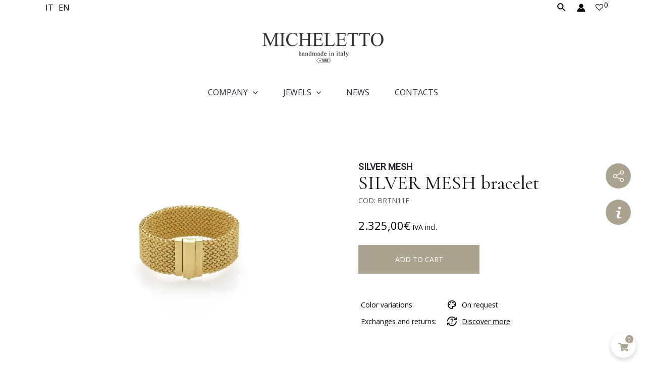

--- FILE ---
content_type: text/html; charset=utf-8
request_url: https://www.google.com/recaptcha/api2/anchor?ar=1&k=6LeBee8lAAAAAJwT0Rox7X1TL6RjPLxsOqw7KrJ0&co=aHR0cHM6Ly93d3cubWljaGVsZXR0by5jb206NDQz&hl=en&v=PoyoqOPhxBO7pBk68S4YbpHZ&size=invisible&anchor-ms=20000&execute-ms=30000&cb=uyq2y4sw7b0r
body_size: 48713
content:
<!DOCTYPE HTML><html dir="ltr" lang="en"><head><meta http-equiv="Content-Type" content="text/html; charset=UTF-8">
<meta http-equiv="X-UA-Compatible" content="IE=edge">
<title>reCAPTCHA</title>
<style type="text/css">
/* cyrillic-ext */
@font-face {
  font-family: 'Roboto';
  font-style: normal;
  font-weight: 400;
  font-stretch: 100%;
  src: url(//fonts.gstatic.com/s/roboto/v48/KFO7CnqEu92Fr1ME7kSn66aGLdTylUAMa3GUBHMdazTgWw.woff2) format('woff2');
  unicode-range: U+0460-052F, U+1C80-1C8A, U+20B4, U+2DE0-2DFF, U+A640-A69F, U+FE2E-FE2F;
}
/* cyrillic */
@font-face {
  font-family: 'Roboto';
  font-style: normal;
  font-weight: 400;
  font-stretch: 100%;
  src: url(//fonts.gstatic.com/s/roboto/v48/KFO7CnqEu92Fr1ME7kSn66aGLdTylUAMa3iUBHMdazTgWw.woff2) format('woff2');
  unicode-range: U+0301, U+0400-045F, U+0490-0491, U+04B0-04B1, U+2116;
}
/* greek-ext */
@font-face {
  font-family: 'Roboto';
  font-style: normal;
  font-weight: 400;
  font-stretch: 100%;
  src: url(//fonts.gstatic.com/s/roboto/v48/KFO7CnqEu92Fr1ME7kSn66aGLdTylUAMa3CUBHMdazTgWw.woff2) format('woff2');
  unicode-range: U+1F00-1FFF;
}
/* greek */
@font-face {
  font-family: 'Roboto';
  font-style: normal;
  font-weight: 400;
  font-stretch: 100%;
  src: url(//fonts.gstatic.com/s/roboto/v48/KFO7CnqEu92Fr1ME7kSn66aGLdTylUAMa3-UBHMdazTgWw.woff2) format('woff2');
  unicode-range: U+0370-0377, U+037A-037F, U+0384-038A, U+038C, U+038E-03A1, U+03A3-03FF;
}
/* math */
@font-face {
  font-family: 'Roboto';
  font-style: normal;
  font-weight: 400;
  font-stretch: 100%;
  src: url(//fonts.gstatic.com/s/roboto/v48/KFO7CnqEu92Fr1ME7kSn66aGLdTylUAMawCUBHMdazTgWw.woff2) format('woff2');
  unicode-range: U+0302-0303, U+0305, U+0307-0308, U+0310, U+0312, U+0315, U+031A, U+0326-0327, U+032C, U+032F-0330, U+0332-0333, U+0338, U+033A, U+0346, U+034D, U+0391-03A1, U+03A3-03A9, U+03B1-03C9, U+03D1, U+03D5-03D6, U+03F0-03F1, U+03F4-03F5, U+2016-2017, U+2034-2038, U+203C, U+2040, U+2043, U+2047, U+2050, U+2057, U+205F, U+2070-2071, U+2074-208E, U+2090-209C, U+20D0-20DC, U+20E1, U+20E5-20EF, U+2100-2112, U+2114-2115, U+2117-2121, U+2123-214F, U+2190, U+2192, U+2194-21AE, U+21B0-21E5, U+21F1-21F2, U+21F4-2211, U+2213-2214, U+2216-22FF, U+2308-230B, U+2310, U+2319, U+231C-2321, U+2336-237A, U+237C, U+2395, U+239B-23B7, U+23D0, U+23DC-23E1, U+2474-2475, U+25AF, U+25B3, U+25B7, U+25BD, U+25C1, U+25CA, U+25CC, U+25FB, U+266D-266F, U+27C0-27FF, U+2900-2AFF, U+2B0E-2B11, U+2B30-2B4C, U+2BFE, U+3030, U+FF5B, U+FF5D, U+1D400-1D7FF, U+1EE00-1EEFF;
}
/* symbols */
@font-face {
  font-family: 'Roboto';
  font-style: normal;
  font-weight: 400;
  font-stretch: 100%;
  src: url(//fonts.gstatic.com/s/roboto/v48/KFO7CnqEu92Fr1ME7kSn66aGLdTylUAMaxKUBHMdazTgWw.woff2) format('woff2');
  unicode-range: U+0001-000C, U+000E-001F, U+007F-009F, U+20DD-20E0, U+20E2-20E4, U+2150-218F, U+2190, U+2192, U+2194-2199, U+21AF, U+21E6-21F0, U+21F3, U+2218-2219, U+2299, U+22C4-22C6, U+2300-243F, U+2440-244A, U+2460-24FF, U+25A0-27BF, U+2800-28FF, U+2921-2922, U+2981, U+29BF, U+29EB, U+2B00-2BFF, U+4DC0-4DFF, U+FFF9-FFFB, U+10140-1018E, U+10190-1019C, U+101A0, U+101D0-101FD, U+102E0-102FB, U+10E60-10E7E, U+1D2C0-1D2D3, U+1D2E0-1D37F, U+1F000-1F0FF, U+1F100-1F1AD, U+1F1E6-1F1FF, U+1F30D-1F30F, U+1F315, U+1F31C, U+1F31E, U+1F320-1F32C, U+1F336, U+1F378, U+1F37D, U+1F382, U+1F393-1F39F, U+1F3A7-1F3A8, U+1F3AC-1F3AF, U+1F3C2, U+1F3C4-1F3C6, U+1F3CA-1F3CE, U+1F3D4-1F3E0, U+1F3ED, U+1F3F1-1F3F3, U+1F3F5-1F3F7, U+1F408, U+1F415, U+1F41F, U+1F426, U+1F43F, U+1F441-1F442, U+1F444, U+1F446-1F449, U+1F44C-1F44E, U+1F453, U+1F46A, U+1F47D, U+1F4A3, U+1F4B0, U+1F4B3, U+1F4B9, U+1F4BB, U+1F4BF, U+1F4C8-1F4CB, U+1F4D6, U+1F4DA, U+1F4DF, U+1F4E3-1F4E6, U+1F4EA-1F4ED, U+1F4F7, U+1F4F9-1F4FB, U+1F4FD-1F4FE, U+1F503, U+1F507-1F50B, U+1F50D, U+1F512-1F513, U+1F53E-1F54A, U+1F54F-1F5FA, U+1F610, U+1F650-1F67F, U+1F687, U+1F68D, U+1F691, U+1F694, U+1F698, U+1F6AD, U+1F6B2, U+1F6B9-1F6BA, U+1F6BC, U+1F6C6-1F6CF, U+1F6D3-1F6D7, U+1F6E0-1F6EA, U+1F6F0-1F6F3, U+1F6F7-1F6FC, U+1F700-1F7FF, U+1F800-1F80B, U+1F810-1F847, U+1F850-1F859, U+1F860-1F887, U+1F890-1F8AD, U+1F8B0-1F8BB, U+1F8C0-1F8C1, U+1F900-1F90B, U+1F93B, U+1F946, U+1F984, U+1F996, U+1F9E9, U+1FA00-1FA6F, U+1FA70-1FA7C, U+1FA80-1FA89, U+1FA8F-1FAC6, U+1FACE-1FADC, U+1FADF-1FAE9, U+1FAF0-1FAF8, U+1FB00-1FBFF;
}
/* vietnamese */
@font-face {
  font-family: 'Roboto';
  font-style: normal;
  font-weight: 400;
  font-stretch: 100%;
  src: url(//fonts.gstatic.com/s/roboto/v48/KFO7CnqEu92Fr1ME7kSn66aGLdTylUAMa3OUBHMdazTgWw.woff2) format('woff2');
  unicode-range: U+0102-0103, U+0110-0111, U+0128-0129, U+0168-0169, U+01A0-01A1, U+01AF-01B0, U+0300-0301, U+0303-0304, U+0308-0309, U+0323, U+0329, U+1EA0-1EF9, U+20AB;
}
/* latin-ext */
@font-face {
  font-family: 'Roboto';
  font-style: normal;
  font-weight: 400;
  font-stretch: 100%;
  src: url(//fonts.gstatic.com/s/roboto/v48/KFO7CnqEu92Fr1ME7kSn66aGLdTylUAMa3KUBHMdazTgWw.woff2) format('woff2');
  unicode-range: U+0100-02BA, U+02BD-02C5, U+02C7-02CC, U+02CE-02D7, U+02DD-02FF, U+0304, U+0308, U+0329, U+1D00-1DBF, U+1E00-1E9F, U+1EF2-1EFF, U+2020, U+20A0-20AB, U+20AD-20C0, U+2113, U+2C60-2C7F, U+A720-A7FF;
}
/* latin */
@font-face {
  font-family: 'Roboto';
  font-style: normal;
  font-weight: 400;
  font-stretch: 100%;
  src: url(//fonts.gstatic.com/s/roboto/v48/KFO7CnqEu92Fr1ME7kSn66aGLdTylUAMa3yUBHMdazQ.woff2) format('woff2');
  unicode-range: U+0000-00FF, U+0131, U+0152-0153, U+02BB-02BC, U+02C6, U+02DA, U+02DC, U+0304, U+0308, U+0329, U+2000-206F, U+20AC, U+2122, U+2191, U+2193, U+2212, U+2215, U+FEFF, U+FFFD;
}
/* cyrillic-ext */
@font-face {
  font-family: 'Roboto';
  font-style: normal;
  font-weight: 500;
  font-stretch: 100%;
  src: url(//fonts.gstatic.com/s/roboto/v48/KFO7CnqEu92Fr1ME7kSn66aGLdTylUAMa3GUBHMdazTgWw.woff2) format('woff2');
  unicode-range: U+0460-052F, U+1C80-1C8A, U+20B4, U+2DE0-2DFF, U+A640-A69F, U+FE2E-FE2F;
}
/* cyrillic */
@font-face {
  font-family: 'Roboto';
  font-style: normal;
  font-weight: 500;
  font-stretch: 100%;
  src: url(//fonts.gstatic.com/s/roboto/v48/KFO7CnqEu92Fr1ME7kSn66aGLdTylUAMa3iUBHMdazTgWw.woff2) format('woff2');
  unicode-range: U+0301, U+0400-045F, U+0490-0491, U+04B0-04B1, U+2116;
}
/* greek-ext */
@font-face {
  font-family: 'Roboto';
  font-style: normal;
  font-weight: 500;
  font-stretch: 100%;
  src: url(//fonts.gstatic.com/s/roboto/v48/KFO7CnqEu92Fr1ME7kSn66aGLdTylUAMa3CUBHMdazTgWw.woff2) format('woff2');
  unicode-range: U+1F00-1FFF;
}
/* greek */
@font-face {
  font-family: 'Roboto';
  font-style: normal;
  font-weight: 500;
  font-stretch: 100%;
  src: url(//fonts.gstatic.com/s/roboto/v48/KFO7CnqEu92Fr1ME7kSn66aGLdTylUAMa3-UBHMdazTgWw.woff2) format('woff2');
  unicode-range: U+0370-0377, U+037A-037F, U+0384-038A, U+038C, U+038E-03A1, U+03A3-03FF;
}
/* math */
@font-face {
  font-family: 'Roboto';
  font-style: normal;
  font-weight: 500;
  font-stretch: 100%;
  src: url(//fonts.gstatic.com/s/roboto/v48/KFO7CnqEu92Fr1ME7kSn66aGLdTylUAMawCUBHMdazTgWw.woff2) format('woff2');
  unicode-range: U+0302-0303, U+0305, U+0307-0308, U+0310, U+0312, U+0315, U+031A, U+0326-0327, U+032C, U+032F-0330, U+0332-0333, U+0338, U+033A, U+0346, U+034D, U+0391-03A1, U+03A3-03A9, U+03B1-03C9, U+03D1, U+03D5-03D6, U+03F0-03F1, U+03F4-03F5, U+2016-2017, U+2034-2038, U+203C, U+2040, U+2043, U+2047, U+2050, U+2057, U+205F, U+2070-2071, U+2074-208E, U+2090-209C, U+20D0-20DC, U+20E1, U+20E5-20EF, U+2100-2112, U+2114-2115, U+2117-2121, U+2123-214F, U+2190, U+2192, U+2194-21AE, U+21B0-21E5, U+21F1-21F2, U+21F4-2211, U+2213-2214, U+2216-22FF, U+2308-230B, U+2310, U+2319, U+231C-2321, U+2336-237A, U+237C, U+2395, U+239B-23B7, U+23D0, U+23DC-23E1, U+2474-2475, U+25AF, U+25B3, U+25B7, U+25BD, U+25C1, U+25CA, U+25CC, U+25FB, U+266D-266F, U+27C0-27FF, U+2900-2AFF, U+2B0E-2B11, U+2B30-2B4C, U+2BFE, U+3030, U+FF5B, U+FF5D, U+1D400-1D7FF, U+1EE00-1EEFF;
}
/* symbols */
@font-face {
  font-family: 'Roboto';
  font-style: normal;
  font-weight: 500;
  font-stretch: 100%;
  src: url(//fonts.gstatic.com/s/roboto/v48/KFO7CnqEu92Fr1ME7kSn66aGLdTylUAMaxKUBHMdazTgWw.woff2) format('woff2');
  unicode-range: U+0001-000C, U+000E-001F, U+007F-009F, U+20DD-20E0, U+20E2-20E4, U+2150-218F, U+2190, U+2192, U+2194-2199, U+21AF, U+21E6-21F0, U+21F3, U+2218-2219, U+2299, U+22C4-22C6, U+2300-243F, U+2440-244A, U+2460-24FF, U+25A0-27BF, U+2800-28FF, U+2921-2922, U+2981, U+29BF, U+29EB, U+2B00-2BFF, U+4DC0-4DFF, U+FFF9-FFFB, U+10140-1018E, U+10190-1019C, U+101A0, U+101D0-101FD, U+102E0-102FB, U+10E60-10E7E, U+1D2C0-1D2D3, U+1D2E0-1D37F, U+1F000-1F0FF, U+1F100-1F1AD, U+1F1E6-1F1FF, U+1F30D-1F30F, U+1F315, U+1F31C, U+1F31E, U+1F320-1F32C, U+1F336, U+1F378, U+1F37D, U+1F382, U+1F393-1F39F, U+1F3A7-1F3A8, U+1F3AC-1F3AF, U+1F3C2, U+1F3C4-1F3C6, U+1F3CA-1F3CE, U+1F3D4-1F3E0, U+1F3ED, U+1F3F1-1F3F3, U+1F3F5-1F3F7, U+1F408, U+1F415, U+1F41F, U+1F426, U+1F43F, U+1F441-1F442, U+1F444, U+1F446-1F449, U+1F44C-1F44E, U+1F453, U+1F46A, U+1F47D, U+1F4A3, U+1F4B0, U+1F4B3, U+1F4B9, U+1F4BB, U+1F4BF, U+1F4C8-1F4CB, U+1F4D6, U+1F4DA, U+1F4DF, U+1F4E3-1F4E6, U+1F4EA-1F4ED, U+1F4F7, U+1F4F9-1F4FB, U+1F4FD-1F4FE, U+1F503, U+1F507-1F50B, U+1F50D, U+1F512-1F513, U+1F53E-1F54A, U+1F54F-1F5FA, U+1F610, U+1F650-1F67F, U+1F687, U+1F68D, U+1F691, U+1F694, U+1F698, U+1F6AD, U+1F6B2, U+1F6B9-1F6BA, U+1F6BC, U+1F6C6-1F6CF, U+1F6D3-1F6D7, U+1F6E0-1F6EA, U+1F6F0-1F6F3, U+1F6F7-1F6FC, U+1F700-1F7FF, U+1F800-1F80B, U+1F810-1F847, U+1F850-1F859, U+1F860-1F887, U+1F890-1F8AD, U+1F8B0-1F8BB, U+1F8C0-1F8C1, U+1F900-1F90B, U+1F93B, U+1F946, U+1F984, U+1F996, U+1F9E9, U+1FA00-1FA6F, U+1FA70-1FA7C, U+1FA80-1FA89, U+1FA8F-1FAC6, U+1FACE-1FADC, U+1FADF-1FAE9, U+1FAF0-1FAF8, U+1FB00-1FBFF;
}
/* vietnamese */
@font-face {
  font-family: 'Roboto';
  font-style: normal;
  font-weight: 500;
  font-stretch: 100%;
  src: url(//fonts.gstatic.com/s/roboto/v48/KFO7CnqEu92Fr1ME7kSn66aGLdTylUAMa3OUBHMdazTgWw.woff2) format('woff2');
  unicode-range: U+0102-0103, U+0110-0111, U+0128-0129, U+0168-0169, U+01A0-01A1, U+01AF-01B0, U+0300-0301, U+0303-0304, U+0308-0309, U+0323, U+0329, U+1EA0-1EF9, U+20AB;
}
/* latin-ext */
@font-face {
  font-family: 'Roboto';
  font-style: normal;
  font-weight: 500;
  font-stretch: 100%;
  src: url(//fonts.gstatic.com/s/roboto/v48/KFO7CnqEu92Fr1ME7kSn66aGLdTylUAMa3KUBHMdazTgWw.woff2) format('woff2');
  unicode-range: U+0100-02BA, U+02BD-02C5, U+02C7-02CC, U+02CE-02D7, U+02DD-02FF, U+0304, U+0308, U+0329, U+1D00-1DBF, U+1E00-1E9F, U+1EF2-1EFF, U+2020, U+20A0-20AB, U+20AD-20C0, U+2113, U+2C60-2C7F, U+A720-A7FF;
}
/* latin */
@font-face {
  font-family: 'Roboto';
  font-style: normal;
  font-weight: 500;
  font-stretch: 100%;
  src: url(//fonts.gstatic.com/s/roboto/v48/KFO7CnqEu92Fr1ME7kSn66aGLdTylUAMa3yUBHMdazQ.woff2) format('woff2');
  unicode-range: U+0000-00FF, U+0131, U+0152-0153, U+02BB-02BC, U+02C6, U+02DA, U+02DC, U+0304, U+0308, U+0329, U+2000-206F, U+20AC, U+2122, U+2191, U+2193, U+2212, U+2215, U+FEFF, U+FFFD;
}
/* cyrillic-ext */
@font-face {
  font-family: 'Roboto';
  font-style: normal;
  font-weight: 900;
  font-stretch: 100%;
  src: url(//fonts.gstatic.com/s/roboto/v48/KFO7CnqEu92Fr1ME7kSn66aGLdTylUAMa3GUBHMdazTgWw.woff2) format('woff2');
  unicode-range: U+0460-052F, U+1C80-1C8A, U+20B4, U+2DE0-2DFF, U+A640-A69F, U+FE2E-FE2F;
}
/* cyrillic */
@font-face {
  font-family: 'Roboto';
  font-style: normal;
  font-weight: 900;
  font-stretch: 100%;
  src: url(//fonts.gstatic.com/s/roboto/v48/KFO7CnqEu92Fr1ME7kSn66aGLdTylUAMa3iUBHMdazTgWw.woff2) format('woff2');
  unicode-range: U+0301, U+0400-045F, U+0490-0491, U+04B0-04B1, U+2116;
}
/* greek-ext */
@font-face {
  font-family: 'Roboto';
  font-style: normal;
  font-weight: 900;
  font-stretch: 100%;
  src: url(//fonts.gstatic.com/s/roboto/v48/KFO7CnqEu92Fr1ME7kSn66aGLdTylUAMa3CUBHMdazTgWw.woff2) format('woff2');
  unicode-range: U+1F00-1FFF;
}
/* greek */
@font-face {
  font-family: 'Roboto';
  font-style: normal;
  font-weight: 900;
  font-stretch: 100%;
  src: url(//fonts.gstatic.com/s/roboto/v48/KFO7CnqEu92Fr1ME7kSn66aGLdTylUAMa3-UBHMdazTgWw.woff2) format('woff2');
  unicode-range: U+0370-0377, U+037A-037F, U+0384-038A, U+038C, U+038E-03A1, U+03A3-03FF;
}
/* math */
@font-face {
  font-family: 'Roboto';
  font-style: normal;
  font-weight: 900;
  font-stretch: 100%;
  src: url(//fonts.gstatic.com/s/roboto/v48/KFO7CnqEu92Fr1ME7kSn66aGLdTylUAMawCUBHMdazTgWw.woff2) format('woff2');
  unicode-range: U+0302-0303, U+0305, U+0307-0308, U+0310, U+0312, U+0315, U+031A, U+0326-0327, U+032C, U+032F-0330, U+0332-0333, U+0338, U+033A, U+0346, U+034D, U+0391-03A1, U+03A3-03A9, U+03B1-03C9, U+03D1, U+03D5-03D6, U+03F0-03F1, U+03F4-03F5, U+2016-2017, U+2034-2038, U+203C, U+2040, U+2043, U+2047, U+2050, U+2057, U+205F, U+2070-2071, U+2074-208E, U+2090-209C, U+20D0-20DC, U+20E1, U+20E5-20EF, U+2100-2112, U+2114-2115, U+2117-2121, U+2123-214F, U+2190, U+2192, U+2194-21AE, U+21B0-21E5, U+21F1-21F2, U+21F4-2211, U+2213-2214, U+2216-22FF, U+2308-230B, U+2310, U+2319, U+231C-2321, U+2336-237A, U+237C, U+2395, U+239B-23B7, U+23D0, U+23DC-23E1, U+2474-2475, U+25AF, U+25B3, U+25B7, U+25BD, U+25C1, U+25CA, U+25CC, U+25FB, U+266D-266F, U+27C0-27FF, U+2900-2AFF, U+2B0E-2B11, U+2B30-2B4C, U+2BFE, U+3030, U+FF5B, U+FF5D, U+1D400-1D7FF, U+1EE00-1EEFF;
}
/* symbols */
@font-face {
  font-family: 'Roboto';
  font-style: normal;
  font-weight: 900;
  font-stretch: 100%;
  src: url(//fonts.gstatic.com/s/roboto/v48/KFO7CnqEu92Fr1ME7kSn66aGLdTylUAMaxKUBHMdazTgWw.woff2) format('woff2');
  unicode-range: U+0001-000C, U+000E-001F, U+007F-009F, U+20DD-20E0, U+20E2-20E4, U+2150-218F, U+2190, U+2192, U+2194-2199, U+21AF, U+21E6-21F0, U+21F3, U+2218-2219, U+2299, U+22C4-22C6, U+2300-243F, U+2440-244A, U+2460-24FF, U+25A0-27BF, U+2800-28FF, U+2921-2922, U+2981, U+29BF, U+29EB, U+2B00-2BFF, U+4DC0-4DFF, U+FFF9-FFFB, U+10140-1018E, U+10190-1019C, U+101A0, U+101D0-101FD, U+102E0-102FB, U+10E60-10E7E, U+1D2C0-1D2D3, U+1D2E0-1D37F, U+1F000-1F0FF, U+1F100-1F1AD, U+1F1E6-1F1FF, U+1F30D-1F30F, U+1F315, U+1F31C, U+1F31E, U+1F320-1F32C, U+1F336, U+1F378, U+1F37D, U+1F382, U+1F393-1F39F, U+1F3A7-1F3A8, U+1F3AC-1F3AF, U+1F3C2, U+1F3C4-1F3C6, U+1F3CA-1F3CE, U+1F3D4-1F3E0, U+1F3ED, U+1F3F1-1F3F3, U+1F3F5-1F3F7, U+1F408, U+1F415, U+1F41F, U+1F426, U+1F43F, U+1F441-1F442, U+1F444, U+1F446-1F449, U+1F44C-1F44E, U+1F453, U+1F46A, U+1F47D, U+1F4A3, U+1F4B0, U+1F4B3, U+1F4B9, U+1F4BB, U+1F4BF, U+1F4C8-1F4CB, U+1F4D6, U+1F4DA, U+1F4DF, U+1F4E3-1F4E6, U+1F4EA-1F4ED, U+1F4F7, U+1F4F9-1F4FB, U+1F4FD-1F4FE, U+1F503, U+1F507-1F50B, U+1F50D, U+1F512-1F513, U+1F53E-1F54A, U+1F54F-1F5FA, U+1F610, U+1F650-1F67F, U+1F687, U+1F68D, U+1F691, U+1F694, U+1F698, U+1F6AD, U+1F6B2, U+1F6B9-1F6BA, U+1F6BC, U+1F6C6-1F6CF, U+1F6D3-1F6D7, U+1F6E0-1F6EA, U+1F6F0-1F6F3, U+1F6F7-1F6FC, U+1F700-1F7FF, U+1F800-1F80B, U+1F810-1F847, U+1F850-1F859, U+1F860-1F887, U+1F890-1F8AD, U+1F8B0-1F8BB, U+1F8C0-1F8C1, U+1F900-1F90B, U+1F93B, U+1F946, U+1F984, U+1F996, U+1F9E9, U+1FA00-1FA6F, U+1FA70-1FA7C, U+1FA80-1FA89, U+1FA8F-1FAC6, U+1FACE-1FADC, U+1FADF-1FAE9, U+1FAF0-1FAF8, U+1FB00-1FBFF;
}
/* vietnamese */
@font-face {
  font-family: 'Roboto';
  font-style: normal;
  font-weight: 900;
  font-stretch: 100%;
  src: url(//fonts.gstatic.com/s/roboto/v48/KFO7CnqEu92Fr1ME7kSn66aGLdTylUAMa3OUBHMdazTgWw.woff2) format('woff2');
  unicode-range: U+0102-0103, U+0110-0111, U+0128-0129, U+0168-0169, U+01A0-01A1, U+01AF-01B0, U+0300-0301, U+0303-0304, U+0308-0309, U+0323, U+0329, U+1EA0-1EF9, U+20AB;
}
/* latin-ext */
@font-face {
  font-family: 'Roboto';
  font-style: normal;
  font-weight: 900;
  font-stretch: 100%;
  src: url(//fonts.gstatic.com/s/roboto/v48/KFO7CnqEu92Fr1ME7kSn66aGLdTylUAMa3KUBHMdazTgWw.woff2) format('woff2');
  unicode-range: U+0100-02BA, U+02BD-02C5, U+02C7-02CC, U+02CE-02D7, U+02DD-02FF, U+0304, U+0308, U+0329, U+1D00-1DBF, U+1E00-1E9F, U+1EF2-1EFF, U+2020, U+20A0-20AB, U+20AD-20C0, U+2113, U+2C60-2C7F, U+A720-A7FF;
}
/* latin */
@font-face {
  font-family: 'Roboto';
  font-style: normal;
  font-weight: 900;
  font-stretch: 100%;
  src: url(//fonts.gstatic.com/s/roboto/v48/KFO7CnqEu92Fr1ME7kSn66aGLdTylUAMa3yUBHMdazQ.woff2) format('woff2');
  unicode-range: U+0000-00FF, U+0131, U+0152-0153, U+02BB-02BC, U+02C6, U+02DA, U+02DC, U+0304, U+0308, U+0329, U+2000-206F, U+20AC, U+2122, U+2191, U+2193, U+2212, U+2215, U+FEFF, U+FFFD;
}

</style>
<link rel="stylesheet" type="text/css" href="https://www.gstatic.com/recaptcha/releases/PoyoqOPhxBO7pBk68S4YbpHZ/styles__ltr.css">
<script nonce="nx4MRTfX8CmRivYJXIoaqg" type="text/javascript">window['__recaptcha_api'] = 'https://www.google.com/recaptcha/api2/';</script>
<script type="text/javascript" src="https://www.gstatic.com/recaptcha/releases/PoyoqOPhxBO7pBk68S4YbpHZ/recaptcha__en.js" nonce="nx4MRTfX8CmRivYJXIoaqg">
      
    </script></head>
<body><div id="rc-anchor-alert" class="rc-anchor-alert"></div>
<input type="hidden" id="recaptcha-token" value="[base64]">
<script type="text/javascript" nonce="nx4MRTfX8CmRivYJXIoaqg">
      recaptcha.anchor.Main.init("[\x22ainput\x22,[\x22bgdata\x22,\x22\x22,\[base64]/[base64]/[base64]/[base64]/[base64]/[base64]/KGcoTywyNTMsTy5PKSxVRyhPLEMpKTpnKE8sMjUzLEMpLE8pKSxsKSksTykpfSxieT1mdW5jdGlvbihDLE8sdSxsKXtmb3IobD0odT1SKEMpLDApO08+MDtPLS0pbD1sPDw4fFooQyk7ZyhDLHUsbCl9LFVHPWZ1bmN0aW9uKEMsTyl7Qy5pLmxlbmd0aD4xMDQ/[base64]/[base64]/[base64]/[base64]/[base64]/[base64]/[base64]\\u003d\x22,\[base64]\x22,\x22KhAYw43Cm0/[base64]/[base64]/[base64]/CsGbCiWkAK8Oyd8O7R2fCllDDuS/DvW/DiMOkf8OcwrLCs8OfwpFoMDDDkcOCAMOWwp/Co8K/HcKLVSZfdlDDv8OVK8OvCmU8w6xzw4DDqyo6w6vDosKuwr0Gw64wWlsdHgxFwq5xwpnCllErTcKJw57CvSI6MhrDjhNBEMKASsOXbzXDtMOiwoAcCMKLPiFWw4Ujw5/DrMOuFTfDu3PDncKDIGYQw7DCtMK7w4vCn8OfwrvCr3ExwqHCmxXCksOzBHZ+eTkEwqnCh8O0w4bCjsKcw5E7UTpjWUkYwoPCm3rDgkrCqMO1w4XDhsKlQEzDgmXCpsOww5rDhcK3wp86HRnCiAobIi7Cr8O7JE/[base64]/DglrCkcK/dQlkPsKKY8OOwpfDq8KrwoAWwqrDtFcaw5zDosKww6JaG8OuU8KtYm7ClcODAsKLwpsaOWMnX8KBw6d8wqJyCcKjd8KNw4fCpibCmsKFDMO+RV3DjcOQTMKWDsOsw7VNwp/CqsOUcQcmYMOvQTMFw6FEw4x5dyYZV8Kgaw1kBMK7ZxbDjEbCu8Kfw5xRw5/CtcKpw7/DicKZVn4Rwphwc8O2DhjDoMKpwpNcWDVAwqnCtgHDnipbDcKewphfwo9ibMKEG8OdwrXDl20HKRlseETDonTCmlvCpMOFwqDDrcK0NcK7Xg5rw5HDsBIeLsKKw7bCpGcCEG/CoCVjwqVeJsKQPmvCjsOGUMKeQQNWV1AGIsOiIizCk8OXw7UXT3wQwqbCiGVowoHDjsO2YDUOXxtdw5I0wrjCmMOAw7/CvDrDg8O0IMOewrnCvg/DtnbDii1NXsOFVB/[base64]/CvyMUwpguwpPDsQhqw4LDo8O9wqhtGX3DkCMRwpbDlkfDiifDqMOQHsKXb8Knwp/[base64]/CtSRHdTl9w5I3VG/[base64]/wrvDsEBlU8O+w5HCmgdAw6fCjsOmwr5mw6PCm8K/[base64]/wooXw4EEABsiW8KwBlvCp8Ozw4xpw5XCqsKqw7YMHiTDuVjDuTQqw6cfwog5LywJw7R8WgjDvyMNw4zDgsK+TjRswpVCw6N5woHDrjjCvCPDj8Okw47DncKrJz5sU8Kdwo/DgADDpSY+HcOyR8Kyw5waWcK4wpHDisKGw6XDqcOjElBGYTPClkHCjMOQw77CgCkOwp3CvcOcOCjCs8KNH8KrMMO5w7nCijTCrg0+SG7CtzRHwq/Ck3F6QcKSSsK+eiTCklrCs1VJQsKmJcK/[base64]/Cs8ONQ2bCoF01wptPVsK7K8KScU95f2PDpDPCuMK4EmHCvkDCuH5DcMO3w7AMw4nDjMKJcHU/[base64]/DjzXDhGzDvcO/L0bCu8KbDzjDnsONw73CmVnClsOSFXzCh8OIZ8Kewo/CpjPDpD5Aw507JUDCnMOlHcO9bsOtT8KnD8KqwoA3eVvCqQPCncKEGsKXwqrCjwzCikh+w6LCk8KPwqXCqcK4YwvChcO3wr0RAB/[base64]/woDDqsO3K8KzOMKbwrjCsMKGwqzDnsKENsO3wrA5wqNyVsO5w7DCo8Oyw7TDrcKrwoDCrAMpw4vDqn9nDXXCsy/CgV4Dw7/CrcKqScORwrPClcKhw4RMAm3CjUDDosKrw7LCmG4nwoQFA8Okw4PCpcO3w6TDl8KlfsKAOMK1woPDl8OIw4zDmFjCiRBjw4jClQ3DkXdjwoTDowhSwp/CmF5iwqDDtj3DumDDnsKiIcO6CcOgXcK2w7suwqvDpkzDtsORw4QUw6QqbxMtwpkCFjNZw5I4w4BAwqhuw6/Cs8K4MsOewoDDncObJ8OmGAFRF8KZdjHDq2vDkx/[base64]/DoMOoUMOGw7XCuA1GesKvw6sePyHClMOBwqLCgg7DosKpPwHDiwjCkUZCccOnBArDncOaw5E1w7nDvXhrHWY/G8O0woQbV8Kxw5IdWEHCmcKAf0nDgMOXw4hNw7XDhcKAw5xpTx4Gw6nCmDV/w4dKZyM1w6DDqcKXw43DhcKcwqMvwr7ClSlPwpLCrsOND8Kxw4lmZcOvHR7CqVzCmMKqw4bCgF9DecOXw7EKNFIfYUvCsMOvYUnDu8KBwqlawpwVX1HDrAkXwpnDncKHw6zCvcKBw4JffFklNXsJUjTCnMO8dWxww5TCninCo2k/w5Agwr9gw5TDp8K0wpwBw43CtcKFwpTDmxbDjB3Dqg9BwrVQJm3CvsOVwpbCrMKcw43CoMO+d8KQdsOQw43Cp0XCt8KUwrtswp/Cgz1xw5rDvMKwMz8dw6bChhrDrifCt8OawqbDpUIkwrh4wpTCqsO7CcKSYcO6UF5/eBE7Y8OHwooaw7RYf0I8E8KXMX9TOAfDnGR2T8OEAigMPsK7F2vCl1rCvl4aw5Z4w4fCjMO/w69YwrTDqDM4AzFLw4zCscOcw5bChnrClCfDsMOiw7Rewr/DhF94wrrCm1zDgMKew7/CjlsGwrQDw4VVw57Dj1HDjGDCjWPDhsKJdhvDiMKgwpzCrQUowpUdIsKnwopyMsK2XMO1w4HCrsOsDxHCuMOCw5BMw5g9w4PCrnMdXVjDtsOdwqjDhhdxFMOXwoPCicOGaT/Dp8K1w4tXU8Ksw7QHLMKEw6E6JMKTRBPCpcKSJ8OGal3DmGV9w7gwTWTCgMK5wo7Dj8OGwqLDqsOqPkcxwp7DiMKGwpw0FFfDmcOpQHTDicOee1XDmMODw5wVU8OAY8KswrkvS1PDkcKuw6HDkinCjsOYw7rCmGjDksK+wrY1SUVsX3UGwq/CqMOMdTDCowcsXMO3w5dOw64Sw6V1XGjDncO9BlvCvsKlYsOvwqzDnTp9w4fCiCJ4wp5NwqzDgy/DpsOrwogeNcK4wpvCt8O5wobCt8KZwqpuJ0vCpXsLfcK0wpzDpMKVw7XDj8Ocw5XCksKaNsKbQUXCrsOJw7wdD3pfJsOJDVzCmMKew5LDn8O1acOhwqbDj3DDiMKbwqPDg1B/w4rCm8KAEcOQMcO7SXpsNsKQbCUtcifCujVKw65GOQxaF8KGw4nDoC7DvmDDi8K+JMOuPcKxwrHCpsOow6rCqxMuwq8Jw78AEWBNw6TCusKtPRBuT8OPw54EfcKtwrLDsh7DpsKRPcK1WsKEbMK+UcKDw7xJwr9Tw4pPw4EKwqwOdD/Dn1bDl3FHw4saw5EGEQTClMKywprCq8O/[base64]/CjFhwEMKAw7XDgMKbwoZxfsO4w57CmMO9w5QjCMO4IQXCtV0WwqTCuMO5AHjDpgV6w49/KzxqKkPCgsOJGA8Sw4pqwr8pTz5fRlsywoLDjMKYwqJ9wqocMXcjZcK+LjgrNMOpwr/Di8KhAsOUIMOww4jCkMO3J8OfOsOww50Mwok+wobCgMK6w6Q9wqN3w57Dn8K4EMKAQ8KXQjfDjcKww6UuCAbCr8OOB0PDkDnDrl/CuHMMUhTCqArDmG5TOHhSScOFScKfw4xuIXTCqwMcP8K8bzAAwqUZw4jDicKoNMKlwo/CosKew6RZw5lEN8KyM37DlcOgfMO7wp7DqwnClsK/wpc8GMK1OhPCl8KrAnZnNcOKw4DChw7DqcOfB0wAwprDvnTCn8KHwqPDuMOPcVXDq8KxwrLDv2zCon9fw6/Dm8KTwrQ6w74UwrLCg8KCwrjDtlHDkcKdwpvCj3l6wq85w7Aqw4TDhMKSbMKFw7cEOsOVXcKadhLCj8OJwpVQw7LClzLDnWg3WQ7Coz4BwprDkjUGbQ7CnyLCkcO1asKpw4oafBTDtsKDFFJ6w53Cg8KqwofCn8KiQsKzwqwZZxjClcO9QSA3w7jDmB3DlsKfw5/Di1rDpVfCrMKUTHxMNMKmw68DEFnDosKqwqgXG3jCksOsZsKRGR88DcKUaT0jMcK4a8KBMUo3RcKrw4nDssKxF8Keayofw6TDl2c7w57DlnHDhcOaw7ZrFE3ChcK8ccKkFcOMcsK0BTNvw4w3w4rClz/Dh8OdTCzCqsKywr3Dn8K8M8KsJl0mCMK6w7fDpCATRUABwq3DpsOlJ8OoPkIrH8O4w5vDvsKSw5lqw6rDhcKpdQXDkE5ZfQ0pJ8Osw4pbw5/DuFrDgsKbV8OifsOzZkl/woBkeCNvRyVWwpwjw43DkMKheMKXwojDgEfCpcOlM8Oew7lyw6Mlw7YMXEN2ZivDmT89IcO3wo9aNQLDqMO1IXJCw6oiRMOUAcKzNzInw6NgHcOcw4bCvcKlSArCtcOtIV4bw7MGcyJyXMKNw6jCllt7FMO8w4XCqsKXwovDsxfDj8OPw4/[base64]/wo5Dw73DiDDDgUfCgBsFNUDDjGbDoWYFw7EjQVzClMOPw7TCtsOdwpdwRsOCDsOwPMOjQMOgwrs0woEgUcOtw68twrrDnWc4C8OFesOGF8K4DRnCjsKLOQLCkMKywo7CsgXDvnIoAcOGwr/Csxk3bCxwwrjCtcO8wpwMwpYewpXCsAE4wpXDo8OUwrFIPFnDiMOqDW9wH1zDiMKGwo80w41vCsKCaDvDnmYeZcKdw5DDqUR6OBIqw6vCjxN4wrgnwobCgzbDv1t6IcKDVFzCp8KWwrcsQ3vDuCHCjG5Kwr/DjsKfecOSwp9mw6TChsKLGnUgPMO7w6nCtMKXUsOWZ2XDiEsnZ8Kbw4nCkRpjw64sw6k6VhDDqMOUC07DkUY4KsOjwpkONUzCjw3DrsKBw7XDsB/[base64]/[base64]/Djihtwr/CkMOawp4yw5PCgMKTw7fDssKHOMKaf0hgaMOCwqIXZy3CsMO/wrXCs0PDusO2w7/CpMKvYl1caBTComfDhcK9OXvDrTbDtlXDvcODw7QBwo5cw6zDj8KHwojCpMO+enLDucOTw5gCKF8Swr8BKcOYacKLJ8KewoNRwr/DgsKaw5d7bsKOwozDnxgnwrLDrcOcRcKVwrMTVMOFacKeL8KqYcONw6LDtVHDpsKOH8K1eTvCny/DmGYrwqRfw4zDnC/Cv07DqMOMVcOzQ0jDvcOxN8OJYsO0CRLDgMOHwrjDo1JKAsO5FsO8w4HDnBjDqMOEwo/[base64]/Ck8KUP8OIwq/[base64]/CpsKAw7MUW8K4HjvCtsO/HTTCpMKVwrXCjEjDucO4ElddDMK/w5PDgU46w4nCh8O7UMO4w7xcTMKuTmTCjsKtwrvCrjzCmRkowqkKZkhtwo3CuRd7w4ZKw47CgcKvw7LDlMO/EEYbwpBhwqNVQ8KvexLCnAnCiDZLw7HCssKxOcKrY2x6wqxXwqjCkxUZSyMpDxF5wpLCqcK1IcOzwo7CncKdLwR6FBVAClPDpBLDnsOtf3PCssOLPcKEaMO9w6wqw7sSwozCjmFJPcODw6sDCsOZw5LCv8O+DcKrcQnCscK+C1nCgMOuMMOVw5XCiGDCvcOIw7jDpn/[base64]/DhQbDtcKgw4gSKcOsw7VswrwOZVRLw69VM8KPPkPDv8OJMsKJXsKyMMKHPsOaYk3Cu8OAMMKJw4k7Z0wuw4rCixjDsy/CmcKXOQbDtGM3wphqKsK7wrYTw7cCTcK4N8ODIVwdcyNdw4E5w5jDrUPDmFkSwrjCk8Obc1wdDcKiw6fDkh86wpFFUMO/worDhMK/wqrDrFzDknsYJF8EAcKKM8K8YcKQdMKxwqlEw59Tw70uVcOtw5BMLsOqK2V4QcKiwrYKw6/DhigKSHxqw4tTw6rCmjRYw4fDucORSC1CPMK8BF3CqxPCqsKoRcOmK2/DqWzCisOKQcKywqUXwqXCocKPMRTCsMOwVjpSwqRubjDDt1rDuD7DglPCn3Vpw5cKw7p4w6o+w4Mew57Dk8O2bcKjCcORw5rCt8Orw5UsYsOkLF/CnMK4w6fDqsKBw54JZljCmH/DqcORODhcw4fDgsKbTDDCmg/Cs2hIw4rCoMOnWxZTaE8Ywq4Yw4zCuxAnw7xmVsONwrc4w5EKw7TCtgxKwrhgwqrCmUZLBsK7HsOfAFXDmGFYXMO6wpd5woDCqBx9wrt4wpcYWMKfw49rwpXDn8OZwq0kb2DCo0vCh8KocUbCnMOBHFnCmcKPw6cLXW4IISgQw7YeR8KhBWtyM3YFHMO/N8K7w4U0QwLDoEU2w44LwpJyw7XCpjXCpMOodUEkQMKUNUYXHXDDpQV9cMK6w5MCW8KvVWXCgRwHDi3Dk8KlwpbDv8KIw4zDuTHDjsOUKHzCmMOfw5TDhsK4w7pNKHcbw55HDsK5wr1Ew6oWC8K3NmDDvcKBwo3DpcOJwo7Cjw04wpx/N8Oaw6zCvC3Dq8ObO8OMw617w58Jw79Vwq91ZVDCjxQnwoNwZ8Oyw5kjHsKSTMKYKBtpwoPDsFPCsg7CsmzDvz/DlULDtgMlUjfDnXfDjGFWbcKowoQSwoN4wqkmwoViw7RPQ8O6BRLDk3Z/[base64]/w6HDoVhBKMK5w6HCpxbDjG9WwprCmcOLw4XCscONw4ckZcOfVk0Ne8OpYH5tLjZTw4nDmyVYwohnwoZTworDpzlWwofCgiE2wpZTwrFify7DrcOywpAxw5YNORt+wrN/[base64]/ChBRzf8OgJcO0wod9V8OHdFp+wpQERcORw5pdw7IVw7bCjmIZw7LDk8KEw7fChMOgCmAyL8OBGRXDrEfCngMEwpjCjMKwwo7DjmTDlcKdCVzDgsKPwo/CscO3VifCoXPCvmMwwovDiMKbIMKlUcKnw51bwpjDoMOywrksw4HCqcOcw4rCkw3Com1IYsKswrM2OljCtsK9w7HDn8O0woDCj3fCr8O/w5bDoSvDj8KvwrLCicKDwrwtDBlUdsOcwoYdwoF8cMOoAmoxWMKwHjbDk8KvH8KQw4nCnwbChxh5GVh9wrjDsgsqc2/Ch8KuGB7DlsOkw7d6JHPCvwrDpcOYw4kEw4zDo8OLbSXCn8Oew6cgWMKgwpHCscKWGgErVlfDglkSwpNIC8K5J8Oywo49woMfw4jCvsORS8KRw5NvwqzCtcO1wokAwp/Cm3DDl8OqBUdBwqTCqlFjDcK9Z8KQw5jCh8OmwqrCsnDDocKGG14Uw7zDkm/[base64]/CqGjDgjNBFcOzwoHDmE5MwpfCtsO6eAxpw4PDqsKdf8KHCXLDsA/Cok0EwoF5PzjCjcK0w6IrUGjCtzTDksOmEVLDjcKvVTp8McOoKThZw6/DqcOZQGYrw4txTQYiw6YqDSHDpcKMw7siA8Odw4TCpcKCFwTCpMOkw7HDtgXDvsKjw7gww5EXOEHCksK3fMOjXSnCj8KKH3rDicO2wpRtTT0Sw6ooOWJbUMK1wopRwoXCm8OAw5ZofT3ChkUuwqBTw7Iqwp8cw6w5w4/CrMOrw7QWUcK0ORjCk8KfwoxmwqnDgFLDssK/w7EGNzVpw6PDocOow4VTEW1jw6vCpyTCtcO/f8OZwrnDqUQIwpJww5tAw7jCqsKww5NkRWjCmjzDggnCuMKOdMKew5gjwqfDg8KIP1rCqT7Ci0PCkwHCj8O0U8K5KcK8dUzDgsK4w4vCg8OybcKrw7/Do8ORUcKQQcKEJsOUw4NsSMOHBMOrw4HCiMKRw6UrwoN9wo02wo0Bw57DgsKow7zCq8KuHX51IVtKZWNtwp8GwqfCqcOrw5/CmxzDsMOzdGo9wrpOBHEJw70UVhHDsB/ClQELw49Yw6kJw4Rsw4Uxw73CjBFBLMOqw67CqHx6wpHCgUPDq8K/[base64]/DrMOCwrjCkhB2wqHCosK+DMOUwpfDu8O6w7pRwo7Cr8K8w7xBwo7CtMOgw6Zxw4TCrDMQwqfCl8Kpw4xXw4AXw5tbKcOPWQHDin3DtcKjw5s7woHDkcKqTkvClMKUwo/CvnVQK8K4w5xLwrbCi8KOKsKpIxrDhjTCplvCjEQ5EcOXcCDDgMK+wolPwp8WMsKswqDCv2rDl8OiJBrCgHs+E8OjfcKCZHHCgBrCl23DiERMY8KWwrzDiAFNEWl+VBt5V0xpw6xfKRPDu3zDusKkw6/CtGUDKXbCvQQuAnLCj8ODw4o5VsKne1E4wpxxUlhxwpzDlMOtwqbCixkQwp5SZyUEwqJfw4LCi2dIwq1xF8KbwoLCtMO8w6gWw41pE8KYwqDDucKLZsO0w5/DnCLDphbCksKZwqLCgzEsbCtowoDDtg/[base64]/CtHPDgMOQPMKxw6/[base64]/w53DrCXCtcKow6QVw57DsMOqecKjCMKsVcKhS8OgwpABasOCFDQfV8KWw7TCsMOmw6bCg8KkwoPCrMOmNX9jPBLCg8OpP0pJbSQDWy1/w43CrcKIQQXCtMODKmrCm0BRwqoTw7fCjcKRw71AV8O5wpFSeTjCjcOGw5FuIh3DoV9zw6jCmMKpw6jComrDjHvDgsOFwpgaw6h5Uxk2w4/[base64]/[base64]/U0nDm8OBP8O1woDCgcKTw5DCijzCjsKePSXDknnChG7DjxNeMMKzwrnDoyjCmVMbQRDDliI0w5XDj8KJO34bw4FOw5UYwoPDocObw5UDwqYwwofDl8K9Z8OQYMK1M8KcwrzCvMKlwpUzWMOtAlMuw5/[base64]/CvQXDgx/Cl8K1ARFNwpA7NHBiZsKcwqgkBhPCncOPwoQIw7/[base64]/CvEdFw5rDssOew53DpAIbw5PCscOuw73CrmczPsKjwoNtwrpvYMOBJFvDtcOfZMOgE1jCqsOWw4UMwoxZEMKlw7fCmy8Uw6DDh8OwBCHCgRs7w5Zsw6vCpMObw5owwrnCkV1Wwp87w4MKWnLCl8O7CMOsIcOVLsKEc8KTFmJnczZfTSjCmcOjw4/[base64]/[base64]/wobCn8OoGMKIw4rCpFrDo8KuZiDChcKnD2Rcw6ZmOMOBGcOXGcKFZcKTw7vDpn1Lw7RdwrsVwrcewpjCjcKqwq3Cj0/DsHjCnUN2ScKbTsKcwoI+woHDrSjDqcK4V8ODw54yTjcnwpcqwrMhMcKDw4E0ITA0w7XCmEscU8OZbnfChV5bwpYiegXDqsO9dMOCw5nCs2ZIw5fCgcOCe1DCnkkUwqBBL8KaaMKHbBtkLsKMw7LDhcOOFgRtQxAfwo/DpwnDsRnCpcOuYDQ/JMK1H8Osw45CIsOxw6XCuyTDjBbCrTHCnllnwppoT1Zzw6LCscKFaR/DhMO9w6nCvV54wpciw6zDuQ/Cv8OSUcK9wq3Dk8Ktw7XCvV7DncODwpFuIVDDvcKdwr/Cjyp3w7xaJVnDqmNoZsOgw5TDjRlyw7h2O3PDv8KkfU5VQV8Ew73ClMOud0DDjmtfwqs6w53CvcKcQMKABMKLw7kQw4VSNcKlwprCs8KmcSDCp3/DjkYCwobCm29UMsK1ahRSMWJQwoLCncKFD3ZOdDPCqcKnwqx7w43CjMOBVMOKAsKIwpDCjERlMl/DoQRQwrgXw7LDm8Omfh59wq7DjRJXwrvCjcK7F8KzaMKWZANvw57DkyzCjXXCl1NUccKaw4BXQS85woN8SjPDpC8MdsKDwoLCoBlPw6/DgTfCmcOpwpnDmnPDl8OyIsKjw5nClgHDqMO0wrjCvEzCuSF0wrQvwqRJG2/CpsKiw4HDkMOeeMOkMhfCjMOIVzIXw4ogRSbDoVvCn04VFcOqcgfDr1/Cs8KowpDCvcKGM0owwrXDl8KAwp0Pw4YZw63DrgrClsKew4prw6lLw6F2wrI0I8K5NXXDoMOwworDnsOHEsKvw5XDjUs0XMOIcijDoVEie8KIPsOrw5p9Xm5/w5gzwqLCu8K1R3PDnMKHNMOgLMOAw4DDhwJ7WsKTwpp/F2/CiCnCoC7Dn8KwwqlwOEbClsKhwpbDsDBDXsOiw7LDjcKxfTDDg8OlwqxmEm9zwrgOw4XDtsKNO8OAw4HCt8KRw7Egw6N9wosGw6/[base64]/[base64]/w6Bfw4rDsMO5MsKJwpFeBj0ibMKbwolTCQ44RVoXwoPDnsOfN8KJJsOhMmzCiS7CkcKfAMOOGVh5w7nDnMOyRcOzwp40bsK4eELCnsO4w7HCs3TCkxZTwrvCh8O8w7F/[base64]/ClMKMwo4oWDdfKsKYBQbCm8O8cj4/w6VGwrfDs8OCwqLCv8KGwrHDpDx3w6TDocKlwpJ0w6LDmzxbw6DCu8KFwpYPwrAyKcOKBsKXw6nClUgleXNhwpzCg8OmwoHCjHzCp07DvTrDrifCihjDnHIdwrkRaALCq8KGwp/CvMKhwoY8BBTCj8KWw7/DkVwBDsKWwp7CnTpNw6B+C19xwqUsGDXDnV8ewqk8IEkgwqHCuXJqwq0fEsKtKjfDomLDg8Oqw7/[base64]/w5bDjQELwqLCg8Kge8OUKMKBw5DCkVBVXAbDgX51wpRneQPCtTYyw7PCksKoQG9uwptnwolQwp04w4xrMMOwUsOxwq1ZwoNRWSzDvCAQCcOPw7fCthptw4U0wovDrcKjG8K1TsOlNFEIwpQxwoHCjcOzXMODKnJXH8OAATDCu03DrT/DhcKudsOBw4guOcKKw7DCr1xDw6vCq8O0WMO6wpDCoDvDq19BwoAGw5w4w6BqwrYew5p/QsKpVcKfwr/CvMO/f8KzZDTDhhloRcO9wqLCrcOdw65kY8O4M8O6w7LDjsOFeURhwpLCtgrDhsOTKcK1wpPCoxPDrDlTfsOwCHN6FcO/[base64]/[base64]/CqMOMw6YnwrEfw5XDv1dzPEHDmiDChkp6AAcHTcKGwpluRMOIwrLDjsKWGsKpw7jDlsOwFEpNGHLClsOWw7ceTyDDk31tGhIOFcOAL3rDkMKnw5pOHzJjUFLCvcKjEcObBMOWwrXDgMOmH0vDhjDDhxssw47Du8Odc3/CpCsGb0PDsHUNw4sKTMOXPhLCrAbCuMKJDUEGE1TCnFwOw5csaV4twp9Iwr0hMk/Do8O/wqvDjXUhNsKGN8KjFsOOVUIzFMKuMsKWwogiw47CjAxKNQjCkjs+CsOQIGQhLjc/A0ktHB7CnxTClXPCjwVdwp0Nw65wTsKXD1UTC8KLw6vCrcOxw5PCqmZUw7EVZMKTeMOCCnnDmVR5w5BmKTzCqTXDgMOWw4bCpXxPYwTCgjhjdsO/[base64]/[base64]/Chn5Pwo5WwrpVa3/CicOfw77Dr8KpaSrDoHXCncKMf8OcwoZrR03DglfDrkBbbMOIw5MlF8KpFw7Dg2/DnjcSw7xiD07DkcKFw69pwr3Dh2PCiX9pGlleK8OuVXU1w6lkPcKCw4hgwpZEWA4ew78hw5/ClsOWP8KGw4jCknbClUMyegfCs8KfKjBew5LCvSHCl8K2wpsJTW/Dh8OyETnCscO6HiogasKXTMO9w6lTVlLDrcOPw5zDkADClcOYOcKta8KndsOefSogCsKpw7TDsEp2w5kYHQrDqBTDrjjDvMO0DhI5w4PDjcOZwo3CocOgwqMdwrE0wpsPw5FHwps1w5zDucKKw6lmwrhhSE7CiMK0wpEXwrdhw5lWOcKqN8KRw7/DkMOtw6IiaHnCvMO+w4PCiUXDjMKKwqTCm8KUwrx9C8KTTcKIT8KkRMKlwo9udsOedC1mw7bDvFMbw4FMw57DrzzDj8KWbsOyAmTDscKdw5zClhFiwr5kBBI+wpE6TMK2YcOZw7pXfBghwrAbIi7Crl1HMcOgTDsJcMKxw6/CnQdJesOyf8Kvd8OJdBLDqFPDlMO6woPCmMK1wq/[base64]/Cj29ow7LDiMOEwrrCmEsTYhPCqsKmw6dwLkkVGsOUHlxdw6BNw58sAnfCucOOXMKow7suwrBEw6QjwpNMw48iw4/ClX/CqkkYHcOAIREaXcOsEsK9FAPCsW0UDG4GMAADVMKVwpdIwowCwqXDjMOXGcKJHsOxw5rCo8OPVnDDrsKewrjDgip6w51xw4fCisOjEMK2BsKHNyJAw7Z2a8OPTXczworCqjnDknJ2wrJBPCLCiMKKO2tqPx3DmsOQwpYlNsKOw5LChsOMwp/DjhwEeHDCksKswrfDul8jwobDvsOCwrISwo/DisKXwqnCq8KyazAdwrLCnn3DjlAywpbDmcKZwpATL8KYw4oPEsKDwq8hFcKGwr3DtsKjd8O8K8KTw7HCnkjDi8KYw7I1QcO2L8KXXsONw7bCvcO/PMOATjDDmRQhw4Jfw5jCosOZCsOmEsONPcOLDVMcQ0nCnQvCnMKRPQYbw4wOw5fDkn0nNALClQB2fsKYJMO7w5DCusOMwpPCtSjClHXDklcuw4nCrnXCj8OywoHDvALDtcKiwp9fw51xw78uw5AzKwvCsB/Dg1UWw7PCphh9K8OMwr0+wrpBJsKzw6fCtcO2McOuwr7DsE7CvALCsBDDnMKVDzMPwrdReCEIwrLCpikEXDPDgMK1SsKtZlTCo8OcFMO7TsKfEAbDlmrDv8KgY2wAWMO8VcKZwp/DlWnDkVE9wo3Cl8KEecOywo7DnXPDpsKQw5XDkMKifcOowrPDjkdDw6J/BcKVw6XDv39iMnvDpT9tw7LDncKuOMOAwo/[base64]/[base64]/w5IxdApydn/DgMO5w4TDrF/CkMKDSMODBjM/GcKMwr9ZRsKlwrYIWcOGwqZySMODFsOow4hPDcOHHsO2wpfCnW9uw7RfSmvDlxXCiMOHwpvCkmsJID7DvcKkwqonw4jCiMO9wrLDuXXCmAU2XmUhAMOcwoJMaMOdw7/CkcKFaMKPLcKiw6gNwq7DlFTChcKabmkRKBHDlMKPD8ObwozDn8KjZEjClTnDukhKw5bClMOaw7AiwpHCsXDDjFLDngVHanYyMcKLXMO9bsOow6c0wrwYJCjDjWw6w4NdFkfDjsOnwoVaTsKIwpEFQUJOwpZzw7Jpf8K3a0vCmzQoKsOBXg4MSMK6wp06w6DDqMOafT/DnQHDvxLCnsOnJB3CucOWw7zCulXCmsOpwoPDsSgLw4nCrMOiYh89w6ZvwrgJJkzDmWJQYsO5wrhpw4zDnwlFwp54J8OPU8KOwpjCpMK3woXCk2wIwr1XwrzCrsO0wpPDsGHDrsOQF8KxwqrCjCxPBnw/ERLCisKlwpxIw5tUwrVlMcKNOsKbwrnDphTCtSMPw7x2JGLDpsKqwqhDc2FkLcKSwpNMeMOFRXNIw5YnwqlkLjLCncOXw6HCs8OnNhtqw6HDj8KbwovDpg3DkVrDsnDCpcOFw6Nbw78Zw7TDtAzDkRQ8woltSiXDlcKpEyjDu8KNFCfCrsOWcsKGVR/[base64]/[base64]/[base64]/wr0qOcK5wq3DqcO8wol3YsKow7EEfsOGwqQ2ccK5FjDCnMKMbxTDqcOFOBl/S8OOw7pkR1lZKGDCu8OwWVIgNz3Cg20dw5jCjSkKwqzDgTrDrTtCw6PCtcO/ZD3CusOqZMKmw6Bxe8OCwph7w69Rw4bDm8OSwqwAOxPDosKZVyk5w5nDrQFEHMKQCyvDqWcFTnTDoMKdYVLCicOrw6Bdw7LDvcOdIcK+WhnDvcKTES0iZXgXYMKXNDkRwo9nDcKPwqPCkl5iclzCv1/[base64]/CsOsw4DDiTU3ZMODGRtDwoDCssOCwqNFwrsgw4gxw63DssKLScKjIsOlwpgrwr7Con/DgMOvOkoufcOlGsOjW0FuCHvDncO7T8O9w4kuO8KVwoRRwodewoxCYMKtwoLClcOqwo4jM8KRRMOcNxPDn8KNwpHDg8Oewp3CqHVPJMKBwr/[base64]/[base64]/MyF/w4o+wpbCrsKqwrExL8K2wrcSw7nDvMOcDsKTXcOswo0KPgHCjcOOw71eMj3DpWPCgScww7TDsUAuwo7DgMOmccKaUw09wpvCvMK2G3XCvMO9G0XCkG7DiG/CtSh3b8KMEMK1fsOzw7FJw48AwqLDpcKdwoPClRTCr8Kywp1Tw6/Dl1nDuFNULQojGhnDgcKAwoNdP8OUwq5swoMqwqoUd8Oow4/Cn8OyZioxDcKQwo1Dw7TCrTwGHsOEXn3CscO6LMO8c8O0wol/w4IXB8KHJsK4D8ODw6DDiMK1w6rCrcOqPRXCocOgwoI4w5fDsksZwpFpwrXDvzE8wpTCqiBFw5/Du8KXJlcsNsO0wrV3C0DCsArDkMKow6I7wrnCunHDlMK9w6YaUQ0BwrMvw4bCq8OqWsKAwpDCt8Kew6kyw7DCusO2wo9NEcK5wrInw53CqThUG1wYwozDoXAgwq3Ci8KpMcKQwptHCsOMecOrwpEOwo/DvsOJwoTDsDPDtyjDvCzDoi/[base64]/DqSjCn8KhwrjCicOgFgvCmSjDucO1AMOdeFM/BB8ywo/DjcKKw6QXwoI5w7Bkw6wxf2R4R2IFwp7DvDdRKMO3wpDCl8K4fyPDhMKsTXgXwpNHC8Opwo/CksKjw7JaXHsJw5VjWMKGDCnCnMKiwo0wwo/DkcOvBMKiN8Ohb8OUE8K0w7vDjcOWwqHDn3HCgcOJTMOPwrMgBCzCoy/[base64]/w6zDtmgsE8OXJcO6wroGwpvCp33DtwVkw6vDu8KDDcOAEMONw75cw6xyLsOgEyARw7saBkPDtsOww48LGcKswoHCgGJgcsK2w67DtsOWwqfDjGxYC8KXI8KCw7YZAR5Iw5snwofCl8KjwrY0CAbDnCfCkcObw7NRw6kBwoHCqX1zO8OWPyU2w7rCkmfDjcOgwrB/wrzCnsKxOW98OcOawoPDvsKkYsOQw4d4w4oLw7Vec8OGw4zCnMONw6TCvMOzw6MMEcOoIV/CljdxwrwFw6VWJ8KNKCpZDAzDtsK5dg4EPDkjwoslw5/CjgHCsFQ6wqIaO8O+bsOKwqcSfsKYKjpEwr/Cv8Owb8KkwofCuT5aBcOVwrHCusOUAzHDuMKtdsOmw4rDqsOsKMOAXMOxwoTDsVdcw5UWw7PCvWpPcsOCeTBtwq/CsinDvsOhQ8O5e8K7w4/DjMOdZMKDwoXDvMK0w5NvKBADw5zCr8Oow7FgPcKFUsKbwq0BJ8KMwr9Jw4fCusOvc8OLw4LDjsKkNFLDry3DncKmw4vCncKrR1VfcMO0dsO6w7kawo9jDW0GVwdqworDlFPCv8O+IhfDkU7Dh28iQibDiQAWWMOBcsOKQ2jCs1/Cp8O7wpVQwpU2KRvClcKiw4wmInTCkA3DsH9UOcOxw7vDhBRBw7HCtsOOIFgsw4bCscOia3jCilcmw4NzZMKKfMK9w43Chm7DscKKworCqcK6wpg2KcKVw4zCvRcpw4/Cl8OZeRnCvBgpOyHCkV3DhMONw7V2cR3DiXLDvcO1wpQGwovCi1fDpRkuwpDCiTHCncO3P1IQGHDCuCLDmcOiwrHClMKwbCrDtlnCmcOtacO4w5nCmiZnw6coFcKPRBhqKMOIw6wCwr7Dp21+M8KXHDZMw5jDvMKAw57DssKMwr/CjMKpwrcGDsK+wpFVwpzCqMONNkAPw7bDg8KcwqbCvsK/[base64]/DpMOaDSo5wqXDnMO7FcKzZsKqw6gvVsOmBcOPwo1BdcKeBDBfwpPCt8OnBBdQNMKswqzDkEpRSxTCosOOP8OuTGwQdV7DlMK1JRlYbm8aJsKbXHDDrMOjWMKfHcORwpzCosOFaRLCkFVgw5/CksO6wpDCr8KAQQfDlWPDn8OYwr4bayPCpMKtw67CjcK1KcKgw70jLVDCoixPNhnDqcOcDAHDqGTCjzd0wpQuQ2bCrAl2w6TDq1QOw67DhsKmw7/[base64]/[base64]/Cn8KyQSMuLCTDmMKZwoJHwojDpsOow6TClcOTw7rCvAvCtXY2HVdtw7PCg8OVDTPDp8OIwrV6wpXDpsKBwo/CgMOCw6XCusO1woHCvcKLLsO+RsKZwqvCqUBUw7HCmisfPMO9JQYePcOxw5tewrpOw5XDmsOvC1spwrkSNcORwqJDwqfCnHHCnCHCslcPwq/Cvn1PwpZeL0HCkWnDm8O6YsO1WRZyJMKNScKsA03Dq0zCocOWIknCrsOjwoPDvhArcMK9cMOPw4xwSsOyw7vDtxt1w77DhcOLIhzCrgvDpsKKwpbDmC7DqBYpCMKrHhjDoUbDpcOawooMT8KsTT1lXsKDwr3CinHDmMKdCMOCw5/[base64]/w7wabMKLGHB4wphvwrPCp8O+ZQZBNMOCwozCs8OLwojCrxQ7LMObC8Kqcg8nTlPCq1gFwqjCtsKswrHCisK5wpHDgMKWwoZowonDij51w70tFwRBXMKgw5PDgQPChgfDsjxhw63CisOgMVvDpApfbhPCnF/Cu1IuwrR3w4zDocKow57DlX3DlsKYw5TClsOUw5xQGcOCHsO0NhpoZmQDGsKLw6FPw4N6wowLwr85wrB8wq8gw5XDuMKBMXRHw4ZPWgbDpMKCR8KMw6rCqcKZPsO5MAbDgT7CisKlRArCrcOkwrnCtsOIbsOcd8O/L8KYSgLDh8KcSDEQwq1DKsOzw4Ydw4DDn8KRNkdlwqZlWcK5QsOgGSTDrzXDucKCJMOCWMOAVMKDbklyw7dswqshw6BRRsOgwqrChHnDu8KLw4bCnsK8w7fCjcKNw6rCqsOOw4jDhwhccXVUe8K7wpAUfkvCgjnDuC/[base64]/DpMOOwqbDisOxCzlowqHClFPCsMKkwqt7wocyDMKeJMOkV8K7Jg/[base64]/w4Y5N0dhAMOPw6/DrzUVw4nCgAhBwrjCk14Bwp8qw5Frw6oMwpzDucOyBsOlw45/QU88w5bDuGzDvMKoaGsbw5TChxQmP8KaKjgcLBVJKMOhwr3DpMKqRMKGwp3DmzLDoQLCvAYmw43DtQjCmgXDq8O6Olo/wo3DjwnCiR/CtsKwbQ83Y8KQw6lWNx3Do8Kvw4vDmMOOcsOqwr5uYQIOSizCvjnCscOqDcK0amPCsDN2c8KFw41Iw6l6wrzCvcOpwo/Cm8KXAsOYeBTDucOHwrTCk1h+wrMpScKxwqZnesO8LXLDgkvDuAYZD8Kmb1rCucKrwqTCv2jDuXvCi8OyXCsaw4nDgwjChwPCiHp9ccKBRsONelnDh8OCwr/Dl8KFfgnCrzU6GsOoT8OLwoRkwqjCncOdKsKYw6vCjDXCrwHCi2QcUcKmdxQpw4jDhlhGVsOYwqPCimfDkBsrwrVMwo8WJXbClG/DiU/DvgnDt0DDoWLCrMK0wqo7w7B5w77Coj5fwplUw6LCrEnCpcKZwo3ChsOWfcOUwo1GFwNawqrCi8OUw7E2w5PClMK7Ai3DrCzCqVfCoMOZTsODw5RFwqtAwrJRwpkFw5s5w5PDlcKVIsObwr3DjMK4ScKfGMKDD8KILsKnw4DCllIkwrQ\\u003d\x22],null,[\x22conf\x22,null,\x226LeBee8lAAAAAJwT0Rox7X1TL6RjPLxsOqw7KrJ0\x22,0,null,null,null,1,[21,125,63,73,95,87,41,43,42,83,102,105,109,121],[1017145,275],0,null,null,null,null,0,null,0,null,700,1,null,0,\[base64]/76lBhnEnQkZnOKMAhmv8xEZ\x22,0,0,null,null,1,null,0,0,null,null,null,0],\x22https://www.micheletto.com:443\x22,null,[3,1,1],null,null,null,1,3600,[\x22https://www.google.com/intl/en/policies/privacy/\x22,\x22https://www.google.com/intl/en/policies/terms/\x22],\x22sIyxxDoHKtkUJ1oVfFXCvzh/aIZin5xbKEoqPE+xcjE\\u003d\x22,1,0,null,1,1769123974358,0,0,[192,98,106],null,[59,51,135,197,51],\x22RC-Hr40nS_2q9Q7Qw\x22,null,null,null,null,null,\x220dAFcWeA6dfgvLVxcsA3S4seDGIIcoN0yngZXty4s_x46zd83pKAY9CS3NJ4bbEpY1Si_dd94QWPxG0cqyNKomZ7DMRpuc6V8NgA\x22,1769206774504]");
    </script></body></html>

--- FILE ---
content_type: text/html; charset=utf-8
request_url: https://www.google.com/recaptcha/api2/anchor?ar=1&k=6LeBee8lAAAAAJwT0Rox7X1TL6RjPLxsOqw7KrJ0&co=aHR0cHM6Ly93d3cubWljaGVsZXR0by5jb206NDQz&hl=en&v=PoyoqOPhxBO7pBk68S4YbpHZ&size=invisible&anchor-ms=20000&execute-ms=30000&cb=uwzppcneen31
body_size: 48464
content:
<!DOCTYPE HTML><html dir="ltr" lang="en"><head><meta http-equiv="Content-Type" content="text/html; charset=UTF-8">
<meta http-equiv="X-UA-Compatible" content="IE=edge">
<title>reCAPTCHA</title>
<style type="text/css">
/* cyrillic-ext */
@font-face {
  font-family: 'Roboto';
  font-style: normal;
  font-weight: 400;
  font-stretch: 100%;
  src: url(//fonts.gstatic.com/s/roboto/v48/KFO7CnqEu92Fr1ME7kSn66aGLdTylUAMa3GUBHMdazTgWw.woff2) format('woff2');
  unicode-range: U+0460-052F, U+1C80-1C8A, U+20B4, U+2DE0-2DFF, U+A640-A69F, U+FE2E-FE2F;
}
/* cyrillic */
@font-face {
  font-family: 'Roboto';
  font-style: normal;
  font-weight: 400;
  font-stretch: 100%;
  src: url(//fonts.gstatic.com/s/roboto/v48/KFO7CnqEu92Fr1ME7kSn66aGLdTylUAMa3iUBHMdazTgWw.woff2) format('woff2');
  unicode-range: U+0301, U+0400-045F, U+0490-0491, U+04B0-04B1, U+2116;
}
/* greek-ext */
@font-face {
  font-family: 'Roboto';
  font-style: normal;
  font-weight: 400;
  font-stretch: 100%;
  src: url(//fonts.gstatic.com/s/roboto/v48/KFO7CnqEu92Fr1ME7kSn66aGLdTylUAMa3CUBHMdazTgWw.woff2) format('woff2');
  unicode-range: U+1F00-1FFF;
}
/* greek */
@font-face {
  font-family: 'Roboto';
  font-style: normal;
  font-weight: 400;
  font-stretch: 100%;
  src: url(//fonts.gstatic.com/s/roboto/v48/KFO7CnqEu92Fr1ME7kSn66aGLdTylUAMa3-UBHMdazTgWw.woff2) format('woff2');
  unicode-range: U+0370-0377, U+037A-037F, U+0384-038A, U+038C, U+038E-03A1, U+03A3-03FF;
}
/* math */
@font-face {
  font-family: 'Roboto';
  font-style: normal;
  font-weight: 400;
  font-stretch: 100%;
  src: url(//fonts.gstatic.com/s/roboto/v48/KFO7CnqEu92Fr1ME7kSn66aGLdTylUAMawCUBHMdazTgWw.woff2) format('woff2');
  unicode-range: U+0302-0303, U+0305, U+0307-0308, U+0310, U+0312, U+0315, U+031A, U+0326-0327, U+032C, U+032F-0330, U+0332-0333, U+0338, U+033A, U+0346, U+034D, U+0391-03A1, U+03A3-03A9, U+03B1-03C9, U+03D1, U+03D5-03D6, U+03F0-03F1, U+03F4-03F5, U+2016-2017, U+2034-2038, U+203C, U+2040, U+2043, U+2047, U+2050, U+2057, U+205F, U+2070-2071, U+2074-208E, U+2090-209C, U+20D0-20DC, U+20E1, U+20E5-20EF, U+2100-2112, U+2114-2115, U+2117-2121, U+2123-214F, U+2190, U+2192, U+2194-21AE, U+21B0-21E5, U+21F1-21F2, U+21F4-2211, U+2213-2214, U+2216-22FF, U+2308-230B, U+2310, U+2319, U+231C-2321, U+2336-237A, U+237C, U+2395, U+239B-23B7, U+23D0, U+23DC-23E1, U+2474-2475, U+25AF, U+25B3, U+25B7, U+25BD, U+25C1, U+25CA, U+25CC, U+25FB, U+266D-266F, U+27C0-27FF, U+2900-2AFF, U+2B0E-2B11, U+2B30-2B4C, U+2BFE, U+3030, U+FF5B, U+FF5D, U+1D400-1D7FF, U+1EE00-1EEFF;
}
/* symbols */
@font-face {
  font-family: 'Roboto';
  font-style: normal;
  font-weight: 400;
  font-stretch: 100%;
  src: url(//fonts.gstatic.com/s/roboto/v48/KFO7CnqEu92Fr1ME7kSn66aGLdTylUAMaxKUBHMdazTgWw.woff2) format('woff2');
  unicode-range: U+0001-000C, U+000E-001F, U+007F-009F, U+20DD-20E0, U+20E2-20E4, U+2150-218F, U+2190, U+2192, U+2194-2199, U+21AF, U+21E6-21F0, U+21F3, U+2218-2219, U+2299, U+22C4-22C6, U+2300-243F, U+2440-244A, U+2460-24FF, U+25A0-27BF, U+2800-28FF, U+2921-2922, U+2981, U+29BF, U+29EB, U+2B00-2BFF, U+4DC0-4DFF, U+FFF9-FFFB, U+10140-1018E, U+10190-1019C, U+101A0, U+101D0-101FD, U+102E0-102FB, U+10E60-10E7E, U+1D2C0-1D2D3, U+1D2E0-1D37F, U+1F000-1F0FF, U+1F100-1F1AD, U+1F1E6-1F1FF, U+1F30D-1F30F, U+1F315, U+1F31C, U+1F31E, U+1F320-1F32C, U+1F336, U+1F378, U+1F37D, U+1F382, U+1F393-1F39F, U+1F3A7-1F3A8, U+1F3AC-1F3AF, U+1F3C2, U+1F3C4-1F3C6, U+1F3CA-1F3CE, U+1F3D4-1F3E0, U+1F3ED, U+1F3F1-1F3F3, U+1F3F5-1F3F7, U+1F408, U+1F415, U+1F41F, U+1F426, U+1F43F, U+1F441-1F442, U+1F444, U+1F446-1F449, U+1F44C-1F44E, U+1F453, U+1F46A, U+1F47D, U+1F4A3, U+1F4B0, U+1F4B3, U+1F4B9, U+1F4BB, U+1F4BF, U+1F4C8-1F4CB, U+1F4D6, U+1F4DA, U+1F4DF, U+1F4E3-1F4E6, U+1F4EA-1F4ED, U+1F4F7, U+1F4F9-1F4FB, U+1F4FD-1F4FE, U+1F503, U+1F507-1F50B, U+1F50D, U+1F512-1F513, U+1F53E-1F54A, U+1F54F-1F5FA, U+1F610, U+1F650-1F67F, U+1F687, U+1F68D, U+1F691, U+1F694, U+1F698, U+1F6AD, U+1F6B2, U+1F6B9-1F6BA, U+1F6BC, U+1F6C6-1F6CF, U+1F6D3-1F6D7, U+1F6E0-1F6EA, U+1F6F0-1F6F3, U+1F6F7-1F6FC, U+1F700-1F7FF, U+1F800-1F80B, U+1F810-1F847, U+1F850-1F859, U+1F860-1F887, U+1F890-1F8AD, U+1F8B0-1F8BB, U+1F8C0-1F8C1, U+1F900-1F90B, U+1F93B, U+1F946, U+1F984, U+1F996, U+1F9E9, U+1FA00-1FA6F, U+1FA70-1FA7C, U+1FA80-1FA89, U+1FA8F-1FAC6, U+1FACE-1FADC, U+1FADF-1FAE9, U+1FAF0-1FAF8, U+1FB00-1FBFF;
}
/* vietnamese */
@font-face {
  font-family: 'Roboto';
  font-style: normal;
  font-weight: 400;
  font-stretch: 100%;
  src: url(//fonts.gstatic.com/s/roboto/v48/KFO7CnqEu92Fr1ME7kSn66aGLdTylUAMa3OUBHMdazTgWw.woff2) format('woff2');
  unicode-range: U+0102-0103, U+0110-0111, U+0128-0129, U+0168-0169, U+01A0-01A1, U+01AF-01B0, U+0300-0301, U+0303-0304, U+0308-0309, U+0323, U+0329, U+1EA0-1EF9, U+20AB;
}
/* latin-ext */
@font-face {
  font-family: 'Roboto';
  font-style: normal;
  font-weight: 400;
  font-stretch: 100%;
  src: url(//fonts.gstatic.com/s/roboto/v48/KFO7CnqEu92Fr1ME7kSn66aGLdTylUAMa3KUBHMdazTgWw.woff2) format('woff2');
  unicode-range: U+0100-02BA, U+02BD-02C5, U+02C7-02CC, U+02CE-02D7, U+02DD-02FF, U+0304, U+0308, U+0329, U+1D00-1DBF, U+1E00-1E9F, U+1EF2-1EFF, U+2020, U+20A0-20AB, U+20AD-20C0, U+2113, U+2C60-2C7F, U+A720-A7FF;
}
/* latin */
@font-face {
  font-family: 'Roboto';
  font-style: normal;
  font-weight: 400;
  font-stretch: 100%;
  src: url(//fonts.gstatic.com/s/roboto/v48/KFO7CnqEu92Fr1ME7kSn66aGLdTylUAMa3yUBHMdazQ.woff2) format('woff2');
  unicode-range: U+0000-00FF, U+0131, U+0152-0153, U+02BB-02BC, U+02C6, U+02DA, U+02DC, U+0304, U+0308, U+0329, U+2000-206F, U+20AC, U+2122, U+2191, U+2193, U+2212, U+2215, U+FEFF, U+FFFD;
}
/* cyrillic-ext */
@font-face {
  font-family: 'Roboto';
  font-style: normal;
  font-weight: 500;
  font-stretch: 100%;
  src: url(//fonts.gstatic.com/s/roboto/v48/KFO7CnqEu92Fr1ME7kSn66aGLdTylUAMa3GUBHMdazTgWw.woff2) format('woff2');
  unicode-range: U+0460-052F, U+1C80-1C8A, U+20B4, U+2DE0-2DFF, U+A640-A69F, U+FE2E-FE2F;
}
/* cyrillic */
@font-face {
  font-family: 'Roboto';
  font-style: normal;
  font-weight: 500;
  font-stretch: 100%;
  src: url(//fonts.gstatic.com/s/roboto/v48/KFO7CnqEu92Fr1ME7kSn66aGLdTylUAMa3iUBHMdazTgWw.woff2) format('woff2');
  unicode-range: U+0301, U+0400-045F, U+0490-0491, U+04B0-04B1, U+2116;
}
/* greek-ext */
@font-face {
  font-family: 'Roboto';
  font-style: normal;
  font-weight: 500;
  font-stretch: 100%;
  src: url(//fonts.gstatic.com/s/roboto/v48/KFO7CnqEu92Fr1ME7kSn66aGLdTylUAMa3CUBHMdazTgWw.woff2) format('woff2');
  unicode-range: U+1F00-1FFF;
}
/* greek */
@font-face {
  font-family: 'Roboto';
  font-style: normal;
  font-weight: 500;
  font-stretch: 100%;
  src: url(//fonts.gstatic.com/s/roboto/v48/KFO7CnqEu92Fr1ME7kSn66aGLdTylUAMa3-UBHMdazTgWw.woff2) format('woff2');
  unicode-range: U+0370-0377, U+037A-037F, U+0384-038A, U+038C, U+038E-03A1, U+03A3-03FF;
}
/* math */
@font-face {
  font-family: 'Roboto';
  font-style: normal;
  font-weight: 500;
  font-stretch: 100%;
  src: url(//fonts.gstatic.com/s/roboto/v48/KFO7CnqEu92Fr1ME7kSn66aGLdTylUAMawCUBHMdazTgWw.woff2) format('woff2');
  unicode-range: U+0302-0303, U+0305, U+0307-0308, U+0310, U+0312, U+0315, U+031A, U+0326-0327, U+032C, U+032F-0330, U+0332-0333, U+0338, U+033A, U+0346, U+034D, U+0391-03A1, U+03A3-03A9, U+03B1-03C9, U+03D1, U+03D5-03D6, U+03F0-03F1, U+03F4-03F5, U+2016-2017, U+2034-2038, U+203C, U+2040, U+2043, U+2047, U+2050, U+2057, U+205F, U+2070-2071, U+2074-208E, U+2090-209C, U+20D0-20DC, U+20E1, U+20E5-20EF, U+2100-2112, U+2114-2115, U+2117-2121, U+2123-214F, U+2190, U+2192, U+2194-21AE, U+21B0-21E5, U+21F1-21F2, U+21F4-2211, U+2213-2214, U+2216-22FF, U+2308-230B, U+2310, U+2319, U+231C-2321, U+2336-237A, U+237C, U+2395, U+239B-23B7, U+23D0, U+23DC-23E1, U+2474-2475, U+25AF, U+25B3, U+25B7, U+25BD, U+25C1, U+25CA, U+25CC, U+25FB, U+266D-266F, U+27C0-27FF, U+2900-2AFF, U+2B0E-2B11, U+2B30-2B4C, U+2BFE, U+3030, U+FF5B, U+FF5D, U+1D400-1D7FF, U+1EE00-1EEFF;
}
/* symbols */
@font-face {
  font-family: 'Roboto';
  font-style: normal;
  font-weight: 500;
  font-stretch: 100%;
  src: url(//fonts.gstatic.com/s/roboto/v48/KFO7CnqEu92Fr1ME7kSn66aGLdTylUAMaxKUBHMdazTgWw.woff2) format('woff2');
  unicode-range: U+0001-000C, U+000E-001F, U+007F-009F, U+20DD-20E0, U+20E2-20E4, U+2150-218F, U+2190, U+2192, U+2194-2199, U+21AF, U+21E6-21F0, U+21F3, U+2218-2219, U+2299, U+22C4-22C6, U+2300-243F, U+2440-244A, U+2460-24FF, U+25A0-27BF, U+2800-28FF, U+2921-2922, U+2981, U+29BF, U+29EB, U+2B00-2BFF, U+4DC0-4DFF, U+FFF9-FFFB, U+10140-1018E, U+10190-1019C, U+101A0, U+101D0-101FD, U+102E0-102FB, U+10E60-10E7E, U+1D2C0-1D2D3, U+1D2E0-1D37F, U+1F000-1F0FF, U+1F100-1F1AD, U+1F1E6-1F1FF, U+1F30D-1F30F, U+1F315, U+1F31C, U+1F31E, U+1F320-1F32C, U+1F336, U+1F378, U+1F37D, U+1F382, U+1F393-1F39F, U+1F3A7-1F3A8, U+1F3AC-1F3AF, U+1F3C2, U+1F3C4-1F3C6, U+1F3CA-1F3CE, U+1F3D4-1F3E0, U+1F3ED, U+1F3F1-1F3F3, U+1F3F5-1F3F7, U+1F408, U+1F415, U+1F41F, U+1F426, U+1F43F, U+1F441-1F442, U+1F444, U+1F446-1F449, U+1F44C-1F44E, U+1F453, U+1F46A, U+1F47D, U+1F4A3, U+1F4B0, U+1F4B3, U+1F4B9, U+1F4BB, U+1F4BF, U+1F4C8-1F4CB, U+1F4D6, U+1F4DA, U+1F4DF, U+1F4E3-1F4E6, U+1F4EA-1F4ED, U+1F4F7, U+1F4F9-1F4FB, U+1F4FD-1F4FE, U+1F503, U+1F507-1F50B, U+1F50D, U+1F512-1F513, U+1F53E-1F54A, U+1F54F-1F5FA, U+1F610, U+1F650-1F67F, U+1F687, U+1F68D, U+1F691, U+1F694, U+1F698, U+1F6AD, U+1F6B2, U+1F6B9-1F6BA, U+1F6BC, U+1F6C6-1F6CF, U+1F6D3-1F6D7, U+1F6E0-1F6EA, U+1F6F0-1F6F3, U+1F6F7-1F6FC, U+1F700-1F7FF, U+1F800-1F80B, U+1F810-1F847, U+1F850-1F859, U+1F860-1F887, U+1F890-1F8AD, U+1F8B0-1F8BB, U+1F8C0-1F8C1, U+1F900-1F90B, U+1F93B, U+1F946, U+1F984, U+1F996, U+1F9E9, U+1FA00-1FA6F, U+1FA70-1FA7C, U+1FA80-1FA89, U+1FA8F-1FAC6, U+1FACE-1FADC, U+1FADF-1FAE9, U+1FAF0-1FAF8, U+1FB00-1FBFF;
}
/* vietnamese */
@font-face {
  font-family: 'Roboto';
  font-style: normal;
  font-weight: 500;
  font-stretch: 100%;
  src: url(//fonts.gstatic.com/s/roboto/v48/KFO7CnqEu92Fr1ME7kSn66aGLdTylUAMa3OUBHMdazTgWw.woff2) format('woff2');
  unicode-range: U+0102-0103, U+0110-0111, U+0128-0129, U+0168-0169, U+01A0-01A1, U+01AF-01B0, U+0300-0301, U+0303-0304, U+0308-0309, U+0323, U+0329, U+1EA0-1EF9, U+20AB;
}
/* latin-ext */
@font-face {
  font-family: 'Roboto';
  font-style: normal;
  font-weight: 500;
  font-stretch: 100%;
  src: url(//fonts.gstatic.com/s/roboto/v48/KFO7CnqEu92Fr1ME7kSn66aGLdTylUAMa3KUBHMdazTgWw.woff2) format('woff2');
  unicode-range: U+0100-02BA, U+02BD-02C5, U+02C7-02CC, U+02CE-02D7, U+02DD-02FF, U+0304, U+0308, U+0329, U+1D00-1DBF, U+1E00-1E9F, U+1EF2-1EFF, U+2020, U+20A0-20AB, U+20AD-20C0, U+2113, U+2C60-2C7F, U+A720-A7FF;
}
/* latin */
@font-face {
  font-family: 'Roboto';
  font-style: normal;
  font-weight: 500;
  font-stretch: 100%;
  src: url(//fonts.gstatic.com/s/roboto/v48/KFO7CnqEu92Fr1ME7kSn66aGLdTylUAMa3yUBHMdazQ.woff2) format('woff2');
  unicode-range: U+0000-00FF, U+0131, U+0152-0153, U+02BB-02BC, U+02C6, U+02DA, U+02DC, U+0304, U+0308, U+0329, U+2000-206F, U+20AC, U+2122, U+2191, U+2193, U+2212, U+2215, U+FEFF, U+FFFD;
}
/* cyrillic-ext */
@font-face {
  font-family: 'Roboto';
  font-style: normal;
  font-weight: 900;
  font-stretch: 100%;
  src: url(//fonts.gstatic.com/s/roboto/v48/KFO7CnqEu92Fr1ME7kSn66aGLdTylUAMa3GUBHMdazTgWw.woff2) format('woff2');
  unicode-range: U+0460-052F, U+1C80-1C8A, U+20B4, U+2DE0-2DFF, U+A640-A69F, U+FE2E-FE2F;
}
/* cyrillic */
@font-face {
  font-family: 'Roboto';
  font-style: normal;
  font-weight: 900;
  font-stretch: 100%;
  src: url(//fonts.gstatic.com/s/roboto/v48/KFO7CnqEu92Fr1ME7kSn66aGLdTylUAMa3iUBHMdazTgWw.woff2) format('woff2');
  unicode-range: U+0301, U+0400-045F, U+0490-0491, U+04B0-04B1, U+2116;
}
/* greek-ext */
@font-face {
  font-family: 'Roboto';
  font-style: normal;
  font-weight: 900;
  font-stretch: 100%;
  src: url(//fonts.gstatic.com/s/roboto/v48/KFO7CnqEu92Fr1ME7kSn66aGLdTylUAMa3CUBHMdazTgWw.woff2) format('woff2');
  unicode-range: U+1F00-1FFF;
}
/* greek */
@font-face {
  font-family: 'Roboto';
  font-style: normal;
  font-weight: 900;
  font-stretch: 100%;
  src: url(//fonts.gstatic.com/s/roboto/v48/KFO7CnqEu92Fr1ME7kSn66aGLdTylUAMa3-UBHMdazTgWw.woff2) format('woff2');
  unicode-range: U+0370-0377, U+037A-037F, U+0384-038A, U+038C, U+038E-03A1, U+03A3-03FF;
}
/* math */
@font-face {
  font-family: 'Roboto';
  font-style: normal;
  font-weight: 900;
  font-stretch: 100%;
  src: url(//fonts.gstatic.com/s/roboto/v48/KFO7CnqEu92Fr1ME7kSn66aGLdTylUAMawCUBHMdazTgWw.woff2) format('woff2');
  unicode-range: U+0302-0303, U+0305, U+0307-0308, U+0310, U+0312, U+0315, U+031A, U+0326-0327, U+032C, U+032F-0330, U+0332-0333, U+0338, U+033A, U+0346, U+034D, U+0391-03A1, U+03A3-03A9, U+03B1-03C9, U+03D1, U+03D5-03D6, U+03F0-03F1, U+03F4-03F5, U+2016-2017, U+2034-2038, U+203C, U+2040, U+2043, U+2047, U+2050, U+2057, U+205F, U+2070-2071, U+2074-208E, U+2090-209C, U+20D0-20DC, U+20E1, U+20E5-20EF, U+2100-2112, U+2114-2115, U+2117-2121, U+2123-214F, U+2190, U+2192, U+2194-21AE, U+21B0-21E5, U+21F1-21F2, U+21F4-2211, U+2213-2214, U+2216-22FF, U+2308-230B, U+2310, U+2319, U+231C-2321, U+2336-237A, U+237C, U+2395, U+239B-23B7, U+23D0, U+23DC-23E1, U+2474-2475, U+25AF, U+25B3, U+25B7, U+25BD, U+25C1, U+25CA, U+25CC, U+25FB, U+266D-266F, U+27C0-27FF, U+2900-2AFF, U+2B0E-2B11, U+2B30-2B4C, U+2BFE, U+3030, U+FF5B, U+FF5D, U+1D400-1D7FF, U+1EE00-1EEFF;
}
/* symbols */
@font-face {
  font-family: 'Roboto';
  font-style: normal;
  font-weight: 900;
  font-stretch: 100%;
  src: url(//fonts.gstatic.com/s/roboto/v48/KFO7CnqEu92Fr1ME7kSn66aGLdTylUAMaxKUBHMdazTgWw.woff2) format('woff2');
  unicode-range: U+0001-000C, U+000E-001F, U+007F-009F, U+20DD-20E0, U+20E2-20E4, U+2150-218F, U+2190, U+2192, U+2194-2199, U+21AF, U+21E6-21F0, U+21F3, U+2218-2219, U+2299, U+22C4-22C6, U+2300-243F, U+2440-244A, U+2460-24FF, U+25A0-27BF, U+2800-28FF, U+2921-2922, U+2981, U+29BF, U+29EB, U+2B00-2BFF, U+4DC0-4DFF, U+FFF9-FFFB, U+10140-1018E, U+10190-1019C, U+101A0, U+101D0-101FD, U+102E0-102FB, U+10E60-10E7E, U+1D2C0-1D2D3, U+1D2E0-1D37F, U+1F000-1F0FF, U+1F100-1F1AD, U+1F1E6-1F1FF, U+1F30D-1F30F, U+1F315, U+1F31C, U+1F31E, U+1F320-1F32C, U+1F336, U+1F378, U+1F37D, U+1F382, U+1F393-1F39F, U+1F3A7-1F3A8, U+1F3AC-1F3AF, U+1F3C2, U+1F3C4-1F3C6, U+1F3CA-1F3CE, U+1F3D4-1F3E0, U+1F3ED, U+1F3F1-1F3F3, U+1F3F5-1F3F7, U+1F408, U+1F415, U+1F41F, U+1F426, U+1F43F, U+1F441-1F442, U+1F444, U+1F446-1F449, U+1F44C-1F44E, U+1F453, U+1F46A, U+1F47D, U+1F4A3, U+1F4B0, U+1F4B3, U+1F4B9, U+1F4BB, U+1F4BF, U+1F4C8-1F4CB, U+1F4D6, U+1F4DA, U+1F4DF, U+1F4E3-1F4E6, U+1F4EA-1F4ED, U+1F4F7, U+1F4F9-1F4FB, U+1F4FD-1F4FE, U+1F503, U+1F507-1F50B, U+1F50D, U+1F512-1F513, U+1F53E-1F54A, U+1F54F-1F5FA, U+1F610, U+1F650-1F67F, U+1F687, U+1F68D, U+1F691, U+1F694, U+1F698, U+1F6AD, U+1F6B2, U+1F6B9-1F6BA, U+1F6BC, U+1F6C6-1F6CF, U+1F6D3-1F6D7, U+1F6E0-1F6EA, U+1F6F0-1F6F3, U+1F6F7-1F6FC, U+1F700-1F7FF, U+1F800-1F80B, U+1F810-1F847, U+1F850-1F859, U+1F860-1F887, U+1F890-1F8AD, U+1F8B0-1F8BB, U+1F8C0-1F8C1, U+1F900-1F90B, U+1F93B, U+1F946, U+1F984, U+1F996, U+1F9E9, U+1FA00-1FA6F, U+1FA70-1FA7C, U+1FA80-1FA89, U+1FA8F-1FAC6, U+1FACE-1FADC, U+1FADF-1FAE9, U+1FAF0-1FAF8, U+1FB00-1FBFF;
}
/* vietnamese */
@font-face {
  font-family: 'Roboto';
  font-style: normal;
  font-weight: 900;
  font-stretch: 100%;
  src: url(//fonts.gstatic.com/s/roboto/v48/KFO7CnqEu92Fr1ME7kSn66aGLdTylUAMa3OUBHMdazTgWw.woff2) format('woff2');
  unicode-range: U+0102-0103, U+0110-0111, U+0128-0129, U+0168-0169, U+01A0-01A1, U+01AF-01B0, U+0300-0301, U+0303-0304, U+0308-0309, U+0323, U+0329, U+1EA0-1EF9, U+20AB;
}
/* latin-ext */
@font-face {
  font-family: 'Roboto';
  font-style: normal;
  font-weight: 900;
  font-stretch: 100%;
  src: url(//fonts.gstatic.com/s/roboto/v48/KFO7CnqEu92Fr1ME7kSn66aGLdTylUAMa3KUBHMdazTgWw.woff2) format('woff2');
  unicode-range: U+0100-02BA, U+02BD-02C5, U+02C7-02CC, U+02CE-02D7, U+02DD-02FF, U+0304, U+0308, U+0329, U+1D00-1DBF, U+1E00-1E9F, U+1EF2-1EFF, U+2020, U+20A0-20AB, U+20AD-20C0, U+2113, U+2C60-2C7F, U+A720-A7FF;
}
/* latin */
@font-face {
  font-family: 'Roboto';
  font-style: normal;
  font-weight: 900;
  font-stretch: 100%;
  src: url(//fonts.gstatic.com/s/roboto/v48/KFO7CnqEu92Fr1ME7kSn66aGLdTylUAMa3yUBHMdazQ.woff2) format('woff2');
  unicode-range: U+0000-00FF, U+0131, U+0152-0153, U+02BB-02BC, U+02C6, U+02DA, U+02DC, U+0304, U+0308, U+0329, U+2000-206F, U+20AC, U+2122, U+2191, U+2193, U+2212, U+2215, U+FEFF, U+FFFD;
}

</style>
<link rel="stylesheet" type="text/css" href="https://www.gstatic.com/recaptcha/releases/PoyoqOPhxBO7pBk68S4YbpHZ/styles__ltr.css">
<script nonce="gaUqd7UX2NzoslX2lUuqIw" type="text/javascript">window['__recaptcha_api'] = 'https://www.google.com/recaptcha/api2/';</script>
<script type="text/javascript" src="https://www.gstatic.com/recaptcha/releases/PoyoqOPhxBO7pBk68S4YbpHZ/recaptcha__en.js" nonce="gaUqd7UX2NzoslX2lUuqIw">
      
    </script></head>
<body><div id="rc-anchor-alert" class="rc-anchor-alert"></div>
<input type="hidden" id="recaptcha-token" value="[base64]">
<script type="text/javascript" nonce="gaUqd7UX2NzoslX2lUuqIw">
      recaptcha.anchor.Main.init("[\x22ainput\x22,[\x22bgdata\x22,\x22\x22,\[base64]/[base64]/[base64]/[base64]/[base64]/[base64]/KGcoTywyNTMsTy5PKSxVRyhPLEMpKTpnKE8sMjUzLEMpLE8pKSxsKSksTykpfSxieT1mdW5jdGlvbihDLE8sdSxsKXtmb3IobD0odT1SKEMpLDApO08+MDtPLS0pbD1sPDw4fFooQyk7ZyhDLHUsbCl9LFVHPWZ1bmN0aW9uKEMsTyl7Qy5pLmxlbmd0aD4xMDQ/[base64]/[base64]/[base64]/[base64]/[base64]/[base64]/[base64]\\u003d\x22,\[base64]\x22,\x22bkpRw7bDrsKkb0ExS8OZwqYIw7wFw4QyEi5FYgkQAcKsUMOXwrrDtMKpwo/Cu2nDu8OHFcKsK8KhEcKQw6bDmcKcw5vChS7CmRE1JV9UVE/DlMO6a8OjIsKuJMKgwoMEGnxSb3nCmw/Co1RMwozDvW5+dMKvwq/Dl8KiwpBFw4VnwqPDr8KLwrTCkMOdL8Kdw6vDqsOKwr46UijCnsKTw7PCv8OSImbDqcOTwqbDjsKQLS3DswIswotRIsKswofDpTxLw4IzRsOsVkA6TH92wpTDlH8XE8OHWMKNOGAyQ3pFFMOsw7DCjMKZS8KWKRBrH3HCgggIfD/[base64]/Dq3Etw7PCs8KwwqlfwqRSMsOew6/Cp8KpBsONGsK5wqDCvcK2w4Jjw4TCncK/w6tsdcKRTcOhJcOiw57Cn07CkMO7NCzDqGvCqlw0woLCjMKkAsODwpUzwrokIlYxwqoFBcKRw6QNNUoTwoEgwoTDjVjCn8KgBHwSw6HCgypmBMOuwr/[base64]/[base64]/DvsKXw5jDlcK1w4lUwq7DssOgesOXGcOPw75NwqsawqACJkDDkMOyRcOWw4kYw4dkwrcsKyFpw7how6tWLcOVKHVOworDhcOqw4LDrMKXZirDjADDhgPCgHjCk8KFBMOuBRXCisOKIMK5w5xXPgXDs3rDiBfClzwfw7/CkGk0wrvChcKrwoN/w71QAFPDisKkw4UcIFkqSsKMwonDv8K7IMOuMsKKwpowMsO0w7TCpsKeOixBw77CsA9mWyhUw7vCtMOaFMOIWTDChgx8wpgWDnvCk8OKw6d/[base64]/TiBHCzg/w5/DkBzDmMOIBiMteEAXw73Cjk1bV1MQK2fCjFnDlhsaTG86woDDvX/[base64]/Co8O9WlMWwq9Ye8ONc8OawqbCiG/DqMOkwoXChTcRLMObNh/[base64]/wrQpw6V6AMKvQ8Otw5xYwo12wpzCsV3Dn349w53DlR/[base64]/Lm7Cj8OnahRcIcOkLzzDiG3ClMOxKVjDsiRCFGTCp2fCjcOLwqLCgMOwPlTDiy0ywo7DpBU1wpPCp8KCwqR2worDhgNuXDzDoMOww4VfMMOnwr3DmFHDp8OfRRHCr1IxwpLCrcK7w7kgwpgaEsKFIElqesKwwogkYsKaasO+wq/[base64]/JcOvV8OBHHfCosKhd2smR8KPw7ANw4bDjUPCkBBlw6HCoMKrwo5JAsKrC0jDt8KjM8KEAnLDt3HDkMKuey1GLz7Cg8O5RkDCnMOUwq/DqgzCpBDDo8K6wrVyDBgQLsOnIU5Uw7sIw7JLfsKQw7tIUELCgMOYw7vDusOBScODw5sSWBLCoQzCrsKuEMKvw57DkcKdw6DDpMOGwr7DrGpFwoxfY1/CtkZJcjfCjTLCvMO9wpnDiH0Gwp5Iw7E6wrkoT8KKacOQKyPDkcKuwrNuEGNhZMOEGGAhR8OOwr9Aa8OoFsOWc8K0VgfDg2xQacKKw7VpwqvDlcKowoXDqMKXRS0EwoB/E8OXwrzDu8KfJ8K/AMKrw5A4w55DwqPCp1PCn8KUTlM6aiTDrG3CtTQ4en5zaH7DjA3Cv2PDksOHeCkGcMKcwrLDnE7DmjXDo8KTw7TCn8ODwolvw78pGDDDkADCpBjDkSDDmBvCo8OzIsKaecKvw4XDpkUbSGLChcOQwr18w4NmYzXCm00/HyJDw5lbKB1Gwos+w4nDpsOswqNTScKgwqN1LUELeFLDucK/OMOWUsOkXT1wwqVZKcKbU2dbwr4Nw7kbw7bDj8OKwp8gRAPDo8Kow6TDuA0aOwNEY8KlL2TDmMKswrlacMKma0ExNsO9UMKEwqE1Hn4RdMOKXFjDtwbCisKqw6XCj8O1VMOQwoUow5vDn8KTFynCgsKATMOLZj5cb8O3Jm/CjShDw67Dqx/CiUzCiD3DiWbDv0kNwoPDhxnDkMO1GSEMJMK3w4BEw7QNw73DkRQrw51JF8KNYy/Cn8KoPcOTRkPCp2zDvFAnRDwjE8KfB8O+woxDwp0CB8K4wqjDi21ZG03Ds8KmwqoFIcOMElPDtMOMwqvChsKCwqt3w5N8RyVNI3HCqSrCuU7DjV/[base64]/CisKmD1VzLRsgbsOsVkPCrxltfkspEiLDlHbCvcOPJzI+w6JcRcO8AcKUAsOawpBLw6LDvGFzYx3CqkoGWx1kwqFeNnLDj8OYPlLDqjETwooxcgMOw4nDi8O0w6vCusO7w7l1w73CuwBnwrvDn8Ojw63Cl8KAVA9bRsOlTDrCgsKPPMOBCAXCoDQIw7/Ct8O9w7rDqcKuwo8uXsOefxrDmsO1wrwzw4nDukvDhMOfaMOrGsOrTsKiX31Qw7JUJ8OYLivDtsKEfiDCkn7DhzwTFcOQw5AiwrlQwqd0w496wpNkw4wEDF0nwoFew71BXRPDpcKHDsKoVsKHIsOWQMO0S13DkHASw5NMfybDm8ONNmRaG8KkBG/Dt8OiNsOEwpfDmcO/XTzDp8K+RDfCgsK8wqrCoMObwrJkTcKSwoAOED3CmjTCl0/[base64]/[base64]/DgVoSw71Xw4VacMK2wrPDtMKNw6A5wpfCiz8Gw4/CpcKLwofDt2IhwplDwoVxQsK5w5XCkSDClEHCq8OsW8Kyw6jDtcKlTMOVw7zCgMOcwr0Rw7hDehTDtcOHPgBtwoLCu8OKwprDpsKOwrRUwonDtcOFwrtNw4/CpcOzwqXCn8OlahojEnbDnMKsR8OPWADDl1g9GB3DtDYzw4PDrzbCqcOjw4EtwqY/JU0hVcO4w4sRJwYIwozCvm14w4zDi8KKb2Q3w7kyw63DpcKLK8Kmw6nCiTwPw5rCg8OKMivDkcKUwqzCmWkkG2spw7xRHsOPUn7Cvn3DncKdLsKBGsK4wpXDiQXCu8OSe8OUwpjDkcKDJsOkwpZsw7/DsgtcdMKOwohJGArDrX/[base64]/CvsKjw47Cr8OUGsOReiFiQsOXRjotwr8Pw4TDtTYOwqtYwr1AWwvDncO3wqJ/EcKNwrfCsRBUYMOUw67DgCXClC0yw7UJwrk4N8KkbUgYwofDicOqHX9Rw7M8w5vDriofw7LCsRQgXCTCmRcURsKZw5vDkEFKBMO2XFFgOsOiKgkuw6TCkMO7LjvDhsOEwqHCihMuwqDDvsOyw4o7w6/DpsOTF8O6PAx2wprDpQnDql1lwpfCsBFiwqfDtsKbeQgHN8OueCxJdn7Dr8KhZMKMwpbDjMOgUn0kwodvLsKBUsOIKsOlH8KkNcO4wrjDpcOjPXrClh0Rwp/CrMKeQcOaw6Jiwp/CucOcKxxpUMOvw5XCscKZYRA2FMOZwqV3wqLDkXLCmcKgwo8NSsONQsOdH8KDwpDDoMO9QEtPw4kUw4guwpzCqH7CmMKHDMOFw4TDlSgnwrNjw4dHwo9ew7jDilTDujDCmUhWw77CgcOowobCk3LCpsO4wr/DhUzCi1jCnybDkcKUe2/[base64]/CvsO2wpXCpw/DssKtZjFhw5zDlAxQRxVYOExaKm9cwpbChQZsKcOzHMKDNRNEfsKKw4DCmhRCfjHCvRseHnMvLSDDhyPDs1XCkQjCqMOmWcOsRMOoI8O6DMKvVCYobjkmRcOlH1Yxw57CqcOHWsOewqtuw70Vw5/DpsOTw589wrzDqj7Cl8OdKcK5w4cnPw4DAjvCuQReDg/DoirCkEstw5wbw67ClRotX8K7H8OzW8KYw4bDiEtKLETCkcOzw4U3w7Y/[base64]/fcOywobCm3LDoScsw4Y1wqpdw4F4ExvCi1gnwpjCrcOTZcKcGmXCgsKuwqsXw47DigJ+wpx6ESPCv3jCvjllwrAZw6M6wpwEZXjClMOjw4gGZk9RF0tDeVRmNcOSZRpRw4Zww5TDusO1wqRqNlVww5tFGhh9wrnDn8OIHhfCln0gScOhZzQrZ8Ovwo/CmsO6wpseV8OeUngVIMKoQMOywpc6f8KlRwLCosKNw6TDqMOLEcOMZCnDqMKDw7/CmhvDscK2w7Ngw5wBwoDDnMOPw7YXLRQRQsKDw5t7w6HCkQV4woUOdsOTw6Yowqw1FsOgW8Kww4/[base64]/Dv8Oxwp0BwqTCrHjDngsbSxTCrnNNVcOyC8KyeMOTKcOrZsO/FW7Cp8O7GcOUwoLDicOjIMOwwqVOHy7DoG3DgnvClMOEw5sKJGXComzDnENxwo0Gw45dw6tEWGpKwpU8O8OJwot8wql8OkTCksOBw5LDgsO8wqRAYgLDnDdrMMOGf8OcwokjwrfCnsObEsO5w6vCr2PDozXCokvCpmbDk8KLBl/[base64]/[base64]/D13CpsOAw6dmSMO6UX7DmsODLCPDswU7VsKuPUnDtBAlBMO6DMOud8KGd1YWdTojw6HDinwCwoQTK8Osw5TCk8O0w5VTw7JkwqTChMODJ8Kfw41ldyLDjMOxJMO7wpoSw5I/[base64]/CuCbCocK7wqXCr8OqF3PDi3dfW8O8wrLDn0tcfQZ4OEJKZ8O8w5RTNQckBFM9w4Aww5AGwrZ3DsK1w7AMEcOEwq1hwpzChMOQQnNLEzbCqD1Hw7rDr8KqCUVRwr1yIsKfw5LCs3/Crh46wolSGcOfC8OVOSDDsH3Dn8OuwpzDksOFcx8uf29ew41Gw5cmw6XCucOAKVXDvsKww7FuPTJHw74Ew6TCnsO9wqlpQcK2wp7DuBLCgzVJJsO5wpVaAcKldVXDg8KFwqhswpjCk8OZY0/DmcOpwrZZw4kgw6DCvTMMRcKuF2RtfBvCrsKZBEB9w4XCksOZZcOow4jDsTIzXMOsacKfw5LCuksmaV7CsjhvRMKoGsKxw6BgEx7Cj8OmGAhHZCx/aQdDD8OLP3zDny3Dlx0vwp7DnXlyw4YCwrzCi3nCjzZ9DGDDlMOwQlPDlHYGw6bDpgTCg8KZcsOmMRhfw5LDn0DCkmtBwp/Cg8O9KcOBJMOWwpPCpcOZZVRJKmjCgcORNQ3DscKRO8KMeMKUbQfDuwNVwpPCgzrCs3TCoR8UwoLCkMK/w4vDn2hubMOkw7Y/AQovwr93w5M6XMONw74rw5EXIGhMwrFJecKYw4fDksOEw4oJKcOXw5bDk8OfwqgrFjjCr8O7VcKwRArDqywuwpLDsx/CnQZXwpzCksOFB8KPBwPDmsKGwqMnBsOKw4fDsCgXwokbMsOJS8Ozw4PDmsOFa8KHwpFeVMOkOsODIHNzwpXDgQzDrCDCrhDCtGbDsg5ieEIsd2FXwpjDhcO+wrJNVMKRRsKlw77DnzbCmcKwwqMmF8KCI2Ffw4l+w6MgM8KvATUVwrBxOsKZYcOBfj/CmkwnXsK2FUbDtiRKAsO8aMONwrJDEMOydMOTccOKw4cTDxYcMmbDt0bCkibCqkRrA23DrMKiwq7DpsOTPRbCmh/[base64]/CqsOpw6p0OCEbw482woLDhMK8acOQw7U0w4fDp3jDjcK1wr7DtMOmRsOhc8O8w6TDqsKBTMK3SMKkwrDChhzDvGTCi2J9CQ/DhcODwq/DmjTCqsKKwq5iw5DDikcIworCpxART8KrWCLDtl/DijDDlTrDiMKBw7cmSMKkZ8O5NsK0M8Oewp3Cj8KVw5NMw516w5pufWLDh0nDh8KHfMOUw74Kw6XDhG3DrsOZRk0vIsOQPcKseHXDqsOyaB8RZMKmwod2KhbDp0dMw5o4KsKrKyg2w4/DjHPDqcO7wpNYKMOuwrbCnlU6w4BOesKkHFjCsH7Dg1MlTgLCuMO8wqTDkhldPTwYYMKzwqkzwpRCw7rCt10MKQ3CriTDqcKMay3Ds8OxwpIww5BLwqYQwoFedMOCZCh/VMOgwqbCnVAEw4fDjMOTwqMqUcKvOcOFw6Yxwr/CqCXCt8Kzw5HCo8O1wo4/w7HDocK9Yzdjw5PDhcK/[base64]/DsVXCp34AfcOcw6YYwrZ1wpNRcHHCtMOPSlc/[base64]/CjSjDhMOOw4LCsMO3GMOafcKXNsOWw7/[base64]/w4rDkyjClMKweg7DizRhw4l9ZcKcwq/Dt8OrJsO0woXCgsKSL3rCuGfCvA/[base64]/w4grdwowZWHCv8KeDR/DpcOjc8KQcWbChMK3w6rDn8OaE8Olw44dQyYpwrbCosOseFTDsMKlw5vCpcOKwrQsacKSSkwLJWJ6UcOGMMOJNMOSZjzDtjPCvcOYwrlAWCTDi8O2w57DuTx6CcODwqMOw4lLw6pAwo/[base64]/[base64]/CpSYcw7AKNX/[base64]/DvhfDthVFwqvDlEgnKmLDllN+VwIww5fDm8Orw693w7DCgMOmEMO6FMK1CMKwF3ZgwprDszPCuivDmgvCvmXCuMK3OcKIcko+R2FdL8OWw69qw4xoc8KUwqzDkEIkAjcuw5DClQEhaTLDuQA/wq/CpT8oF8KQRcKYwrPDvR1kwqsxwp7CnMKTwrzCjjgRwpkPw6xgwqjDohtdw7Y2BztKwpMzFsOBw7nDqlMKw6o8P8KCwpzCisO2w4nCmXp+REYDSxzCkcKBbgnDhRF5I8OjJMOEw5YTw5/[base64]/CmxcVw5HDhUFuUx8YRCQ8woJTKkcQdVDCgcOVw7nDjU3DplnDpBTCoXgwBF9wZMOJwprCsCVDZ8Ohw4tawrjDgsOaw5dGwrJoCsOIW8KWIDbCiMOHw4Zld8KFw55/[base64]/CicOww6AZwqTDrgnCl3c2PnzDssOADyA1wosOwq92SRTDihbCtMKLw7x/w7/DgUFgw45zwoYeGkfCusOZw4MOwq1LwrpMw7USw4tgwoRHZCMEw5zDulzDgcOewpDDvFB4QMKrw5TDg8Ksb1UMMGzCicKBfAjDvsOxMsOdwq/CqQYmC8KnwrA8DsO8woUOQMOQLMK9fDB4w6/DosKlwqPDlFRywrwEwp/Djj3DnMK2OAZVw5EMw7tUBGzDosOteBfCkB8Xw4NFwrRJEsOEagxOw4LCjcKvacKAw5d/wolheRReZDTDrQYzAMOjOD7DgMOUP8KFR3tIK8OsIMKZwprDuBHChsOswrgpwpVOCHQFwrPClysxGcOSwr0mwoTCtsKaE1Jrw7nDqxRBw7XDulxaA3fDpk/[base64]/DhVA6XcKgBXzCjhHDqGoYVzFswqcpw5NJwrszwqbDuy/[base64]/CohHCnwnCr8OCwp/Dgy9Rw4bCg8ONw7IsHMKGUMK8wr3ClCLCji3ChzcQOsO2XmvDkU1qCcOsw58kw5hgYcKqUDoUw4TCuRg2URoWwoDDg8OCB2zCu8O3wovDvcO6w6ElHHBlwprCgsK8w79QMMORw7/DqcKdd8KEw7PCvMKzwqLCvFMQO8K9wpYDw4lQPMKAwoDCl8KSKXbCmcOQWSjCgcK0JwnChcK5w7XDtnfDvBPChsOiwqt/w4vCmMOcKGHDjBTCsWPDgcO2wobDpRbDqk4lw6A9fMKkX8O7w5XDhjvDpkHDgjTDiR1fWENJwpU0wpnChyk+Q8OjN8KJwpZGcRNRwrYfeSXDnBXDgcKKw73Di8Kjw7dXwq1sw7xpXMO/wrABwo7DusKiw6Ylw77DpsKfdsOPKsK9G8OrOi4qwrIYw5hUPMOFwoM/[base64]/DtsOyFi0kw6gtw7Zww6kZX8KvdMKkeGXCpMK6CMOUZ3ErVMOXw7UswoZCGcOaS0IqwoXCl2QBB8KTCAjCiRfDpMOew7/[base64]/[base64]/fsODwoDDnR8XZcK9KMOjJAIJw7dPVSPDvsK6ScK5w4Y4RsKmWn/Di27Cq8KFwozCkcKnwpx0JcOwSsKkwpLDkcKhw7Nmw5bDqRfCt8K6wq4QTzljGRQFwqfCusKEUMO2W8K1GDHCgiHCi8KXw6gQwqYjDsO0CTFKw4/CscKGbl1FcSjCq8KUEUDDn1JpRcOwWMKtWBhnwqrDj8OawrrCuwtfB8OAw4rDncKKwqU1wo9xw7F5w6LDqMOoVcOKAsODw4cHwrhvC8KdOUgVwovClwMlwqPCoy4Cw6zDr0DCkQoKw57Dt8Kmw58JOC/CpsKRwoopDMO0dMKNw48JJcOkMhYialHDgsKSQMOGJcO2KFB8a8OhdMK0eUh6HB7Dt8OMw7hsWcOhZnEYVkpbw6TDqcOLfHrDkQfDmC/DlTnClsOywoI0csKKwpfCkRfDgMO0dw/[base64]/wp1zTcOhwpdxwrzDpWHDo0UpwoDDmsKsw7rCkcONS8OtwrHDicKjwphiY8K6WBtow6rDk8KRw6zChU8oXQp7HMK3L0XCg8KWSnvDk8Kxw5/Dp8K8w5nCncOiSMO2wqTDh8OkYcKFWcKpwohKInjCoH9hSMK5w4bDqsK3QsKAdcOUw6AyIF/CoQvDjApiOgVeKQFNI3UzwoMhw60UwoHCgsKXL8K/w6bCokUoQC4jAsKXLinDv8K2wrfDssOnJiDCjMKyNCXDqMOdBynDjiRRw5nCmF0BwpzDjRh5Nz/DpcOyMXoraXdiwrDDpFxIES0+w4JqNsOGw7UAVcK0wo0Tw486AcO8wo3DoiYIwpnDs2DCpcOOdCPDhsKSYsOVBcKFw5vDn8KwNDsMw6LCnlMrIsKIwq86XDvDkk8zw4BLY1R0w6PDh018wqfDp8OiQMKuwrzCrAvDp2QBw6TDkQRcSjt7MVDDjiBTEsOXOi/CjsO4wpV4PStKwpFbwqYIIg7CrMOjcCpTC0VGwoXDp8KpN3fCiSLDhkReaMOpS8O3wr8fwqDChsOzw4PCmsOXw6dvBMKowpVmOsOTw4XCnx/Cr8OqwoTDgU5uw6DDnn3Cs3PDnsOKcy/DsjVPw6HCmTsjw7vDp8Kzw7rCgy7DosO0w41dwpbDp3zCvsKdAxg4wp/DpC3DrcOsVcKGYMO3GS7CrXdBLMKXaMOFIhTDuMOqw5NqQFLDkUc0ZcKzw63DlcKvFcO/fcOId8Kpwq/CgxbDvg7Dk8Kpa8K7wqJ+woXDkzZCfULDgw7Cu0xzD0wnwqjDn1LDs8KgdWDCvcK6YMKeS8KtbGXDlMKJwrnDt8KgAhzCjCbDmG0Jw6XCicKMw5jDnsKdwpx3XSrClsKQwpFTHcOiw6/Ckg3DjcOAwrTDo1FsZ8OZwoshLcK7wpbDtFhcDl/DkWMSw57DusK1w7wBfjLCtANWw4LCvjclekbDpEV3VsKowoFACMOUT3pzw5nClsKGw7PDpcOMwqDDrTbDtcKQwrbDlmLDmcO5w4vCqsOlw7McMBbDmcK2w5PDoMOrBSkcKW/DvcODw7leX8ORfMK6w5R7fMOnw79IwpnCg8Obw7nDhsKQwrHCo2fDgw/CgnLDpcOIecK5bsOIdMOTwpvDt8OLKV/Clkk0wrs4w4lGw6/Ct8KGwrlvwp/[base64]/DmsKsQMKwSBwiw5gcDMKOwq7CmsOva13CqEU/w7kbw6/DncObWljCk8O6agPCs8O1wrrCiMOMwqPCgMKHDcKXdQLDn8OOB8OiwoxlZAfDk8Kzwo5/ZMOqwoHChBhUYcOwKsOjwqfDt8KOTDnCg8OuD8KXw6DDkA7ChTjDsMOUTTkZwr/DhsOeSz8Pw41gw7IXT8KZw7FOdsK0w4DDnh/Dg1MYRMKdwrnCtCNiw4nCmwxvw6dKw6gVw4gtN1LDiB3CskXDmsOCU8OZEMKww6PDhcK0wocYwqLDg8KfSsO9w6hew6VSY3E3OgImwrHChcKERinDgsKISsKuU8OfDnXCt8KywoXDk1QjbjnDpcK8ZMO/woINQzbDo2RgwpzDuTfDsHTDmcOIV8OBTUfDkxDClBHCj8OrwpTCt8OVwqLDjTozwqHDoMKCE8Olw45TVsK9WcKdw5gyD8K7wqZie8Kiw7PCtjYJLwPCrsO1aC5Tw6tyw6XCh8K8HsK2wrlDw4/[base64]/DmHjDnTDDl8KJesOwQlPDsjk4fcOiYjFDw7bCqMO6CxfDq8KWwoBYaHfCtsKrwqXDj8Orw49dHFbCshbCq8K3IBF3DMKZP8Kpw5DCtMKcHU8uw5wPwpHCnsONJcOpVMKBwpIwdQrDsGM2csOLw5Ncw7jDv8O2RMKywo3DhBlsRUzDg8KFw57ClzPDiMO/YsOdEMOYQTHDs8OvwpnCjsO8wpLDs8KvcyfDhwpLwoIBa8K5OsOESiDCoTBiXTcLwr7CuWkCczBkf8OqKcKawqAfwrJjZ8KhGGLCjF3DssKdEmjDnDA6AsKrw4PDsCrDlcK9wrlTfCTCoMOUwqjDiA8mwqXDvHvDjsOGw4/Dq3vDigvCgcK3w5FdXMOKQcKJw7A/WF7Cg2sRasOpw6kbwqfDlnDDo2LDvcOcw5nDixfCmsKbw77CtMKXZ2YQDcK9wpDDqMOyYFnChW7DvcKGBFjCqcKcCcOGw6LDs1XDq8OYw5bDrSRew4wKw6vCrcO7w67CsHsLIzzDjl7CuMKzHsKrL1ZINBU8S8KywpZTwobCp2IJw6RbwoARBEtgw7IlFR/DgW3Dmxk/wrBbw6bChMO/WcK4ESZCwqTClcOkTQJmwoguw7FoWyDDv8Kfw7kfW8Ojw5zDv2d7CcOZw6/[base64]/DgsOswptowol+BRgFJHhaw7TCgMKSwrxZQ1vDoBvCjsODw4/DjmnDlMORPjzDrcK4P8KPYcKmwqHCuyjClMKIwoXClyHDi8ONw6XDiMOCw6phw54FXcOpZAXCgMK7wp7Co0TCnMOpw6TDpngjY8O4w5DDpRnCom3CisKvLxfDpBvCmMOra1vCo3AYdMKJwozDvCo/KAzCq8OWw5cdTEsQwr7DlwXDol5zFls1w6fCkSsFTlhZOSXCl35nwp/DpE7CvG/DhcK2wp3CnX4gwo4TZMO9wpXCoMKTwoXChxgAw5VOw7nDvMKwJ2A9w5vDuMObwoPCuT7DkcOdA00jwoRbU1IMw4vDvUwaw4IBwo9ZcMK0KWpjwrZNG8Oyw58hF8KAwrPDk8OLwowzw77CgcOWbsKcw5jDlcOxOMOqYsKrw5lSwrPDnCNzOX/CpjIHNjTDlcKnwpLDtsOJworCn8KZwpzCslB9w5nDmsKJw6TCrSBNMcOrazgXeGHDpjLDqGvChMKfdsKmSDURJsOBw6pNccKxL8O3wp5BHMKJwr7Cr8KnwrseVC1/XmoIwq3DoDQHA8KidHfDs8OmWAvDuhHDh8Kzw5g5w6nCksO8woECKsKPw68gw43Co2jCssKGwroNXcKYewzDq8KWUwNDw7pTS2XClcKmw5DCisKPw7QkUMO7Djkbwroqwop2woXDlT0tacKgw7/DtMO4w67CmcK+wqfDkCsqworCnMOZw7dYC8Kawot6w6LDlXjCmsKMwqnCpGVuw4hNwrvCuhXCuMK6woR/dsOlwrvDjsOjdyHCqBxCwq/CjG9FVsOtwpcbZUDDhMKEUGrCn8OQbcK9K8OlDcK2flTCosOAwozCiMOow7HCpTVbw6lmw45WwroVVsKLwogpPTjClMOUOWjCpDp8ISgzEQLDksKXwpnCocOUwq/Ds2fDtSU+OT3CvnZGEMKqw4DDnsOhw4jDuMO+LcKgWSTDvcK6w40Lw6ZhDsOheMOsY8KGwoFkLgFQa8KqV8OIwoTCg2dmd3HDpMOhYx1wdcKEU8O4ACR5OcKOwqR+w6VmA0rDjEkpwqnDtx5SexZtw7HDjsK5wrEnDxTDjsOgwqojcj1Uw6skw6BdB8K5RALCnsO/[base64]/CqHkTw5PDoMKmwqc4U1/DpGPDnMOuIyfDscOywqojIsOBwoDDpSE8w69MwrbCjMOIw6Ahw4lLEkjClDITw6h+wqvDjMOYCnnDmzcbOEzCmMOjwoAqw7LCnBzChsOmw7PCh8OZOFw3wo1dw74uQcOWWsK3w77CmcOiwrjDrcOvw6cZQ2/[base64]/[base64]/DtMOxdBvDhBvDkDQ1UwxcBxrCmcKPZMODXsK6FcK/FMOVRMKvMsORw6/ChQkwS8KcTEIGw6HCkjTCjcOvwpPCuz7Dvzcow4I/wpTCg0YBwofCn8K5wqjDqzjDtFzDjBbCgWULw7fCmGoRCMKtXSrDjcOqAsKnw67CiygQBcKCJATCj2DCoAwCw7Mzw4DChTzDiHXDslTCgUpSTcO2DcKeIcO5Q3vDj8OywpRmw5bDjsOVw4zCl8OYwq7CqMOwwp3Dr8Oow54za1N6UjfCjsKqDENYwrA/[base64]/[base64]/wqvCnMOSLsKbw6wtMcK/wo0uSDjDsjrDkMOJbcKrZ8Owwq3DiDwbQMOUe8O3wqJ6w5ZkwrZHw7tkc8OlI1HDgUdpw5lHFHt/UhvCt8KcwoNNXcOAw6bCuMOvw4RBaWVaM8OHw7NHw4V7GAUbHEvCmcKEEk3Dq8O+w7o8CCnDq8KqwqzCujPDtAfDh8KNcmjDtl0FNE/Dn8OgwobCiMKMesOYEx1vwro7wrzCjcOpw6zDtyIRYF1dAQgUw75JwooTw4kLVMOWwpdFwqckwrzCuMOZOMKmM2x4RzLCjcORw4UoU8OQwpwhHcK/wr0SWsOABMOiLMOsW8KKw7nDmjDDoMOOQSNvPMOWw7x/[base64]/Dv1wfwpdsNQPClxLDqcKPYMOQwoLDgS7Cn8OIwohpwpYdwpRzJVXColkLAsOKwr88dRLDoMKkwrUhw6giFcOwcsKjNlRJwoZjwrpWw6gpwohXw5Mkw7fDqcKqLcK1WMOIwoc+ZsKBA8KqwrxgwqTCgMOIw73Dr2fCrsKObRU/d8K0wonDk8KBN8OXw6/CvB8zwr4/w65IwrXDuGjDh8OAdMO1VMOjTsONHsOcOMO5w6XCj0XDusKMw4TCoUrCt2nChAjChwHCvcKXw5R0T8K7bcK/LMKQwpFiw4dIwooCw5lpw4MgwoM1AHtRAcKBwpA0w5DCtlEvHSxcw4LCqFsQw4o4w5oWw6HClMOQw5HCpy5iw68KJcK2HsOnTsK0P8KPSEPCvylHdwZ/[base64]/[base64]/CgsOEw6lmPywDNHPDhFVPUT3DtUjDtzNJX8OHwqPDoE7DlVtIHMKGw59RJMOeBAjClMKjwqNVAcOTIErCgcOVwqDDpMO4wo7CiwDCpGsADiU1w7bDucOGCcKVYWByNsOow4R/[base64]/DscKdw5MQw4PCtm3Dp1XCgjfCsMKHKn8RNVV6FHQGTMKew61HJgIIesOZQ8OmM8ORw40FdXQYaQFpwrvCv8OHHH0rB3bDpsOgw6Z4w5HDkBZLw7U6BRh9ScKxw743N8KIG0ZHwr7CpMKOwoIPwpwlw6coR8OGwonCnsO8EcOuaidowpXCpcK3w7/[base64]/wpDCi0nCvcKnaBjDqkzDkH5CNMOBw6MXwrDCh8K+woNrw4pAw6wYOU0TCn8vHFbCtsK4RsK3ejAgS8OQw7w/XcOVwqZ7LcKoJyNUwqkYC8OLwqfDvsOqBjdTwox5w4fCmhTCgcKCw6lMGGfCncKTw63CsS1EKcK1wpPDlBzCj8KAwoo8wpF2Z07CiMOhwo/DtlTCs8OCZsOLLlQowqTCrWY/PCQfwpUDw7vCocOvwqrDrsOPwqLDt2DCu8Kuw6Maw55Qw49sQcKxwrDCvx/CninCjEAfJcOsasKiJG9iw4k5UcKbwoEPwqAdU8KUw6BBw7xUQcK9wr9FIsKvTMOww6pNwqlhHMKHw4RGTU1re0UBw44/JEnDvE5lw7rDgn/DicKPITbCs8KMwqvDp8OqwoNJwpt4PWAFFCwrDMOnw7siZFcOwot9e8KywpjDtMK2NyDDpcKMwql1Mx7Drxg3wpcmwqtmBcOCw4TCphg8fMOqw4Ubwq/[base64]/[base64]/Ckwt6e8KhcMKCJ8KGScOWw4LCoAzCmsKGRSYVw6FvWMOFTmJAAsOsK8Kmw4/DmcKTwpLDg8O+LMODbRZwwrvClcKNw5U/w4fDk0nDkcOjwrnDtgrCjxTDpQ8aw4HDqhZEwp3Cgk/DuTdlw7TDsUPDhcKNd27Cg8Okw7ZWdcKxIWM7BcKYw6Vgw5LDosKFw4bCjwgtT8Knw6bDhcOGw79ew6E2B8KtWVjCvHTDnsORw4zCt8KEw5YGwonDuGjDoyzCiMKLwoNAVG0bRVPCoy3Ctg/[base64]/Cm8OtBh3Csyw1wpnCiBAPA0XCrh0PYMOsRlrChXMJw4rDtcKmwrYfcFTCv2sJN8O/ScKswozCnBPDu0fDhcOKB8KLw5LClcK8w71lMCnDjcKJXMKSw7tZEcOjw5sKwrrCn8OdNcKQw4MQw7o6ZMKEWUDCtsOTwq5Nw5fCh8Opw5zDscOOPhDDqsKYOS/[base64]/CpQXCvx3CmgHCi3dYwpJPWMKXwoBCBBNvOXMjw6Njwowfwo/CnWRzdMO+UMKKQcO/w4zDpn8FMMOUwqTCpMKew5LCjcKvw7HComYawrMDEkzCvcKJw7QDJcKLWmdJwoUmZ8OawrfCj007wo7Cj17DtsO3w5kWDDPDqMKzwo0MXTvDssOhAcOsbMOUw4Fbw6FjdDHDpcO+fcO1Z8Kxb0LDpWpswoXCg8ObF2PCg0/CpBJow6vCtz4ZF8OAPsOawrvCnlNywp3DkHDDimbCukDDgXPCuyrDp8K9wpItd8OJel/DmBTCvMOHccOPUHLDkW/CjELDkQvCrsOhKSNIwqtXw5HCvsKFw6rDhT7Cv8Onw4nDkMObQwrDpg7DscOCfcKxNcONBcO1QMKvwrHCqsOlw5IYZEfCjHjCqsOLTMORwr3CgMKPRlwZAMK/w5UCbCs8wq5dVR7Dl8OtE8K7wqcyLcKCw7krw4jCj8KXw6DDkcKMwpPCtsKKUVnCpT0BwqrDpzPCjFbCkcKUFsOIw6BQIcKVw45paMOaw6V3cFxfw5ANwovCosKiw7fDm8OZWlYBUsOywr7CnyDCjsOWaMKSwpzDlMOBw5bCgyvCocOPwrRaJcO4W21WZcK5Hx/DnAIjQ8O1aMKGwo5EZsOZwpjCiwMpLnxfwoggwpfDjMO1wqjCrMKlFgBIU8K+w4cUwobChHNhf8OHwrjCs8OlWx9VEsO+w6VawprCtsK9C0PCk2DCo8K4w7J8w4/CnMKcVsKQYgrDuMOaT2/Cn8Okw6zCmcOWwqkZw6jCkMKjF8KlSsKCMmLDqcODKcK1w5BCJTFEw4PCg8O9JlVmPcO1w7hPwpzCj8OvcMOew4Y0w4IyaUpWw4Fyw7B4GWxAw5Mnwo/CnsKawprCqsOiDk7Du1nDpcOvw5wnwot3wosdw5k7w7t5wrPCrsOLbcKTTsO5cH0/woPDg8KZw4jCmcOFwrBaw63DjMO+UAETacKBK8O6DBcQwo3DgMOsC8OpZ28Jw6XCunrCi2ZHB8KfWy99wr/CgsKYw4LDhkVtwocEwqbDt3zChC/CtcO8w57CkwdgV8K/[base64]/Rn3CtiTCisO1Eio8CWXDtB3Cl8KWbhbDsE/DlMOxTMOrw5EVw7DDncKIwo9lw77DsA5ZwoLCsyzCtzzDm8KEw5oIXHrCt8KGw7nCjRXDoMKPI8Ocwos4IcOEP0nChsKNwp7DnGzDnlhGwqxlNnMKdlQswoYYw5fCoGNPPcK+w5thfcKSw6jCkMOpwpjDmAwKwogrw7QSw583USfCnS1NEsKSw5bCmy/DkyJyFWzCo8O5DMO5w4bDgG3CvXZXw5ouwqDCjjHDhwLChcKGIcO9wpUrGUXCkMOnGMKJd8KobsOdUsO/GsK9w77DtEZ2w5BYfUs4woVSwpwGFm0kBsKod8Oow4rDucKLLFTCkTVJeRzClhbCrQvCv8KFZcKRakbDmCVibMKVwo7CmcKRw6cuS1t4wp05eCTCnHtpwpdqw6h/wqDCuk3DhsOKwprDtF3DoVZbwojDhsKZIcOuDUbDqMKEw7wLw63CpmtSCcKPA8Krwp4cw60twrowGcK2WTgTw7/DrMK5w6rDj2LDnMKkw7wKw5cnN0ldwqdRCC9FL8KXwoXDiRrCucO2AsOUwp14wq7DlCFEwrTClMK4wpJadsOvQ8Ktwo9qw4/[base64]/CvGbDjWEjwqDCvsO0e8Oow5bDgMOvw7HDvFUhw5vCknbDvjLCmCZ8w4J8w5/DosOZwqrDssOFf8O/w4vDnsOnwqfDulxnbgzCtsKDFsOuwoFlYmdpw69FEkrDv8O2w4/DmcOPL2zCkSHDukzCo8O9woYkdTLDkMOpwqtBw7vDr3olasKBw7Uaaz/DiH5awrHCp8KYGcKEY8OGw59bFMKzw7fDqcOgwqFxdMKKwpPDryRXH8Kew7rDjQ3Cg8ORTyB9X8OjccKlw7NxWcKSwowXAmEGw6lwwp4lw4DDlh/DlMOJa3E6wopAwq8FwrlCw6FTEMO3acKOScKCw5M8w6VkwpLDgGMpwocqw4zDqzrCuD4kBVE6wph8EsK0w6PCo8O8wqPDjMKcw4VkwoNKw6Jew4E1w67CsF/DmMK2HsKsT1tKWcKXwrRAb8OmdQR6M8KXT1jCuAI7w7xJEcKwd3/CkTTDscKyNcOfwrzDvVrDkXLDhQt+acO6w5TChRp5SmDDg8K2DMKfwrwdw7tDwqLCh8KkHicqHVZnB8OWVsOFLsOqYsOUaR5XJy5swqIlM8KDY8KNXcOtwpXDhsOsw7ApwqTCnQxo\x22],null,[\x22conf\x22,null,\x226LeBee8lAAAAAJwT0Rox7X1TL6RjPLxsOqw7KrJ0\x22,0,null,null,null,1,[21,125,63,73,95,87,41,43,42,83,102,105,109,121],[1017145,275],0,null,null,null,null,0,null,0,null,700,1,null,0,\[base64]/76lBhn6iwkZoQoZnOKMAhmv8xEZ\x22,0,0,null,null,1,null,0,0,null,null,null,0],\x22https://www.micheletto.com:443\x22,null,[3,1,1],null,null,null,1,3600,[\x22https://www.google.com/intl/en/policies/privacy/\x22,\x22https://www.google.com/intl/en/policies/terms/\x22],\x22nA6VXR0yMmpaCY4BLeLHR8+/bQo0osHV/U1tYxwc0s0\\u003d\x22,1,0,null,1,1769123974499,0,0,[80],null,[125,171,119,244],\x22RC-vjdPr45H4z3dgA\x22,null,null,null,null,null,\x220dAFcWeA7Z5_QBSIljdyKDbe8ar-d3kAzF4ucb_THustdUz-YxGEkEsRFSfCYSwyR_xJApYNCYcZy3s9Y6BwVAwUPTi3fniJpM5Q\x22,1769206774651]");
    </script></body></html>

--- FILE ---
content_type: text/css
request_url: https://www.micheletto.com/wp-content/plugins/eplay-variations/assets/style.css?ver=3db7a4b2c5be60d83e97ffe0bdd8baf3
body_size: -289
content:
.woocommerce-product-gallery__thumbs .woocommerce-product-gallery__image {
  width: 25%;
  display: inline-block;
}
.product_title {
  font-size: 3.5rem;
}

--- FILE ---
content_type: text/css
request_url: https://www.micheletto.com/wp-content/plugins/eplay-xframe/public/assets/css/woocommerce.css?ver=1.2.25
body_size: 4758
content:
@font-face {
    font-family: 'PontantSans'; /*a name to be used later*/
    src: url('../fonts/PontanoSans-Regular_0.ttf'); /*URL to font*/
}
@font-face {
    font-family: 'PlayfairDisplay'; /*a name to be used later*/
    src: url('../fonts/PlayfairDisplay-Regular.ttf'); /*URL to font*/
}
@font-face {
    font-family: 'PlayfairDisplay'; /*a name to be used later*/
    src: url('../fonts/PlayfairDisplay-Italic.ttf'); /*URL to font*/
	font-style: italic;
}
@font-face {
    font-family: 'PlayfairDisplay'; /*a name to be used later*/
    src: url('../fonts/PlayfairDisplay-BoldItalic.ttf'); /*URL to font*/
	font-weight: bold;
	font-style: italic;
}
@font-face {
    font-family: 'PlayfairDisplay'; /*a name to be used later*/
    src: url('../fonts/PlayfairDisplay-BlackItalic.ttf'); /*URL to font*/
	font-weight: 500;
	font-style: italic;
}
@font-face {
    font-family: 'PlayfairDisplay'; /*a name to be used later*/
    src: url('../fonts/PlayfairDisplay-Bold.ttf'); /*URL to font*/
	font-weight: bold;
}
@font-face {
    font-family: 'PlayfairDisplay'; /*a name to be used later*/
    src: url('../fonts/PlayfairDisplay-Black.ttf'); /*URL to font*/
	font-weight: 500;
}

/* 03/09/2018 RICCARDO --> COMMENTO PER NON SOVRASCRIVERE LE REGOLE DEFINITE IN /wp-content/themes/tommasi/responsive.css
.shop-page .wrap,
.shop-page .site-content, .woocommerce-page .site-content,*/
.shop-page .shop-container,
.woocommerce-page .wrap,
.woocommerce-page .shop-container {
	max-width: 100%;
    padding-left: 0;
    padding-right: 0;
	margin-left: auto;
   	margin-right: auto;
}
.woocommerce a,
.woocommerce a.button {
	background: none;
	text-decoration: none;
}

.woocommerce a:hover,
.woocommerce a.button:hover {
	background: none;
	text-decoration: none;
}

.woocommerce-store-notice {
	background: #a8a9c8;
}
.shop-container {
	display: block;
	width: 100%;
	font-size: 0;
	margin-top: 30px;
}
.shop-container > div {
	padding: 0;
	font-size: initial;
	/* 03/09/2018 RICCARDO --> COMMENTO PER NON SOVRASCRIVERE LE REGOLE DEFINITE IN /wp-content/themes/tommasi/responsive.css
	display: inline-block;*/
	vertical-align: top;
}
/* 03/09/2018 RICCARDO --> COMMENTO PER NON SOVRASCRIVERE LE REGOLE DEFINITE IN /wp-content/themes/tommasi/responsive.css
.shop-container > div.responsive-popup {
    display: none;
}*/
.shop-container > .search-form2 {
	width: 320px;
}
.shop-container > .products-form {
	width: 780px;
}
.shop-container .products {
	width: 100%;
	display: block;
}
.shop-container .products > .product {
	width: -moz-calc(33% - 35px);
	width: -webkit-calc(33% - 35px);
	width: -o-calc(33% - 35px);
	width: calc(33% - 35px);
	display: inline-block;
	/* border: 1px solid black; */
	margin: 10px 15px;
	top: 0;
	overflow: hidden;
    /* height: 445px; */
	vertical-align: top;
	position: relative;
}
.shop-container .products > .product > a.woocommerce-LoopProduct-link {
	width: 200px;
	text-align: center;
    margin: auto;
    display: block;
    position: relative;
}
.shop-container .products > .product > a.woocommerce-LoopProduct-link > img {
	padding: 20px;
	margin: auto;
    max-height: 200px;
	max-width: 200px;
    width: auto;
    object-fit: contain;
    width: 200px;
    height: 200px;
	
}
.woocommerce-loop-product__title {
	font-family: PlayfairDisplay;
	font-style: italic;
	font-weight: normal;
	margin-top: 0;
	margin-bottom: 5px;
	font-size: 16px;
}
.woocommerce-loop-product__subtitle {
	margin: 0 0 10px;
	font-family: PontantSans;
	font-style: italic;
	font-size: 13px;
}

.shop-container .products > .product .price {
	font-family: PontantSans;
	color: #a8a9c8;
	font-size: 16px;
}
.shop-container .products > .product .price::before {
	content: ' ';
	height: 2px;
	width: 30%;
	display: block;
	margin: 0 auto 10px;
	background-color: #a8a9c8;
	
}
/* .shop-container .products > .product .add_to_cart_button { */
	/* display: none; */
	/* height: 30px; */
/* } */
/* .shop-container .products > .product:hover .add_to_cart_button { */
	/* display: block; */
/* } */
.shop-container .products > .product:hover a {
	/* padding-bottom: 30px; */
}

.shop-container .products > .product:hover .woocommerce-loop-product__title {
	margin-top: 0;
}

.add-to-cart-img,
.add-to-cart-img-hover {
	width: 20px;
	height: auto;
    max-height: 20px;
    width: auto;
	max-width: 20px !important;
}

.add-to-cart-img-hover {
	display:none;
}
.touch .add-to-cart-img,
a:hover > .add-to-cart-img {
	display: none;
}
.touch .add-to-cart-img-hover,
a:hover > .add-to-cart-img-hover {
	display: inline;
}
.product-icons {
	position: absolute;
	width: 100%;
	text-align: center;
	bottom: -30px;
	
    -webkit-transition: all .5s; /* Safari */
    transition: all .5s;
}
.product-icons > a {
	padding: 10px;
}
.shop-container .products > .product:hover {
    /* top: -40px; */
    /* margin-bottom: -30px; */
}

.touch .shop-container .products > .product .product-icons,
.shop-container .products > .product:hover .product-icons {
	bottom: 0;
}

.product-title-price {
	text-align: center;
	margin-top: 10px;
	margin-bottom: 10px;
    -webkit-transition: margin .5s; /* Safari */
    transition: margin .5s;
}

.touch .shop-container .products > .product .product-title-price,
.shop-container .products > .product:hover .product-title-price {
	margin-top: -20px;
	margin-bottom: 40px;
}

.vc_mobile .product-icons {
	bottom: 0;
}
.vc_mobile .product-title-price {
	margin-bottom: 30px;
	margin-top: 0;
}

.woocommerce-ordering {
	float: initial !important;
}
.products-form .inline {
	display: inline-block;
	display: -webkit-flex;
	display: flex;
}
.products-form .inline > form {
	display: inline-block;
}
.products-form .inline > form p {
	display: inline-block;
	vertical-align: middle;
	padding-right: 15px;
}
.products-form .inline > form .select {
	margin-right: 30px;
    margin-top: -6px;
}
.products-form .inline > form .select-orderby {
	width: 300px;
	display: inline-block;
	vertical-align: middle;
}
.products-form .inline > form .select-perpage {
	width: 150px;
	display: inline-block;
	vertical-align: middle;
}

/* last products seen */
.widget_recently_viewed_products {
    width: 270px;
}
.widget_price_filter .widget-title, .widget_recently_viewed_products .widget-title {
    font-size: 14px;
    font-weight: normal;
    margin-left: 10px;
}
.ewcs-widget-product-list {
    list-style: none;
	padding: 0;
   	margin: 0;
}
.ewcs-widget-product-list::before {
    content: ' ';
    width: 100%;
    background-color: #a8a9c8;
    height: 2px;
    display: block;
    margin: auto;
    margin-bottom: 10px;
}
.ewcs-widget-product-list li {
    height: 60px;
}
.ewcs-widget-product-list a > div {
    display: flex;
}
.ewcs-widget-product-list li .image {
    height: 50px;
    width: 50px;
    min-width: 50px;
}
.ewcs-widget-product-list .product-title {
    font-size: 14px;
    margin-left: 15px;
}
.ewcs-widget-product-list li img {
    height: 50px;
    width: auto;
    margin: auto;
}
/* end last products seen */


div.result-count {
	font-style: italic;
}

div.result-count::before {
	content: ' ';
	width: 100%;
	height: 2px;
	background-color: #a8a9c8;
	display: block;
}

.woocommerce-breadcrumb::after {
	content: ' ';
	width: 100%;
	height: 2px;
	background-color: #a8a9c8;
	display: block;
}
.woocommerce div.product div.images img {
	/* height: 100%; */
	width: auto;
	margin: auto;
	max-height: 100%;
}
div.product {
	font-size: 0;
}
div.product > * {
	font-size: 1rem;
}
.woocommerce div.product form.cart {
	font-size: 0;
	width: 100%;
}
.woocommerce div.product form.cart > * {
	font-size: initial;
}
.woocommerce div.product form.cart .variations {
	display: inline-block;
	width: 60%;
	vertical-align: top;
}

.woocommerce div.product form.cart .single_variation_wrap {
	display: inline-block;
	width: 40%;
	vertical-align: top;
	padding-left: 20px;
}

.woocommerce #content div.product div.images, .woocommerce div.product div.images, .woocommerce-page #content div.product div.images, .woocommerce-page div.product div.images {
	width: 60%;
	display: inline-block;
	vertical-align: top;
	float: none;
}
.woocommerce-product-gallery .flex-viewport {
    float: right;
    width: 100% !important;
}
.woocommerce-product-gallery .flex-control-nav {
	float: left;
	width: 100px;
	height: 520px;
	overflow: hidden;
	padding: 30px 0 !important;
}
.woocommerce-product-gallery .flex-control-nav::before {
	/* content: "\2B9D"; */
	content: ' ';
	display: block;
	text-align: center;
	height: 30px;
	width: 100px;
	/* background-color: #fff; */
	background-color: transparent;
	position: absolute;
	top: 0;
	cursor: pointer;
    z-index: 2;
}
.woocommerce-product-gallery .flex-control-nav::after {
	/* content: "\2B9F"; */
	content: ' ';
	display: block;
	text-align: center;
	height: 30px;
	width: 100px;
	/* background-color: #fff; */
	background-color: transparent;
	position: absolute;
	bottom: 0;
	cursor: pointer;
    z-index: 2;
}
.woocommerce div.product div.images .flex-control-thumbs li {
/* .woocommerce-product-gallery .flex-control-nav li { */
	float: initial;
	width: 100px;
	height: 100px;
	margin: 15px 0;
    -webkit-transition: margin .5s; /* Safari */
    transition: margin .5s;
        -moz-user-select: none;
        -khtml-user-select: none;
        -webkit-user-select: none;
        -o-user-select: none;
        user-select: none;
}
.woocommerce div.product div.images .flex-control-thumbs li img {
/* .woocommerce-product-gallery .flex-control-nav li img { */
	float: initial;
	width: auto;
	height: auto;
	max-height: 100px;
	margin: auto;
}

.woocommerce #content div.product div.summary, .woocommerce div.product div.summary, .woocommerce-page #content div.product div.summary, .woocommerce-page div.product div.summary {

	width: 40%;
	display: inline-block;
	float: none;
	vertical-align: top;
}

.woocommerce #content div.product div.summary.entry-summary-bottom, .woocommerce div.product div.summary.entry-summary-bottom, .woocommerce-page #content div.product div.summary.entry-summary-bottom, .woocommerce-page div.product div.summary.entry-summary-bottom {
	width: 100%;
}
.product_title.entry-title {
	font-family: PlayfairDisplay;
	font-style: italic;
	font-weight: normal;
	font-size: 24px;
	margin-top: 0;
}
.woocommerce-Price-amount.amount {
	color: #53558E;
}


.woocommerce #respond input#submit, .woocommerce a.button, .woocommerce button.button, .woocommerce input.button {
    font-size: 100%;
    margin: 0;
    line-height: 1;
    cursor: pointer;
    position: relative;
    text-decoration: none;
    overflow: visible;
    padding: .618em 1em;
    font-weight: 700;
    border-radius: 0;
    left: auto;
    color: #515151;
	background: none;
	border: 1px solid #A8A9;
    border: 0;
    display: inline-block;
    background-image: none;
    -webkit-box-shadow: none;
    box-shadow: none;
    text-shadow: none;
}

.single_add_to_cart_button.button.alt:hover {
	background-color: #82906E!important;
}

.summary.entry-summary {
	padding-left: 20px;
	padding-right: 20px;
}
.product-summary-links {
	width: 100%;
	font-size: 14px;
}
.product-summary-print {
	font-size: 14px;
}
.product-summary-links::after {
	content: ' ';
	width: 100%;
	height: 2px;
	background-color: #a8a9c8;
	display: block;
	
}
.product_meta {
	font-size: 14px;
}
.product-summary-links a {
    /* margin: 0 10px; */
}

.product-summary-print img,
.product-summary-links img {
    height: 14px;
    margin: 0 10px;
}
.product-summary-links > div:nth-child(1) {
	float:left;
}
.product-summary-links > div:nth-child(2) {
	float:left;
}
.summary.entry-summary > a {
	display: none;
}
.product-summary-links > div:nth-child(3) {
	text-align: right;
}
.product-summary-specifications {
	margin: 40px 0;
}
.product-summary-specifications .section-title {
	color: #a8a9c8;
	margin: 0;
	font-size: 16px;
}
.section {
	font-size: 14px;
}
.product-summary-specifications .section-title::after {
	content: ' ';
	width: 100%;
	height: 1px;
	background-color: #a8a9c8;
	display: block;
	margin-top: 30px;
}
.product-summary-specifications .section p {
	font-style: italic;
	margin: 5px 0 2px;
}
.product-summary-specifications .section p span:last-child{
	float: right;
}
.product-summary-specifications .section::after {
	content: ' ';
	width: 100%;
	height: 1px;
	background-color: #a8a9c8;
	display: block;
}
.product-summary-print > div:nth-child(1) {
	float: left;
}
.product-summary-print > div:nth-child(2) {
	float: right;
}

.tabs.wc-tabs {
	text-align: center;
	padding: 0 !important;
}
.tabs.wc-tabs::before {
	display: none !important;
}
.tabs.wc-tabs::after {
	content: ' ';
	width: 100%;
	background-color: #a8a9c8;
	height: 2px;
	display: block;
}
.tabs.wc-tabs > li {
	border: none !important;
	background-color: initial !important;
	color: #2e2e30 !important;
	padding: 15px 0 0 !important;
	font-weight: normal !important;
}
.tabs.wc-tabs > li.active::after {
	content: ' ';
	width: 100% !important;
	background-color: #a8a9c8;
	height: 4px !important;
	display: block;
	margin-top: 6px;
	
	
	border: none !important;
	position: initial !important;
	bottom: initial !important;
	left: initial !important;
	border-bottom-right-radius: initial !important;
	box-shadow: initial !important;
}
.tabs.wc-tabs > li a {
	color: #2e2e30 !important;
	margin: 0 25px !important;
	padding: 15px 0 !important;
	font-weight: normal !important;
	font-size: 18px;
}
.tabs.wc-tabs > li::before,
.tabs.wc-tabs > li::after{
	border: none !important;
	position: initial !important;
	bottom: initial !important;
	width: initial !important;
	height: initial !important;
	left: initial !important;
	border-bottom-right-radius: 0 !important;
	border-bottom-left-radius: 0 !important;
	box-shadow: none !important;
	content: initial !important;
}

.tabs.wc-tabs > li:hover::after,
.tabs.wc-tabs > li.active::after {
	content: ' ' !important;
	width: 100% !important;
	background-color: #a8a9c8!important;
	height: 4px !important;
	display: block !important;
	margin-top: 6px !important;
}

.woocommerce div.product .woocommerce-tabs ul.tabs {
	margin-bottom: 0 !important;
}

.wpcf7-form {
	display: -webkit-box;
	display: flex;
	width: 100%;
	background-color: #f7f7f7;
}
.wpcf7-form > .left-form {
	width: 50%;
	padding: 30px;
}
.wpcf7-form > .right-form {
	width: 50%;
	padding: 30px;
}
.wpcf7-form .label {
	width: 100px;
}
.wpcf7-form .field {
	width: -moz-calc(100% - 100px);
	width: -webkit-calc(100% - 100px);
	width: -o-calc(100% - 100px);
    width: calc(100% - 100px);
    float: right;
}
.wpcf7-form .label2 {
	width: 150px;
}
.wpcf7-form .field2 {
	width: -moz-calc(100% - 150px);
	width: -webkit-calc(100% - 150px);
	width: -o-calc(100% - 150px);
    width: calc(100% - 150px);
    float: right;
}

.wpcf7-form input[type="text"],
.wpcf7-form input[type="email"],
.wpcf7-form input[type="tel"],
.wpcf7-form textarea {
	border: none;
	background-color: #fff;
	border-radius: 0;
}
.wpcf7-form input[type="checkbox"] {
    border: 1px solid #2e2e30;
	border-radius: 0;
	background-color: #fff;
	margin-left: -moz-calc(150px - 1em);
	margin-left: -webkit-calc(150px - 1em);
	margin-left: -o-calc(150px - 1em);
	margin-left: calc(150px - 1em);
	margin-top: 10px;
}
.wpcf7-form input[type="submit"]{
    background-color: #a8a9c8!important;
    border-radius: 0;
	color: #fff;
	font-weight: normal;
	font-size: 20px;
    padding: 10px 60px;
	text-transform: uppercase;
	margin-left: 150px;
}
.tomasi-checkbox .mc4wp-checkbox {
	margin-left: 16px;
}
.disabled {
	pointer-events: none;
}

.woocommerce-Button.button {    
	background-color: #a8a9c8!important;
    border-radius: 0!important;
    color: #fff!important;
    font-weight: normal!important;
    font-size: 18px!important;
    padding: 10px 50px!important;
    text-transform: uppercase;
    margin-right: 5px!important;
    width: 250px;
    display: block!important;
    margin: 0 auto!important;
}
.disabled {
    /* pointer-events: none; */
    cursor: not-allowed;
}

.product_title_brand {
    margin: 0;
    font-size: 20px;
    font-style: italic;
}
.eplay-cart {
	/* display: -webkit-box; */
	/* display: flex; */
	/* width: 70%; */
	/* background-color: #f9f9f9; */
    /* margin-left: -2000px; */
    /* padding-left: 2000px; */
    /* margin-right: -2000px; */
    /* padding-right: 2000px; */
	/* width: -moz-calc(4000px + 100%); */
	/* width: -webkit-calc(4000px + 100%); */
	/* width: -o-calc(4000px + 100%); */
    /* width: calc(4000px + 100%); */
	font-size: 0;
}

.cart-details {
	background-color: #fff;
	width: 60%;
	
	height: 100%;
	display: inline-block;
	vertical-align: top;
	font-size: initial;
}
.cart-details-row {
	width: 100%;
	display: -webkit-box;
	display: flex;
}
.cart-total {
	background-color: #f2f2f2;
	width: 40%;
	padding: 35px 50px 35px 50px;
	
	height: 100%;
	
	display: inline-block;
	vertical-align: top;
	font-size: initial;
}

.cart-thumbnail {
	float: left;
	width: 200px;
	padding: 20px 10px 20px 50px;
	
}
.cart-summary {
	float: left;
	padding: 20px 10px 0 50px;
	/* min-width: 250px; */
	width: 100%;
}
.cart-delete {
	float: right;
	width: 50px;
}

.cart-total > h2 {
	
	color: #5B8990;
    font-family: PontantSans;
    font-size: 24px;
    font-weight: normal;
    letter-spacing: 2px;
	text-align: center;
	text-transform: uppercase;
}

.cart-total > h2::after {
	
	content: " ";
	width: 90px;
	height: 1px;
	background-color: #5B8990;
	display:block;
	margin: 20px auto 20px auto;
}

.cart-total p {
	
	color: #7c8693;
	font-family: PontantSans;
	/* font-style: italic; */
    font-size: 18px;
    font-weight: normal;
    letter-spacing: 2px;
	text-align: left;
	width: 100%;
}

.cart-total > h3 {
	
	color: #5B8990;
    font-family: PontantSans;
	/* font-style: italic; */
    font-size: 20px;
    font-weight: bold;
    letter-spacing: 2px;
	text-align: left;
	width: 100%;
}

.cart-total > h3::before {
	
	content: " ";
	width: 90px;
	height: 1px;
	background-color: #5B8990;
	display:block;
	margin: 20px auto 20px auto;
}

.cart-total > p > span,
.cart-total > h3 > span {
	float: right;
}

.cart-product-name {
	padding: 0 0 20px 0;
}

.cart-summary p,
.variations_form p,
.cart > p {
	
	color: #5B8990;
    font-family: PontantSans;
	/* font-style: italic; */
    font-size: 14px;
    font-weight: normal;
    letter-spacing: 2px;
	text-align: left;
	width: 100%;
	
    padding: .2em .6em .3em;
    margin-bottom: 0px;
}
.cart-summary p > span {
	
	float: right;
}
.cart-product-name a {
	
	color: #7c8693;
    font-family: PlayfairDisplay;
	font-style: italic;
    font-size: 20px;
    font-weight: bold;
    letter-spacing: 2px;
	text-align: left;
	width: 100%;
}
.cart-quantity > p {
	height: 45px;
}
.cart-quantity > p > select {
	width: 80px !important;
}
.variations_form > div > p > select,
.woocommerce-variation-add-to-cart > p > select,
.cart > p > select {
	float: right;
    float: right;
    max-width: 100%;
    min-width: 50%;
    margin-right: 1em;
}
.summary.entry-summary > * {
    width: 100%;
}
.ajax_add_to_cart,
a.button.product_type_variable {
    font-size: 11px !important;
}
.woocommerce-variation-price {
	/* display: none !important; */
}

.full-line,.full-line-bottom {
	width: 100%;
}
.full-line::after,.full-line-bottom::after {
	content: " ";
	width: 100%;
	height: 1px;
	background-color: #7c8693;
	display:block;
	margin-bottom: 0px;
}
.full-line-bottom::after {
	margin-bottom: 0px;
	margin-top: 50px;
}

.woocommerce #respond input#submit.alt, .woocommerce a.button.alt, .woocommerce button.button.alt, .woocommerce input.button.alt {
	background-color: #a8a9c8;
}
.woocommerce #respond input#submit.alt:hover, .woocommerce a.button.alt:hover, .woocommerce button.button.alt:hover, .woocommerce input.button.alt:hover {
	background-color: #5B8990;
}

.single-brand-subtitle {
	font-size: 22px;
}

.brands img {
	transition: outline 0.7s;
	outline: 1px solid #87ABB0;
}
.brands img:hover {
	outline: 5px solid #87ABB0;
}
.brands a.only-text {
	/* font-family: PlayfairDisplay; */
	font-size: 22px;
	/* font-style: italic; */
}

.brands-container:nth-child(1) .brands img {
	outline: 1px solid #a8a9c8;
}

.brands-container:nth-child(3) .brands img {
	outline: 1px solid #7d7d7d;
}

.brands-container:nth-child(1) .brands img:hover {
	outline: 5px solid #a8a9c8;
}

.brands-container:nth-child(3) .brands img:hover {
	outline: 5px solid #7d7d7d;
}
.widget_layered_nav_filters ul li a::before {
	color: #a8a9c8;
}

.page-id-126 #post-126 .tomasi-slider .content .background {
	background-size: 100% !important;
	background-position: center !important;
}
.woocommerce-message {
	display: none;
}
.woocommerce .woocommerce-result-count, .woocommerce-page .woocommerce-result-count {
	float: initial;
}

.shop-container .products > .product:hover .add_to_cart_button {
	display: inline-block;
}

.widget_price_filter .ui-slider .ui-slider-range {
	background-color: #a8a9c8;
}
.widget_price_filter .ui-slider .ui-slider-handle {
	background-color: #a8a9c8;
}
.widget_price_filter .ui-slider .ui-slider-handle:hover {
	background-color: #82906E;
}

/* .widget_price_filter .price_slider_amount button, 
.widget_price_filter .price_slider_amount input[type=submit] {
	background-color: #a8a9c8;
}
.widget_price_filter .price_slider_amount button:hover, 
.widget_price_filter .price_slider_amount input[type=submit]:hover {
	background-color: #82906E;
} */
/* .product-summary-print a { */
	/* background-color: #a8a9c8; */
	/* color: #fff: */
/* } */
/* .product-summary-print a:hover { */
	/* background-color: #82906E; */
/* } */


/* Custom Select */
.select {
  position: relative;
  display: block;
  width: 300px;
  height: 35px;
  line-height: 2;
  background: #a8a9c8;
  overflow: hidden;
  border-radius: 0;
}
.select select {
  width: 100%;
  height: 100%;
  margin: 0;
  padding: 0 0 0 .5em !important;
  /* color: #fff; */
  cursor: pointer;
    background: #fff;
	-webkit-appearance: none;
	-moz-appearance: none;
	-ms-appearance: none;
	appearance: none;
	border: 2px solid #a8a9c8;
	padding: 10px;
  outline: 0;
  box-shadow: none;
}
.select select::-ms-expand {
  display: none;
}
/* Arrow */
.select > span {
	font-family: dashicons;
}
.select > span::after {
  content: "\f347";
  position: absolute;
  top: 0;
  right: 0;
  bottom: 0;
  padding: 0 1em;
  color:#fff;
  background: #a8a9c8;
  pointer-events: none;
}

/* custom select 2 */

.collapsable-box {
	border: 2px solid #a8a9c8;
	width: 270px;
	padding: 0;
	margin-bottom: 10px;
    padding-bottom: 0 !important;
}

.collapsable-box.collapsed {
}
.collapsable-box .title-box {
	height: 33px;
	position: relative;
}
.collapsable-box .title-box > h2 {
	cursor: pointer;
	padding: 7px;
	font-size: 14px;
	margin: 0;
    font-weight: normal;
}
.collapsable-box .title-box > h2 span {
	position: absolute;
	right: 0;
	top: 0;
	bottom: 0;
	padding: 0 15px;
	font-family: dashicons;
}
.collapsable-box .title-box > h2 span::after {
	content: "\f343";
	display: block;
	padding: 0 15px;
	background-color: #fff;
	position: absolute;
	right: 0;
	top: 0;
	bottom: 0;
	color: #a8a9c8;
	line-height: 2.25;
}
.collapsable-box.collapsed .title-box > h2 span::after {
	content: "\f347";
	background-color: #a8a9c8;
	color: #fff;
}
.collapsable-box .content {
	/* padding: 10px 10px 10px 10px; */
	padding: 0;
	
}

.collapsable-box .content ul {
    list-style: none;
    padding-left: 0;	
    max-height: 300px;
    overflow-x: hidden;
	overflow-y: auto;
	margin: 0;
}

.widget.collapsable-box ul li, .widget.collapsable-box ol li {
    border-bottom: 1px solid #ddd;
    border-top: 1px solid #ddd;
    padding: 10px;
	margin: 0;
	color: #53558E;
}

.widget.collapsable-box ul li a, .widget.collapsable-box ol li a {
	color: #53558E;
}
.widget.collapsable-box ul li:hover, .widget.collapsable-box ol li:hover {
	color: #fff;
	background-color: #A8A9C8;
}
.widget.collapsable-box ul li:hover a, .widget.collapsable-box ol li:hover a {
	color: #fff;
}


.collapsable-box .content::before {
	content: ' ';
	width: -moz-calc(100% - 50px);
	width: -webkit-calc(100% - 50px);
	width: -o-calc(100% - 50px);
	width: calc(100% - 50px);
	display:block;
	margin: 0;
	height: 2px;
	background-color: #a8a9c8;
	margin-bottom: 10px;
}
.widget_layered_nav .chosen:before {
	content: none;
}
.widget_layered_nav_filters .chosen a:before,
.widget_layered_nav .chosen a:before {    
	content: "×";
    display: inline-block;
    width: 16px;
    height: 16px;
    line-height: 16px;
    font-size: 16px;
    text-align: center;
    border-radius: 100%;
    border: 1px solid #000;
    margin-right: .25em;
}
.collapsable-box.collapsed .content {
	display: none;
}
/* end select2 */

.woocommerce .widget_price_filter .ui-slider .ui-slider-range {
    background-color: #a8a9c8;
}

.woocommerce .widget_price_filter .price_slider_wrapper .ui-widget-content {
    background-color: #53558E;
}
.woocommerce .widget_price_filter .ui-slider .ui-slider-handle {
    background-color: #7C7DAA;
	width: 8px;
	height: 8px;
	border-radius: 0;
	top: -3px;
}
.woocommerce .widget_price_filter .price_slider_amount .button {
    font-size: 1.15em;
    float: left;
}
.woocommerce .widget_price_filter .ui-slider-horizontal {
    height: 3px;
}

.woocommerce .widget_price_filter .price_slider_wrapper {
    padding: 10px;
}
/* product tabs */

.product-tabs {
	width: 100%;
}

.product-tabs > .tabs-label {
	width: 100%;
	text-align: center;
	border-bottom: 2px solid #A8A9C8;
}

.product-tabs > .tabs-label {
	width: 100%;
	text-align: center;
}

.product-tabs > .tabs-label > span {
	padding: 0 20px;
	/* margin: 0 20px; */
	display: inline-block;
	vertical-align: bottom;
	/* border-bottom: 3px solid transparent; */
	cursor: pointer;
}

.product-tabs > .tabs-label > span::after {
	display: block;
	content:"";
	width: 0;
	height: 3px;
	background-color: #A8A9C8;
	transition: .2s linear;
	margin-left: auto;
	margin-right: auto;
}
.product-tabs > .tabs-label > span:hover::after {
	width: 100%;
	background-color: #A8A9C8;
}
.product-tabs > .tabs-label > span.active::after {
	/* border-bottom: 4px solid #A8A9C8; */
	width: 100%;
	height: 4px;
	background-color: #A8A9C8;
}

.product-tabs > .tabs-content > div {
	display: none;
	min-height: 300px;
	width: 100%;
	padding: 20px;
}

.product-tabs > .tabs-content > div.active {
	display: block;
}


.product-tabs > .tabs-content > div ul.menu {
	margin: 0;
	list-style: none;
	padding: 0;
}

.product-tabs > .tabs-content > div ul.menu > li::before {
	content: "- ";
}
.product-tabs > .tabs-content > div ul.menu > li {
	margin: 0;
	list-style: none;
	padding: 0;
}

.product-tabs > .tabs-content > div ul.menu > li > a {
	color: #404040;
}
.product-tabs > .tabs-content > div ul.menu > li > a:hover {
	color: #53558E;
}

.product-tabs > .tabs-content > div .wpcf7-form {
	display: block;
	background: #fff;
}

.product-tabs > .tabs-content > div .wpcf7-form input[type="text"], 
.product-tabs > .tabs-content > div .wpcf7-form input[type="email"],
.product-tabs > .tabs-content > div .wpcf7-form input[type="tel"],
.product-tabs > .tabs-content > div .wpcf7-form textarea {
	border: 1px solid #53558E;
}

.product-tabs > .tabs-content > div .wpcf7-form > p:nth-child(6) {
	text-align: right;
}

/* end product tabs */

/* shops */

.shops {
	width: 100%;
	text-align: center;
	border-bottom: 2px solid #A8A9C8;
	margin: 10px 0 50px;
}

.shops  > a {
	padding: 0 20px;
	/* margin: 0 20px; */
	display: inline-block;
	vertical-align: bottom;
	/* border-bottom: 3px solid transparent; */
	cursor: pointer;
	color: #404040;
}

.shops  > a:visited {
	color: #404040;
}

.shops  > a::after {
	display: block;
	content:"";
	width: 0;
	height: 3px;
	background-color: #A8A9C8;
	transition: .2s linear;
	margin-left: auto;
	margin-right: auto;
}
.shops  > a:hover::after {
	width: 100%;
	background-color: #A8A9C8;
}
.shops  > a.active::after {
	/* border-bottom: 4px solid #A8A9C8; */
	width: 100%;
	height: 4px;
	background-color: #A8A9C8;
}
.shop-areas {
	font-size: 0;
}
.shop-areas > .shop-area-box {
	display: inline-block;
	vertical-align: bottom;
	width: 25%;
	/* border: 2px solid #A8A9C8; */
	position: relative;
	cursor: pointer;
}

/*.shop-areas.active > .shop-area-box {
	opacity: 0.4 !important;
}

.shop-areas.active > .shop-area-box.current {
	opacity: 1 !important;
}*/
.brands-container .brands span {
	transition: width 0.3s linear;
}

.brands-container .brands span.hidden {
	/* visibility: hidden; */
	width: 0;
	height: 0;
}

.shop-areas > .shop-area-box > p {
	font-size: initial;
	position: absolute;
	bottom: 0;
	background: rgba(255,255,255,0.7);
	width: 100%;
	padding: 10px;
	border: 2px solid #A8A9C8;
	margin: 0;
	text-align: center;
}

.shop-areas > .shop-area-box:hover {
	opacity: 1;
}
.shop-areas > .shop-area-box:hover > p {
	background: #A8A9C8;
	color: #fff;
}

/* end shops */

/**/

.full-image {
	overflow: hidden;
	margin-bottom: 50px;
}
.full-image .full-image-inner {
	text-align: center;
	background-color: rgba(255,255,255,0.5);
	height: 100%;
	top: -100%;
	transform: translateY(-100%);
	transition: 0.5s linear;
}

.full-image .full-image-inner.visible {
	transform: translateY(0);
}
.full-image .logo img {
	height: 200px;
    width: auto;
    margin-top: 10%;
}

.full-image .title {
	font-family: PlayfairDisplay;
	font-style: italic;
	font-size: 40px;
	margin: 10px 0 0;
}


/**/


@media only screen and (max-width: 1200px) {
	.shop-container > .search-form2 {
		width: 300px;
	}
	.shop-container > .products-form {
		width: calc(100% - 300px);
	}
	.select {
		width: 220px;
	}
}
@media only screen and (max-width: 1024px) {
	.full-image .logo img {
		height: 150px;
		margin-top: 20px;
	}
}
@media only screen and (max-width: 996px) {
	.shop-container > .search-form2 {
		width: 100%;
	}
	.shop-container > .products-form {
		width: 100%;
	}
	.select {
		width: 220px;
	}
	/* .collapsable-box { */
		/* font-size: 12px; */
		/* width: 220px; */
		/* overflow: hidden; */
	/* } */
	
	/* .collapsable-box .widget-title { */
		/* width: calc(100% - 33px); */
		/* font-size: 12px !important; */
		/* text-transform: capitalize; */
	/* } */
	
	.search-form2 .collapsable-box {
		width: 100%;
	}
	.order-form > div{
		display: block !important;
	}
	.order-form > div > form{
		width: 100%;
	}
	.woocommerce #content div.product div.images, .woocommerce div.product div.images, .woocommerce-page #content div.product div.images, .woocommerce-page div.product div.images {
		width: 30%;
	}
	.woocommerce #content div.product div.summary, .woocommerce div.product div.summary, .woocommerce-page #content div.product div.summary, .woocommerce-page div.product div.summary {
		width: 70%;
	}
}
@media only screen and (max-width: 787px) {
	.shop-container .products {
		font-size: 0;
	}
	.shop-container .products > .product {
		width: calc(50% - 30px);
		font-size: initial;
	}
	.woocommerce #content div.product div.images, .woocommerce div.product div.images, .woocommerce-page #content div.product div.images, .woocommerce-page div.product div.images {
		width: 100%;
	}
	.woocommerce #content div.product div.summary, .woocommerce div.product div.summary, .woocommerce-page #content div.product div.summary, .woocommerce-page div.product div.summary {
		width: 100%;
	}
	.cart-details {
		width: 100%;
	}
	.cart-total {
		width: 100%;
	}
	
	.full-image .logo img {
		height: 100px;
		margin-top: 10px;
	}
}
@media only screen and (max-width: 484px) {
	.shop-areas > .shop-area-box {
		width: 50%;
	}
	.shop-container .products > .product {
		width: 100%;
		margin-right: 0;
		margin-left: 0;
	}
	.single_add_to_cart_button.button.alt {
		padding: 10px 20px;
	}
	
	.woocommerce div.product form.cart .single_variation_wrap,
	.woocommerce div.product form.cart .variations {
		width: 100%;
		padding-left: 20px;
		padding-right: 20px;
	}
}


/**/

--- FILE ---
content_type: text/css
request_url: https://www.micheletto.com/wp-content/plugins/eplay-xframe/public/assets/css/product.css?ver=1.2.25
body_size: 6773
content:
.woocommerce.singolo-prodotto .main-product {
    display: flex;
    justify-content: center;
    align-items: flex-start;
    flex-wrap: wrap;
    /*max-width: 1400px;*/
    max-width: 100%;
    margin: auto;
    position: relative;
} 



.single-clm.right {
    padding: 0;
}

.summary.entry-summary {
    width: 100%;
    max-width: 100%;
    float: unset !important;
    border: 0 !important;
}

.xframe-buttons {
    display: flex;
    align-items: center;
    flex-wrap: wrap;
    justify-content: center;
}

.xframe-buttons button {
    width: 100%;
    margin-left: 0 !important;
}

.xframe-buttons > * {
    width: 50% !important;
}

/*.xfrn-product-button {
    height: 70px !important;
    margin: 0 !important;
    padding: 0 89px;
}*/

/*.xfrn-product-button.half {
    width: 50% !important;
}*/

.xframe-buttons-inner a {
    padding: 0 !important;
    margin: 0;
    display: flex;
    justify-content: center;
}

/*.xframe-buttons-wrapper button {
    background: transparent !important;
    border: 1px solid #404040 !important;
    color: #404040 !important;
    width: 100%;
    font-size: 1rem !important;
    font-weight: 100 !important;
}*/

form.cart.xframe-buttons-inner {
    display: flex;
    justify-content: center;
    align-items: center;
}

form.cart.xframe-buttons-inner > * {
    width: calc(50% - 10px) !important;
}

/*.xfrn-product-button {
    margin: 5px !important;
}*/

a.added_to_cart.wc-forward {
    display: none !important;
}

.woocommerce-product-gallery .flex-viewport {
    width: 100% !important;
    max-height: 90vh;
    height: 100% !important;
    box-shadow: 0px 0px 2px #ccc;
}

.woocommerce-product-gallery--without-images figure{
    box-shadow: 0px 0px 2px #ccc;
}

.woocommerce div.product div.images.woocommerce-product-gallery {
    /* left: 50%; */
    /* transform: translate(-50%, 0%); */
    width: 100% !important;
}

.woocommerce div.product div.images .woocommerce-product-gallery__wrapper {
    height: 100%;
}

.woocommerce div.product div.images .woocommerce-product-gallery__wrapper > div{
  height: 100%;
}

.woocommerce div.product div.images img {
    width: auto !important;
}

.xfrm-product-brand-image {
    max-width: 400px;
    margin: auto;
}

.xfrm-price-element.xfrm-price bdi {
    color: #a9a38f;
}

span.xfrm-vat {
    font-size: 16px;
    color: #a9a38f;
}

.xfrm-product-brand-text h6 {
    font-size: 14px !important;
    margin-bottom: unset;
    text-transform: uppercase;
}

a#backToShop {
    display: contents;
}

span.close {
    transition: 0.3s linear;
    right: 2.8%;
    z-index: 999999;
    position: sticky;
    top: 15px;
    border-color: #1D1D1B;
    width: 50px;
    height: 50px;
    text-align: center;
    display: block;
    cursor: pointer;
    opacity: unset;
    background: transparent;
    color: #5D5955;
    font-weight: 100;
    font-family: system-ui;
    font-size: 45px;
    line-height: 39px;
    margin-left: auto;
    border-radius: 100%;
}

.close:hover, .close:focus{
    color: #a9a38f;
    opacity: unset;
}

.xfrm-product-specifications {
    width: 75%;
}

.xfrm-product-specification-row {
    width: auto;
    background: #eeeeec;
    padding: 70px;
    margin-bottom: 100px;
}

.summary.entry-summary {
    width: 95% !important;
}

.xframe-product-title {
    font-size: 35px !important;
}

.xfrm-product-spec-heading {
    display: flex;
    justify-content: space-evenly;
    max-width: 100%;
    margin: auto;
    margin-bottom: 50px;
    text-transform: uppercase;
    position: sticky;
    top: 70px;
    left: 0;
    background: white;
    width: 100%;
    padding: 8px 20px;
    z-index: 9;
}

/*.xfrm-product-spec-heading span {
    margin: 0 2vw;
    padding: 5px;
}*/

.specification-button {
    position: relative;
    cursor: pointer;
    font-weight: bold !important;
    color: #a9a38f !important;
    font-size: 11px !important;
    letter-spacing: 5px;
}

.specification-button.active span::after, .specification-button:hover span::after {
    width: 100%;
    transition: all 0.2s linear 0s;
}

.specification-button span::after {
    content: '';
    width: 0;
    height: 1px;
    background: #5D5955;
    position: absolute;
    bottom: -1px;
    left: 0;
    transition: all 0.2s linear 0s;
}

.woocommerce-product-gallery {
    border: 0 !important;
}

.related.products {
    width: 100%;
    position: relative;
    overflow: hidden;
}

.inner-releted-products{
    width: 85%;
    margin: auto;
    position: relative;
    overflow: hidden;
}

section.related.products {
    text-align: center;
}

section.related.products h3{
    text-transform: uppercase;
    margin-bottom: 20px;
}

section.related.products h6{
    text-transform: uppercase;
}

ul.products.columns-3 {
    display: flex;
    flex-wrap: wrap;
    justify-content: center;
    align-items: flex-start;
}

section.related.products .product {
    list-style: none;
    overflow: hidden;
    border: 1px solid #104c82;
}

button.flickity-button svg {
    fill: #404040;
    width: 20px;
}
button.flickity-button.previous {
    left: 0px;
    transform: rotateZ( 180deg);
}

button.flickity-button.next {
    right: 0px;
}

button.flickity-button svg.flickity-button-icon{
    display: none;
}

button.flickity-button{
    background: url(https://www.eplayweb.com/jc_2022/wp-content/uploads/2022/01/right-arrow-jochen.png) !important;
    background-size: cover !important;
    width: 50px;
    height: 50px;
    border: 0;
    padding: unset;
    position: absolute;
    top: 65%;
}

.xfrm-last-arrivals-product-inner button.flickity-button.previous {
    left: -30px;
    transform: rotateZ( 180deg);
}

.xfrm-last-arrivals-product-inner button.flickity-button.next {
    right: -30px;
}

.woocommerce div.product {
    overflow: visible !important;
}

.single-clm.right{
    min-height: 80vh;
}

.summary.entry-summary{
    position: sticky;
    top: 0;
}

.shop_attributes th,.shop_attributes td{
    border: 0 !important;
}
.shop_attributes tr{
    border-bottom: 1px solid #c6c6c6 !important;
    background: transparent !important;
}

.woocommerce table.shop_attributes tr:nth-child(even) td, .woocommerce table.shop_attributes tr:nth-child(even) th {
    background: rgba(0,0,0,.025);
    background: transparent;
    color: black;
}

.xfrm-attr-row {
    display: flex;
    align-items: flex-start;
    align-items: center;
    border-bottom: 1px solid #d3d3d3;
    margin-bottom: 10px;
    width: calc(50% - 60px);
    margin-right: 30px;
}

.xfrm-attr-title {
    width: 30%;
    text-align: left;
}

.xfrm-attr-value {
    width: 70%;
    padding: 0 10px;
    text-align: left;
    text-transform: uppercase;
    font-weight: 400;
    color: #a9a38f;
    font-size: 13px;
    letter-spacing: 1.3px;
}

.xfrm-attr-row p {
    margin: 0;
    padding: 10px 0;
}

.xfrm-shop-attributes{
    display: flex;
    flex-wrap: wrap;
    justify-content: flex-start;
    align-items: flex-start;
}

.xfrm-attr-label {
    letter-spacing: 1.3px;
    font-weight: 400;
    color: #a9a38f;
    text-transform: uppercase;
    font-size: 13px;
}

section.related.products h2 {
    /*font-size: 30px !important;*/
    font-weight: 300;
    margin-bottom: 50px !important;
}

.yith-wcwl-add-button a {
    background: transparent !important;
    color: #000000 !important;
    transition: 0.3s linear;
}

.yith-wcwl-add-button a span{
    color: #848588 !important;
    transition: 0.3s linear;
    display: none;
}

.yith-wcwl-add-button a:hover i, .yith-wcwl-add-button a:hover span{
    color: #000 !important;
}

.yith-wcwl-wishlistaddedbrowse a {
    background: transparent !important;
    color: #404040 !important;
    font-weight: bold;
}

ol.flex-control-nav.flex-control-thumbs.slides li img {
    text-align: center !important;
    margin: auto !important;
    transition: all 0.3s linear;
}

ol.flex-control-nav.flex-control-thumbs.slides li {
    margin-bottom: 10px !important;
}

.related.products > ul{
    outline: none !important;
}

.wcb-wrapper{
    transform: unset !important;
    width: inherit !important;
}

/*.wcb-expander{
    left: 36px !important;
}*/

.wcb-animated {
    transition: all 0.4s ease-in !important;
}

.wrapper-request-info.has-request-info {
    flex-direction: column;
}

.request-info-title span{
    font-size: 15px;
    font-family: inherit;
    color: #B3AEA8;
    font-weight: 400;
}

.request-info-text span{
    font-size: 10px;
    font-family: inherit;
    color: #101010;
    font-weight: 400;
    letter-spacing: 4px;
}

.request-info-block-inner .info-button{
    margin-right: 10px;
    padding: 12px;
    background: #B3AEA8;
    border-radius: 100%;
    box-shadow: 6px 0px 13px #00000021;
}

.wrapper-request-info{
    display: inline-flex;
    flex-direction: column;
}

.request-info-block-inner{
    display: flex;
    align-items: center;
    padding-top: 20px;
}

.et-icon-wrapper.img-share {
    display: flex;
}

.info-button svg {
    width: 24px;
    height: 24px;
    transition: 0.3s linear;
    fill: #fff;
}

.xfrm-product-request-info-new .info-button svg{
    fill: #5D5955;
}



.info-button:hover svg {
    transform: scale(1.1);
    fill: #86878a;
}

.request-info-block-inner a{
    display: contents;
}

.yith-wcwl-wishlistexistsbrowse a {
    background: transparent !important;
    color: #404040 !important;
    font-weight: bold;
}

.yith-wcwl-wishlistexistsbrowse a i {
    display: none;
}

.flickity-slider li.product{
    max-width: 33.33% !important;
}

.woocommerce-product-gallery .flex-control-nav {
    float: right !important;
    width: 100%;
    height: auto !important;
    padding-top: unset !important;
    margin: unset !important;
}

.woocommerce div.product div.images .flex-control-thumbs li {
    display: inline-block !important;
    margin: 30px !important;
    width: 100% !important;
    border: 1px solid #cccccc7d;
}

ul.list-information {
    margin: 0;
    list-style: none;
    padding: 0;
    display: flex;
    flex-wrap: wrap;
}

li.information-item {
    /*margin-top: 15px;*/
    width: 50%;
}

li.information-item, a.information-link {
    color: #000;
    display: flex;
    align-items: center;
    text-decoration: none;
}

div.information-image {
    display: inline-block;
    text-align: center;
    margin-right: 16px;
}

span.information-title {
    font-size: 13px;
    letter-spacing: .4px;
    line-height: 24px;
    font-weight: 500;
}

span.information-text {
    font-size: 13px;
    letter-spacing: .4px;
    line-height: 24px;
    font-weight: 400;
}

.information-image svg{
    width: 25px;
    height: 25px;
}

ol.flickity-page-dots{
    display: none;
    justify-content: space-evenly;
    margin: 10px 0 40px 0;
}

.specification-button.active{
    border-bottom: 1px solid light;
}

.xfrm-product-extra-information {
    margin-bottom: 30px;
}

.xfrn-product-button.half:nth-child(2) span{
    text-transform: uppercase;
}

.xfrm-product-request-info {
    margin: 20px 0;
}

.xfrm-product-bar-cta.mobile-informations{
    display: none;
}


/***************** RESPONSIVE ********************/

@media screen and (max-width:1415px){
    .wcb-wrapper {
        padding-left: 10px;
        bottom: 10px !important;
    }

    section.related.products h2{
        padding-left: 20px;
    }
}

@media screen and (max-width: 1200px){
    .popup_product_details.show {
        padding: unset !important;
    }
    }

/*@media screen and (max-width:1000px){
    section.related.products .product{
        width: calc(33.33% - 20px) !important;
        min-width: unset !important;
        max-width: 33.33% !important;
    }
}*/

@media screen and (max-width:992px){
    .popup_product_details.show .single-clm.left {
        margin-bottom: unset;
    }

    .single-clm {
        padding-bottom: unset;
    }
}

/*@media screen and (max-width:890px){
    .xfrm-product-bar-title, p.xfrm-price-element.top-bar.xfrm-price, .xfrm-price-element.top-bar.xfrm-price .xfrm-vat, .xfrm-product-bar-cta span, .xfrm-price-element.top-bar.xfrm-reserved {
        font-size: 14px !important;
    }
}*/

@media screen and (max-width:875px){
    .xfrm-attr-row{
        width: calc(50% - 30px);
    }
}

@media screen and (max-width:850px){
    .xfrm-product-spec-heading span {
        font-size: 13px;
    }

    span.information-title{
        font-size: 13px;
    }

    .request-info-text {
        font-size: 13px;
    }

    .info-button svg {
        width: 17px;
        height: 17px;
    }

    .information-image svg {
        width: 22px;
        height: 22px;
    }

    .yith-wcwl-wishlistexistsbrowse {
        font-size: 13px;
    }

    p.xfrm-product-description-inner {
        font-size: 13px;
    }

    span.sku_wrapper {
        font-size: 13px;
    }

    .xfrm-price-element.xfrm-price {
        font-size: 18px;
    }

    h1.product_title.entry-title.xframe-product-title {
        font-size: 30px !important;
    }

    .xfrm-product-brand-text h6 {
        font-size: 18px !important;
    }

    .xfrm-product-specification-row{
        padding: 90px;
    }

    .xfrm-attr-row{
        width: 100%;
        margin-right: unset;
        font-size: 13px;
    }

    p.xfrm-product-guide-text {
        font-size: 13px;
    }
}

/*@media screen and (max-width:700px){
    section.related.products .product {
        max-width: 50% !important;
        width: calc(50% - 20px) !important;
    }
}*/

/*@media screen and (max-width:650px){
    span.close{
        top: 10px;
        left: calc(100% - 60px);
    }
}*/

@media screen and (max-width:590px){

    .xfrm-product-bar-info > div {
        margin: 0 0px !important;
    }

    .xfrm-product-bar-info > div {
        padding: 0 10px !important;
    }
}

@media screen and (max-width:500px){
    section.related.products .product {
        max-width: 100% !important;
        width: 100% !important;
        margin: unset !important;
    }

    section.related.products h2{
        text-align: center;
        /*font-size: 20px !important;*/
        padding-left: unset;
    }

    button.flickity-button.previous{
        right: 50%;
    }

    /*button.flickity-button.next{
        left: 50%;
    }*/

    button.flickity-button {
        top: 25px;
    }

    .extra-top-bar svg{
        display: inline-flex;
        width: 35px;
        height: 35px;
        fill: #499985;
    }

    .xfrm-product-bar-cta{
        display: none;
    }

    .xfrm-product-bar-cta.mobile-informations{
        display: block;
    }

    .xfrm-product-bar-cta.mobile-informations {
        background: transparent !important;
        padding: unset;
        height: auto;
        line-height: unset;
    }

    span.close{
        font-size: 40px;
        top: 16px;
    }
}

@media screen and (max-width:491px){
    .wcb-wrapper {
        padding-left: unset;
    }

    .wcb-expander {
        left: 50% !important;
    }

    .xfrm-product-specification-row {
        padding: 40px;
    }
}

@media screen and (max-width:450px){
    /*.xfrm-product-spec-heading{
        justify-content: flex-start;
        margin-bottom: unset;
    }*/
}

@media screen and (max-width:405px){
    .xfrm-product-spec-heading span {
        font-size: 11px;
    }

    .wcb-expander{
        width: 340px !important;
    }
}

@media screen and (max-width:370px){
    button.single_add_to_cart_button.ajax_add_to_cart.button.alt.xfrn-product-button.half {
        line-height: 1.3;
    }

    .xfrm-product-spec-heading{
        padding: 10px;
    }
}

@media screen and (max-width:350px){
    .wcb-expander {
        width: 300px !important;
    }

    a.wcb-voice{
        padding: 20px 10px !important;
    }

    span.wcb-voice-icon {
        margin-right: 10px !important;
        margin-left: 10px !important;
    }
}


/***************** FINE RESPONSIVE ********************/


.single-clm.left img{
    max-height: 65vh !important;
    width: auto;
    margin-bottom: 50px;
    box-shadow: none !important;
}

.single-clm.left {
    text-align: center;
}

h1.product_title.entry-title.xframe-product-title {
    font-size: 14px !important;
    font-family: inherit;
    /*font-weight: bold;*/
    font-style: inherit;
    /*text-transform: uppercase;*/
}

.cart.xframe-buttons-inner button.single_add_to_cart_button.ajax_add_to_cart.button.alt.xfrn-product-button.half:hover{
    background-color: transparent !important;
}

.additional-description-div {
    margin-top: 20px;
    margin-bottom: 0;
    /* overflow: hidden; */
    /* text-overflow: ellipsis; */
    /* height: auto; */
    /* max-width: initial; */
    /* display: -webkit-box; */
    /* -webkit-line-clamp: 2; */
    /* -webkit-box-orient: vertical; */
    font-weight: 400 !important;
    line-height: 1.5;
}

.inner-custom-full-description p {
    margin: unset;
}

p.title-custom-full-description {
    margin: 20px 0;
    letter-spacing: 0.5px;
}

.read-more-button{
    display: flex;
    align-items: center;
    margin-bottom: 30px;
}

.woocommerce-product-gallery__image {
    min-height: auto !important;
    max-height: 500px !important;
}

/*.xfrm-product-extra-information{
    display: none !important;
}*/

.xfrn-product-button.single-request-info.full{
    width: 50%;
    padding: unset;
}

.xfrn-product-button.single-request-info.full:hover{
    width: 50%;
    padding: unset;
    background-color: #ffffff;
    border-color: #000000;
}

.summary.entry-summary .xframe-buttons-wrapper .xfrn-product-button.single-request-info button:hover{
    background-color: #fff !important;
    color: #5D5955 !important;
    border-color: #5D5955 !important;
}

.summary.entry-summary .xframe-buttons-wrapper .xfrn-product-button.single-request-info button{
    background-color: #a9a38f !important;
    color: #fff !important;
    border-color: #a9a38f !important;
    max-height: 50px;
    width: 100% !important;
    font-size: 11px !important;
    font-weight: 400 !important;
    text-transform: uppercase !important;
    height: 70px !important;
    letter-spacing: 0 !important;
    font-style: normal;
    cursor: pointer;
    margin-bottom: 0;
    transition: 0.3s linear;
}

span.sku_wrapper {
    color: #5D5955;
}

/*.xfrn-product-button.single-request-info.full button{
    height: 70px;
    cursor: pointer !important; 
}*/

/*.xfrn-product-button{
    cursor: pointer;
}*/

/*section.related.products{
    padding-bottom: 100px;
    margin-bottom: -100px;
}*/

span.xfrm-contact-phone-number{
    display: inline-flex;
    margin: 0 10px;
}

span.xfrm-contact-phone-number a{
    transition: 0.3s linear;
}

span.xfrm-contact-phone-number a:hover{
    color: #dd3c34;
    transform: scale(1.1);
}



.woocommerce-page .shop-now-button.btn-primary.etheme-btn-animate{
    display: none !important;
}

button.flickity-button, .read-more-button p{
    transition: 0.3s linear;
}

.controls-inner .controls i{
    transition: 0.3s linear;
    width: 25px;
    height: 25px;
    margin: unset;
    font-size: 20px;
    display: flex;
    justify-content: center;
    align-items: center;
    color: #104c82;
}

.fa-star-o:before {
    content: "\f006";
    font-family: 'FontAwesome';
}

/*.controls-inner .controls:hover i{
    color: #499985;
}

.controls-inner .controls a.delete_item i{
    color: #499985;
}

.controls-inner .controls:hover svg{
    fill: #499985;
}*/

.controls-inner .controls svg{
    transition: 0.3s linear;
}

.wcb-expander{
    border: 1px solid #c99b07;
}

.read-more-button p:hover{
    color: #a9a38f;
}

.read-more-button i{
    transition: 0.3s linear;
}

.read-more-button p:hover i{
    color: #dd3c34 !important;
}

/*.summary.entry-summary .xframe-buttons-wrapper button{
    background: #fff !important;
    border-color: #000 !important;
    color: #000 !important;
}*/

/*.summary.entry-summary .xframe-buttons-wrapper button:hover{
    background: #dd3c34 !important;
    border-color: #dd3c34 !important;
    color: #fff !important;
}*/

.wcb-wrapper {
    width: fit-content !important;
    /*right: 100%;*/
    right: 20px;
}

/*.product_title.entry-title {
    font-style: normal;
    font-weight: normal;
}*/
 


/*Top Bar*/

.xfrm-product-top-bar-wrapper {
    width: 100%;
    left: 0 !important;
    position: sticky;
    top: 0px;
    background: white;
    z-index: 99999;
    border-bottom: 1px solid lightgray;
    transform: translateY(-250%);
    transition: ease-in .4s;
}

.xfrm-product-top-bar-wrapper.active {
    transform: translateY(0);
}

/*.single-product .xfrm-product-top-bar-wrapper.active {
    transform: translateY(215%);
    position: fixed;
}*/


.xfrm-product-top-bar-inner {
    display: flex;
    justify-content: space-between;
    max-height: 70px;
    padding: 0 30px;
    padding-right: 80px;
}

.xfrm-product-bar-col {
    display: flex;
    align-items: center;
}



.xfrm-product-bar-img img {
    max-height: 70px;
    width: auto;
}


p.xfrm-price-element.top-bar.xfrm-price {
    margin: 0;
}

.xfrm-product-bar-info {
    display: flex;
    align-items: center;
}

/*.xfrm-product-bar-cta {
    background: #F5DF32;
    border: 1px solid #F5DF32;
    transition: 0.3s linear;
    border-radius: 50px;
    padding: 0.618em 1em;
    line-height: 1.5;
}*/

/*.xfrm-product-bar-cta:hover{
    background: #989a9e;
    border: 1px solid #989a9e;
}

.xfrm-product-bar-cta span{
    text-transform: uppercase;
    font-size: 11px !important;
    font-weight: 400;
    color: #989a9e;
    transition: 0.3s linear;
}

.xfrm-product-bar-cta:hover span {
    color: #fff;
}*/

/*.xfrm-product-bar-info > div {
    margin: 0 20px;
}*/

.xfrm-price-element.top-bar.xfrm-reserved {
    font-weight: 400 !important;
    margin-top: unset;
}

p.xfrm-ptt-name, .xfrm-ptt-brand {
    text-transform: uppercase;
    margin: 0;
    line-height: 1.5;
}

.xfrm-product-bar-img {
    margin-right: 40px;
}

.xfrm-price-element.top-bar.xfrm-price .xfrm-vat {
    font-size: 16px;
}

p.xfrm-price-element.top-bar.xfrm-price {
    font-size: 21px;
}

.xfrm-product-bar-price.mobile-price{
    display: none;
}

p.xfrm-product-description-inner {
    overflow: hidden;
    text-overflow: ellipsis;
    height: auto;
    -webkit-line-clamp: 2;
    max-width: initial;
    display: -webkit-box;
    -webkit-line-clamp: 2;
    -webkit-box-orient: vertical;
}

.xfrm-product-specification-row.xfrm-product-attributes.has-image{
    display: flex;
    align-items: center;
    background: white;
    margin-bottom: 0;
    padding-top: 0;
}

.xfrm-product-specification-row.xfrm-product-attributes.has-image .xfrm-attr-row {
    width: 100%;
    max-width: 600px;
}

.xfrm-product-specification-row.xfrm-product-attributes.has-image .xfrm-attr-value {
    text-align: right;
}

.spec-product-image {
    width: 50%;
    min-height: 60vh;
    background-size: 80%;
    background-position: center;
    background-repeat: no-repeat;
    padding: 20px;
}

.xfrm-product-specification-row.xfrm-product-attributes.has-image .xfrm-shop-attributes{
    width: 50%;
}


/*.xframe-buttons-wrapper.no-conatact a#backToShop{
    width: 50%;
}*/

/*.spec-product-image:hover {
    background-size: 95%;
    transition: all ease-in .2s;
}*/

.spec-product-image {
    transition: all ease-in .2s;
}

section.related.products h2 {
    font-weight: 700;
}

p.xfrm-product-guide-text {
    font-family: inherit !important;
    color: #5D5955;
    font-weight: 400;
    text-align: justify;
    font-size: 12px;
    line-height: 1.5;
}





@media screen and (max-width:1199px){
    .single-product .xfrm-product-top-bar-wrapper.active{
        transform: translateY(230%);
    }
}

@media screen and (max-width:1140px){
    .single-product .xfrm-product-top-bar-wrapper.active{
        transform: translateY(159%);
    }
}

@media screen and (max-width:1000px){
    .xfrm-product-bar-info > div {
        padding: 0 10px;
    }
}

@media screen and (max-width:992px){
    .singolo-prodotto .summary.entry-summary {
        width: 100% !important;
        /*text-align: center;*/
    }

    .read-more-button p{
        width: auto !important;
    }

    .read-more-button {
        justify-content: flex-start;
    }

    .xframe-buttons-wrapper.no-conatact a{
        width: 35% !important;
    }

    .xfrn-product-button.single-request-info.full{
        width: 35%;
    }

    .xfrm-product-description-wrapper {
        width: 60% !important;
        /*margin: auto;*/
    }

    .woocommerce.singolo-prodotto .product.type-product{
        width: 100%;
    }

    .xfrm-product-spec-heading{
        padding: 20px 0;
        margin-top: 50px;
    }

    button.flickity-button.previous {
        right: 110px;
    }

    /*button.flickity-button.next {
        right: 40px;
    }*/

    button.flickity-button{
        top: 20px;
    }

    a#backToShop button{
        padding: unset;
    }
}

@media screen and (max-width:800px){
    .xfrm-product-bar-price.mobile-price{
        display: block;
    }

    .xfrm-product-bar-price{
        display: none;
    }
}

@media screen and (max-width:781px){
    .single-product .xfrm-product-top-bar-wrapper.active {
        transform: translateY(177%);
    }
}

@media screen and (max-width:750px){
    section.related.products button.flickity-button.previous {
        top: 6%;
        left: 65%;
        transform: translate(-50%, -50%) rotateZ( 180deg);
    }

    section.related.products button.flickity-button.next {
        top: 6%;
        left: 78%;
        transform: translate(-50%, -50%);
    }

    section.related.products h2{
        padding: unset;
        text-align: center;
    }
}

@media screen and (max-width:650px){
    .xfrm-product-bar-title{
        line-height: 1.3;
    }

    .xfrm-product-top-bar-inner{
        padding: 0 10px;
        padding-right: 65px;
    }

    .xfrm-product-bar-img {
        margin-right: 10px;
    }

    .xfrm-product-specification-row.xfrm-product-attributes.has-image .xfrm-attr-row {
        max-width: 500px;
    }
}

@media screen and (max-width:580px){
    /*button.flickity-button.previous {
        left: 64%;
    }*/

    /*button.flickity-button.next {
        left: 80%;
    }*/
}

@media screen and (max-width:500px){
    .xframe-buttons-wrapper.no-conatact a {
        width: 45% !important;
    }

    .xfrn-product-button.single-request-info.full {
        width: 45%;
    }

    .xfrm-related-product-inner{
        margin-top: 100px;
    }

    section.related.products h3{
        padding-left: unset !important;
        text-align: center;
    }

    section.related.products button.flickity-button.previous{
        top: 13%;
        left: 35%;
    }

    section.related.products button.flickity-button.next{
        top: 13%;
        left: 60%;
    }
}



.et-icon-wrapper.icon-compare-title{
    width: 25px;
    height: 25px;
}

.et-icon-wrapper.icon-compare-title svg{
    width: 25px;
    height: 25px;
}

.new-amisano-title {
    display: flex;
    align-items: center;
}

/*.new-amisano-title a.tinvwl_add_to_wishlist_button.tinvwl-icon-custom.tinvwl-position-shortcode{
    padding: unset;
}*/

.new-amisano-title a.tinvwl_add_to_wishlist_button.tinvwl-icon-custom.tinvwl-position-shortcode img{
    max-width: 20px;
    max-height: 20px;
    height: 20px;
}

.inner-title-wishlist {
    padding-left: 50px;
    padding-right: 10px;
}

.inner-title-compare {
    padding: 0 10px;
}

.single_variation_wrap .new-amisano-title{
    display: none !important;
}




.et-icon-wrapper.img-primary-share{
    width: 23px;
    height: 23px;
}

.et-icon-wrapper.img-primary-share svg{
    width: 23px;
    height: 23px;
}

.et-icon-wrapper.img-primary-share svg g{
    fill: #fff !important;
}

.circle-share-product {
    width: 50px;
    height: 50px;
    display: flex;
    justify-content: center;
    align-items: center;
    background: #a9a38f;
    border-radius: 100%;
    z-index: 2;
    position: relative;
}

.inner-fixed-share-product {
    position: sticky;
    bottom: 0;
    /*left: 100%;*/
    left: calc(100% - 60px);
}

/*.xfrm-product-request-info-new{
    position: absolute;
}*/

.request-info-block-inner-new{
    display: flex;
    padding-left: 10px;
}

.xfrm-product-request-info-new {
    position: absolute;
    visibility: hidden;
    display: flex;
    right: 0%;
    top: 0px;
    width: max-content;
    height: 51px;
    background: #eeeeec;
    z-index: 1;
    align-items: center;
    border-radius: 100px 100px 100px 100px;
    -webkit-transition: 0.3s ease-in-out;
    -moz-transition: 0.3s ease-in-out;
    -o-transition: 0.3s ease-in-out;
    transition: 0.3s ease-in-out;
    -webkit-box-shadow: 0px 8px 15px -8px rgb(0 0 0 / 75%);
    -moz-box-shadow: 0px 8px 15px -8px rgba(0,0,0,0.75);
    box-shadow: 0px 8px 15px -8px rgb(0 0 0 / 75%);
    opacity: 0;
}

.inner-fixed-share-product:hover .xfrm-product-request-info-new{
    -webkit-transition: 0.3s ease-in-out;
    -moz-transition: 0.3s ease-in-out;
    -o-transition: 0.3s ease-in-out;
    transition: 0.3s ease-in-out;
    width: max-content;
    visibility: visible;
    background: #eeeeec;
    padding-right: 45px;
    opacity: 1;
}

.ewcs-nav-button {
    width: 50px;
    height: 50px;
    background: #f4f4f4;
    border-radius: 100%;
    -webkit-box-shadow: 0px 8px 15px -8px rgb(0 0 0 / 75%);
    -moz-box-shadow: 0px 8px 15px -8px rgba(0,0,0,0.75);
    box-shadow: 0px 8px 15px -8px rgb(0 0 0 / 75%);
    margin-bottom: 10px;
    position: relative;
    z-index: 2;
}

.msp-next-switch .et-icon-wrapper {
    display: flex;
    justify-content: center;
    align-items: center;
    height: 100%;
}

.ewcs-nav-button svg {
    width: 25px;
    height: 25px;
}

.ewcs-nav-button svg g{
    fill: #fff !important;
}

.inner-fixed-share-product .info-button{
    margin-right: 15px;
}

.ewcs-product-navigation.ewcs-sticky-cirlce {
    position: sticky;
    bottom: 68%;
    /*left: calc(100% - 60px);*/
    left: 94%;
}

.ewcs-nav-button.prev-button svg {
    transform: rotate(180deg);
}

.woocommerce-breadcrumb::after {
    content: unset;
}

p.xfrm-price-element.xfrm-price {
    font-size: 22px;
    margin-bottom: unset;
}

p.xfrm-price-element.xfrm-reserved {
    font-size: 13px;
    color: #a9a38f !important;
    margin-bottom: unset;
}

p.stock.out-of-stock {
    font-family: inherit;
    letter-spacing: inherit;
    padding-right: 0 !important;
    padding: 0;
    margin: unset !important;
    font-weight: bold;
    color: #989a9e !important;
    letter-spacing: 1.3px;
}

/*.summary.entry-summary .product_meta{
    display: none;
}*/

.et-icon-wrapper.img-scalapay {
    width: 100px;
    height: 25px;
    margin: 0 5px 0 10px;
}

.et-icon-wrapper.img-scalapay svg{
    width: 100px;
    height: 25px;
}

.et-icon-wrapper.img-info-scalapay {
    width: 12px;
    height: 12px;
}

.et-icon-wrapper.img-info-scalapay svg{
    width: 12px;
    height: 12px;
}

.additional-amisano-text-scalapay {
    display: flex;
    margin-bottom: 30px;
}

.additional-amisano-text-scalapay span{
    color: #333333;
}

.additional-amisano-text-scalapay span strong{
    font-weight: bold;
}

.inner-quantity-eplay {
    display: flex;
    align-items: center;
}

.inner-quantity-eplay input.qty_button{
    width: 50px !important;
    height: 50px !important;
    padding: unset !important;
    background: transparent !important;
    color: #101010 !important;
    border: 1px solid #989a9e !important;
    border-radius: unset !important;
}

.inner-quantity-eplay .input-text.qty.text{
    width: 50px !important;
    height: 50px !important;
    text-align: center !important;
    border-radius: unset !important;
    border: 1px solid !important;
    border-left: unset !important;
    border-right: unset !important;
    border-color: #989a9e !important;
    background: transparent;
}

.text-prompt-delivery {
    padding-left: 40px;
    color: #dd3c34;
}

.inner-quantity-eplay .quantity{
    display: flex;
    position: relative;
}

.xfrm-product-description-wrapper {
    width: 80% !important;
}

.xfrm-product-extra-information{
    width: 80% !important;
}

.cutom-title-navigation{
    position: absolute;
    visibility: hidden;
    display: flex;
    right: 0%;
    top: 0px;
    width: max-content;
    height: 51px;
    background: #eeeeec;
    z-index: 1;
    align-items: center;
    border-radius: 100px 100px 100px 100px;
    -webkit-transition: 0.3s ease-in-out;
    -moz-transition: 0.3s ease-in-out;
    -o-transition: 0.3s ease-in-out;
    transition: 0.3s ease-in-out;
    -webkit-box-shadow: 0px 8px 15px -8px rgb(0 0 0 / 75%);
    -moz-box-shadow: 0px 8px 15px -8px rgba(0,0,0,0.75);
    box-shadow: 0px 8px 15px -8px rgb(0 0 0 / 75%);
    opacity: 0;
}

.ewcs-nav-button:hover .cutom-title-navigation {
    -webkit-transition: 0.3s ease-in-out;
    -moz-transition: 0.3s ease-in-out;
    -o-transition: 0.3s ease-in-out;
    transition: 0.3s ease-in-out;
    width: max-content;
    visibility: visible;
    background: #eeeeec;
    padding-right: 60px;
    opacity: 1;
}

.msp-nav-icon{
    position: relative;
    z-index: 2;
    background: #a9a38f;
    border-radius: 100%;
}

.cutom-title-navigation span{
    max-width: 200px;
    white-space: nowrap;
    overflow: hidden;
    text-overflow: ellipsis;
    font-size: 13px;
}

.xfrn-product-button {
    max-height: 57px;
    font-size: 11px !important;
    font-weight: 400 !important;
    text-transform: uppercase !important;
    height: 70px !important;
    letter-spacing: 0 !important;
    font-style: normal;
    margin-left: 10px !important;
    border-radius: unset;
}

a#backToShop button.xfrn-product-button.full{
    background-color: #5D5955 !important;
    color: #fff !important;
    border: 1px solid #5D5955 !important;
    display: block;
    transition: 0.3s linear;
    opacity: unset;
}

a#backToShop button.xfrn-product-button.full:hover{
    background-color: #fff !important;
    color: #5D5955 !important;
    border: 1px solid #5D5955 !important;
    display: block;
}

button.single_add_to_cart_button.ajax_add_to_cart.button.alt.xfrn-product-button.half {
    /* margin-bottom: 2% !important; */
    background: #a9a38f !important;
    border: 1px solid #a9a38f !important;
    color: #fff !important;
    transition: 0.3s linear;
    width: 240px;
    margin-right: 10px;
    margin-left: unset !important;
    border-radius: unset;
    font-size: 14px !important;
}

button.single_add_to_cart_button.ajax_add_to_cart.button.alt.xfrn-product-button.half:hover{
    background: #fff !important;
    border: 1px solid #5d5955 !important;
    color: #5d5955 !important;
}

.single-clm.right a.added_to_cart.wc-forward {
    display: flex !important;
    max-height: 57px;
    width: 240px !important;
    font-size: 14px !important;
    font-weight: 400 !important;
    text-transform: uppercase !important;
    height: 70px !important;
    letter-spacing: 0 !important;
    background-color: transparent !important;
    color: #fff !important;
    border: 1px solid #a9a38f !important;
    background-color: #a9a38f !important;
    margin-left: unset !important;
    margin-right: 10px !important;
    margin-bottom: unset;
    padding-top: unset;
    text-align: center;
    align-items: center;
    justify-content: center;
    transition: 0.3s linear;
}

.single-clm.right a.added_to_cart.wc-forward:hover{
    background-color: #fff !important;
    color: #5d5955 !important;
    border: 1px solid #5d5955 !important;
}

.wc-forward a:after, .wc-forward:after{
    content: unset !important;
}

.popup_product_details.show .woocommerce.singolo-prodotto span.onsale{
    left: 5px;
    z-index: 5;
    /* position: absolute; */
    right: 0;
    top: 20px;
    background-color: transparent;
    border: unset;
    overflow: hidden;
    text-align: center;
    font-size: 14px;
    color: #101010 !important;
    font-weight: 400;
    text-transform: uppercase;
    padding: 0px 15px;
    display: flex;
    position: relative;
    top: 45px;
    align-items: center;
    /* padding: 11px 25px; */
    border-radius: 50px;
    transition: 0.3s linear;
    line-height: normal;
    font-size: 12px;
}

.inner-next-img, .inner-prev-img{
    width: 50px;
    height: 50px;
    background-position: center !important;
    background-repeat: no-repeat !important;
    background-size: cover !important;
    border-radius: 100px 0 0 100px;
}

.next-img-product, .prev-img-product{
    padding-right: 10px;
}

.et-icon-wrapper.img-close-popup{
    width: 25px;
    height: 25px;
}

.et-icon-wrapper.img-close-popup svg{
    width: 25px;
    height: 25px;
}

.woocommerce div.product form.cart .variations {
    margin-bottom: 30px;
    width: 80%;
    position: relative;
}

.woo-variation-swatches.wvs-style-squared .variable-items-wrapper .variable-item.button-variable-item {
    background: #f6f6f6!important;
}

td.value.woo-variation-items-wrapper ul.variable-items-wrapper.image-variable-wrapper .variable-item:not(.radio-variable-item).selected{
    box-shadow: unset !important;
    outline: 4px solid #f6f6f6;
}

.woocommerce-variation-add-to-cart-disabled button {
    opacity: 0.6;
}

.woocommerce-variation-description {
    margin: 20px 0;
}

.single-product .inner-fixed-share-product{
    position: fixed;
    left: unset;
    right: 30px;
    bottom: 48%;
}

.single-product .inner-fixed-info-product{
    position: fixed;
    left: unset;
    right: 30px;
    bottom: 38%;
}

.single-product .circle-info-product{
    margin-top: unset !important;
}

/*.single-product .summary.entry-summary .xframe-buttons-wrapper button, .single-product .summary.entry-summary button.xfrn-product-button{
    max-height: 50px;
    width: 350px !important;
    margin: unset !important;
    font-size: 13px !important;
    background-color: #dd3c34 !important;
    border-color: #dd3c34 !important;
    color: #fff !important;
    font-weight: 100;
    text-transform: uppercase;
}*/

.single-clm.right .single_variation_wrap button.alt.xfrn-product-button {
    background: #a9a38f !important;
    border: 1px solid #a9a38f !important;
    color: #fff !important;
    transition: 0.3s linear;
    margin: unset !important;
    margin-right: 15px !important;
    width: 240px !important;
    font-size: 14px !important;
    border-radius: unset !important;
}

.single-clm.right .single_variation_wrap button.alt.xfrn-product-button:hover {
    background: #fff !important;
    border: 1px solid #5d5955 !important;
    color: #5d5955 !important;
}

/*.single-product .summary.entry-summary button.xfrn-product-button{
    margin-bottom: 30px !important;
}*/

.single-product .summary.entry-summary .xframe-buttons-wrapper button:hover, .single-product .summary.entry-summary button.xfrn-product-button:hover{
    background: transparent !important;
    border: 1px solid #404040 !important;
    color: #404040 !important;
}

.single-clm.left .onsale{
    display: none;
}

.single-product .wcb-wrapper{
    position: fixed;
}

.single-product .single-clm.left a.woocommerce-product-gallery__trigger {
    display: none;
}

.xfrm-product-brand-warranty-wrapper {
    display: flex;
    justify-content: flex-start;
    align-items: baseline;
    margin: 40px 0;
    flex-wrap: wrap;
}

.xfrm-product-brand-warantee-image {
    width: 33%;
    margin: 20px 15px;
}

.single-product.woocommerce .main-product{
    padding-top: 45px !important;
}

.single-product.woocommerce div#secondary {
    display: none;
}

.tinv-wishlist .tinvwl_add_to_wishlist_button.tinvwl-icon-custom img, a.wishlist_products_counter.top_wishlist-custom img, span.wishlist_products_counter.top_wishlist-custom img {
    max-width: 22px !important;
    max-height: 22px !important;

}

.controls .tinvwl_add_to_wishlist_button img {
    transform: unset !important;
}

.et-icon-wrapper.img-donwload svg {
    width: 70px;
    transform: unset !important;
    height: 28px;
}

.read-more-button p {
    color: #989A9E;
    font-weight: 400;
    font-size: 10px;
    text-decoration: none;
    width: fit-content;
    margin: unset;
    cursor: pointer;
    letter-spacing: 1px;
    text-transform: uppercase;
}

html.popup-opened .wcb-wrapper{
   left: 93%;
}

html.popup-opened p#back-top{
    display: none !important;
}

.single-product .xframe-buttons-wrapper{
    display: flex;
}

p.xfrm-price-element.xfrm-price ins {
    text-decoration: auto;
    background: transparent;
}

.xfrm-summary-wrapper {
    display: flex;
    width: 83%;
}

.single-clm.right .xfrm-product-brand.xfrm-product-brand-text {
    padding-bottom: 25px;
}

.summary.entry-summary .xfrm-availability.in-stock {
    color: #4DAA29;
    padding: 25px 0px;
    line-height: 1;
    text-transform: uppercase;
    border: 0;
    align-items: center;
    margin: auto;
    font-size: 14px;
}

.xfrm-availability.availability-single-product.out-stock {
    padding: 25px 0px;
    line-height: 1;
    text-transform: uppercase;
    border: 0;
    align-items: center;
    margin: auto;
    font-size: 12px;
    color: #a9a38f;
    letter-spacing: 0.5px;
}

.inner-eplay-add-to-cart{
    display: flex;
    align-items: baseline;
    padding-bottom: 50px;
}

.xframe-buttons-wrapper.has-contact {
    flex-wrap: wrap;
}

a#request-info {
    width: 100% !important;
    max-width: 240px !important;
    margin-left: unset !important;
    margin-right: 15px;
    font-size: 15px !important;
}

#yourOffer button, a#request-info button{
    width: 100%;
    height: 100%;
    font-size: 14px !important;
    font-weight: 400 !important;
    text-transform: uppercase !important;
    background-color: #fff;
    color: #5D5955;
    border: 1px solid #5D5955;
    border-radius: unset;
    opacity: unset;
    transition: 0.3s linear;
}

#yourOffer button:hover{
    background-color: #5D5955;
    color: #fff;
    border: 1px solid #5D5955;
}

.woocommerce.singolo-prodotto .eas-wrapper{
    margin-top: 60px;
}

.xframe-buttons-wrapper.on-quotation.has-contact a#request-info{
    width: 50% !important;
    margin-top: unset;
    margin-left: unset !important;
}

/*.xframe-buttons-wrapper.on-quotation.has-contact {
    padding: 25px 0;
}*/

.woocommerce-product-gallery .flex-viewport img:hover{
    cursor: crosshair;
}

.woocommerce-product-gallery--without-images figure img:hover{
    cursor: crosshair;
}




span.woocommerce-Price-currencySymbol {
    font-size: 17px !important;
    margin: 0 2px;
}

p.xfrm-price-element.xfrm-price .woocommerce-Price-currencySymbol {
    font-size: 22px !important;
    margin: 0 !important;
}

.woocommerce-variation.single_variation .woocommerce-variation-price {
    display: none !important;
}













/* horizontal Scrolling Thumbnails */

@media screen and (max-width:1025px){
    .woocommerce div.product div.images .flex-control-nav li {
        width: 70px !important;
        height: auto;
        margin: 10px 10px !important;
    }

    ol.flex-control-nav.flex-control-thumbs.slides {
        display: flex;
        justify-content: center;
        flex-wrap: wrap;
    }

    .woocommerce-product-gallery .flex-control-nav{
        padding-top: 30px !important;
        padding-bottom: 50px !important;
    }
}

/* Vertical Scrolling Thumbnails */

@media (min-width: 1025px) {
    .woocommerce div.product div.images .flex-control-thumbs li {
        padding: 5px 5px 0 0;
        -webkit-box-sizing: border-box;
        box-sizing: border-box;
    }

    .woocommerce div.product div.images .flex-control-thumbs::-webkit-scrollbar {
        width: 4px;
        background: #cccccc6b;
    }

    .woocommerce div.product div.images .flex-control-thumbs::-webkit-scrollbar-thumb {
        background-color: #a9a38f;
    }

    .woocommerce-page div.product div.images {
        display: -webkit-box;
        display: -ms-flexbox;
        display: flex !important;
        -ms-flex-item-align: center;
        align-self: center;
        justify-content: center;
    }

    .woocommerce div.product .woocommerce-product-gallery--columns-4 .flex-control-thumbs li:nth-child(4n+1){
        margin-top: unset !important;
    }

    .woocommerce div.product div.images .flex-control-thumbs {
        -webkit-box-ordinal-group: 0;
        -ms-flex-order: -1;
        order: -1;
        display: -webkit-box;
        display: -ms-flexbox;
        display: flex;
        -webkit-box-orient: vertical;
        -webkit-box-direction: normal;
        -ms-flex-direction: column;
        flex-direction: column;
        -webkit-box-flex: 1;
        -ms-flex: 1 0 80px;
        flex: 1 0 80px;
        /* Adjust PX to suit width of thumbnails */
        max-height: 425px;
        /* Adjust Height to Image height on desktop */
        overflow: auto;
        overflow-y: auto !important;
        margin-right: 5px !important;
        padding-right: 5px !important;
    }

    .woocommerce div.product div.images .flex-control-thumbs li {
        width: 100%;
        margin: 5px 0 !important;
        height: auto;
        padding: 0;
    }
}



--- FILE ---
content_type: text/css
request_url: https://www.micheletto.com/wp-content/plugins/eplay-xframe/public/assets/css/brands.css?ver=1.2.25
body_size: -535
content:
.brands{
    margin-bottom: 100px;
    text-align: center;
}

.brands img {
    outline: 1px solid #404040;
}

.brands img:hover {
    outline: 4px solid #404040 !important;
}



/***************** RESPONSIVE ********************/

@media screen and (max-width:1100px){
    .brands-container .brands span {
        width: 33%;
    }
}

@media screen and (max-width:768px){
    .brands-container .brands span {
        width: 50% !important;
    }
}

@media screen and (max-width:500px){
    .brands-container .brands span {
        width: 100% !important;
    }
}

/***************** FINE RESPONSIVE ********************/

--- FILE ---
content_type: text/css
request_url: https://www.micheletto.com/wp-content/plugins/eplay-xframe/public/assets/css/archive.css?ver=1.2.25
body_size: 5004
content:
/*.woocommerce {
    overflow-x: visible !important;
}

.archive.woocommerce-page .mkdf-wrapper .mkdf-wrapper-inner{
    overflow: unset;
}

.archive.woocommerce {
    overflow-x: unset !important;
}*/

.xfrm-product-brand.in-loop.xfrm-product-brand-text {
    text-transform: uppercase;
    color: #5D5955;
    font-size: 14px;
}

.woocommerce-page .product a.add_to_cart_button {
    width: 100%;
    position: relative !important;
    transform: translateY(100%);
}

.woocommerce-page li.product:hover a.add_to_cart_button {
    transform: translateY(0);
}

/*li.product:hover .xfrm-description-open {
    transform: translateY(-30px);
    transition: 0.2s;
}*/

li.product .xfrm-description-open {
    transition: 0.2s;
    background: white;
    overflow: hidden;
    position: relative;
    z-index: 1;
    padding-top: 10px;
    text-align: center;
}

li.product.four-column-display .xfrm-description-open {
    margin: auto;
    width: 100%;
}

/*.xfrm-loop-button {
    position: absolute;
    left: 50%;
    transform: translateX(-50%);
    bottom: 0%;
}*/



.xfrm-loop-button-buy, .xfrm-loop-button-whatsapp {
    margin: 0 10px;
}

.xfrm-loop-button-inner {
    display: flex;
    justify-content: center;
    padding-bottom: 5px;
}

.xfrm-loop-button .fa-shopping-cart:before, .xfrm-loop-button .fa-whatsapp:before {
    font-size: 20px;
}

.woocommerce-page li.product img{
    transform: scale(1);
    max-height: 300px;
}

.woocommerce-page li.product:hover img {
    /*transform: scale(1);*/
    transition: 0.5s;
    opacity: 1 !important;
}

.woocommerce ul.products li.product a img {
    margin: 0;
    transition: 0.5s;
}

.xfrm-description-open p {
    margin-bottom: 0;
    margin-top: 0;
}

.product .xfrm-availability.in-stock {
    color: #DECCBE;
    padding: 25px 0px;
    line-height: 1;
    text-transform: uppercase;
    border: 0;
    align-items: center;
    margin: auto;
    font-size: 11px;
}



.add-to-wishlist-before_image .yith-wcwl-add-to-wishlist i {
    font-size: 1.2rem;
    margin: 0;
}

/*h6.entry-title.xframe-loop-product-title {
    font-size: 12px;
    font-family: inherit;
    font-style: inherit;
    margin-bottom: auto;
}*/

/*.woocommerce-shop div#content{
    max-width: 100% !important;
}*/

.woocommerce-page p.woocommerce-result-count, .woocommerce-page ul.products.columns-3{
    width: 80%;
    margin-left: auto !important;
}


.xfrm-loop-single-thumbnail.next-thumb {
    position: absolute;
    top: 0;
    opacity: 0;
    max-width: 100%;
    height: 100%;
    transition: all 0.3s linear;
    display: flex;
    width: 100%;
    height: 100%;
    align-items: center;
    justify-content: center;
}

.xfrm-loop-single-thumbnail.next-thumb .swiper-container {
    margin-left: auto;
    margin-right: auto;
    position: relative;
    overflow: hidden;
    list-style: none;
    padding: 0;
    z-index: 1;
    max-height: 100%;
}

.xfrm-loop-single-thumbnail.next-thumb .swiper-button-prev:after, .xfrm-loop-single-thumbnail.next-thumb .swiper-rtl .swiper-button-next:after {
    content: unset;
}

.xfrm-loop-single-thumbnail.next-thumb .swiper-button-next:after, .xfrm-loop-single-thumbnail.next-thumb .swiper-rtl .swiper-button-prev:after {
    content: unset;
}

.product-gallery-loop .swiper-button-prev.custom-product-loop-navigation {
    background-image: url(https://ecreative.x-tra.it/leo-pizzo/wp-content/uploads/2023/01/left-align.png) !important;
    left: 0 !important;
    background-repeat: no-repeat;
    top: 0 !important;
    background-position: center;
}

.product-gallery-loop .swiper-button-next.custom-product-loop-navigation {
    background-image: url(https://ecreative.x-tra.it/leo-pizzo/wp-content/uploads/2023/01/right-align.png) !important;
    right: 0 !important;
    background-repeat: no-repeat;
    top: 0 !important;
    background-position: center;
}

.product:hover .xfrm-loop-single-thumbnail.next-thumb {
    opacity: 1;
    background: #fff;
}

.product-gallery-loop .swiper-button-next.custom-product-loop-navigation, .product-gallery-loop .swiper-button-prev.custom-product-loop-navigation {
    position: absolute;
    top: 50%;
    /* width: calc(var(--swiper-navigation-size)/ 44 * 27) !important; */
    width: 45px !important;
    height: 100% !important;
    margin: unset !important;
    z-index: 10;
    cursor: pointer;
    display: flex;
    align-items: center;
    justify-content: center;
    color: var(--swiper-navigation-color,var(--swiper-theme-color)) !important;
    background-size: contain;
}

.product:hover .xfrm-loop-single-thumbnail.next-thumb {
    position: absolute;
    top: 0;
    opacity: 1;
    transition: 0.2s;;
}

.xfrm-product-loop .product {
    max-width: calc(25% - 30px) !important;
    padding: 0 !important;
    margin: 15px !important;
    overflow: hidden;
    width: calc(25% - 30px) !important;
    /*margin-bottom: 50px !important;*/
    position: relative !important;
}

.xfrm-product-loop .product.three-column-display{
    max-width: calc(33.33% - 30px) !important;
    width: calc(33.33% - 30px) !important;
}

.xfrm-product-loop li.product.four-column-display{
    max-width: calc(25% - 30px) !important;
    width: calc(25% - 30px) !important;
}

/*.four-column-display .xfrm-loop-thumbnail{
    min-height: 400px;
    max-height: 400px;
}*/

.xfrm-loop-single-thumbnail.main-thumb{
    /*border: 1px solid #B3AEA8;*/
    min-height: 300px;
    display: flex;
    justify-content: center;
    align-items: center;
    min-width: 100%;
    overflow: hidden;
    /*background: #F6F6F6;*/
}

.xfrm-product-loop {
    display: flex;
    flex-wrap: wrap;
    width: 87%;
    margin: auto;
    padding-top: 30px;
}

.xfrm-product.products {
    display: flex;
    justify-content: flex-start;
    /*flex-wrap: wrap;*/
    flex-direction: column;
}

/*.xfrm-filters-column {
    width: 20%;
    padding-left: 30px;
}*/

/*.xfrm-filters-column-wrapper {
    display: flex;
    height: 100vh;
    max-width: 13.5rem;
    position: fixed;
    left: 0;
    bottom: 0;
    width: 70vw;
    z-index: 990;
    align-items: center;
    transform: translateX(-100%);
    -webkit-transition: all 0.4s 0s ease-in-out;
    -moz-transition: all 0.4s 0s ease-in-out;
    -o-transition: all 0.4s 0s ease-in-out;
    transition: all 0.4s 0s ease-in-out;
    padding: unset;
    background-color: #f4f4f4;
}*/

.xfrm-filters-inner{
    /*position: sticky;
    top: 174px;
    height: auto;
    width: 100%;
    font-size: 15px;*/
    height: inherit;
}

/*.xfrm-filters-inner ul#sidebar{
    overflow-y: scroll;
    max-height: -webkit-fill-available;
    padding-top: 20px;
}*/

.xfrm-filters-inner .content li {
    margin-bottom: 0px !important;
    padding: 0 10px !important;
    border: 0 !important;
    /* color: #404040 !important; */
}

.xframe-widget-sidebar li.wc-layered-nav-term a {
    color: #989a9e !important;
    text-transform: uppercase;
    font-size: 11px;
    margin: unset;
    padding: unset;
}

.xframe-widget-sidebar span.count{
    display: none !important;
}

.xfrm-filters-inner .collapsable-box{
    margin-bottom: unset !important;
}

.xframe-widget-sidebar {
    border: 0;
}

/*.xframe-widget-sidebar.collapsable-box .content {
    margin-top: 10px;
}*/


.xframe-widget-sidebar .collapsable-box.collapsed .title-box > h2 span::after, .xframe-widget-sidebar .ewcs-widget-product-list::before {
    background-color: transparent !important;
    color: #404040 !important;
}

.collapsable-box .title-box > h2 span::after {
    content: "\f347";
    background-color: transparent !important;
    color: #404040 !important;
}

.collapsable-box .content::before {
    content: unset !important;

}

.collapsable-box .title-box > h2 {
    line-height: 22px;
    color: #404040;
    font-weight: 300;
    text-transform: uppercase;
    font-size: 16px;
    font-weight: bold;
}

.xframe-widget-sidebar.widget.collapsable-box ul li:hover, .xframe-widget-sidebar.widget.collapsable-box ol li:hover, .xframe-widget-sidebar.widget.collapsable-box ul li.active {
    color: #101010 !important;
    background-color: transparent;
    /*padding: 10px !important;*/
    transition: .2s;
}

.xframe-widget-sidebar.widget.collapsable-box ul li, .xframe-widget-sidebar.widget.collapsable-box ol li{
    transition: .2s;
}

.xframe-widget-sidebar li.wc-layered-nav-term:hover a {
    /*font-weight: bold;*/
    color: #101010 !important;
}

li.wc-layered-nav-term:hover a .count {
    color: #404040;
    font-weight: bold;
}

.xfrm-description-open .xfrm-product-brand-image {
    max-width: 180px;
}

/*.xfrm-mobile-filters-inner {
    position: fixed;
    top: 10%;
    width: 100%;
    text-align: center;
    z-index: 9999;
}

ul#mobile-sidebar{
    width: fit-content;
    margin: auto;
}*/

/*.woocommerce-page .site-content{
    width: 1200px;
}*/




/***************** RESPONSIVE ********************/

@media screen and (max-width:1100px){
    .xfrm-product-loop .product{
        max-width: calc(50% - 20px) !important;
        width: calc(50% - 20px) !important;
    }
}

@media screen and (max-width:850px){
    /*.xfrm-filters-column{
        display: none;
        width: unset;
    }*/

    .xfrm-product-loop{
        width: 100%;
    }

    .woocommerce-page p.woocommerce-result-count{
        width: 100%;
        margin-left: unset !important;
        text-align: center;
    }
}

@media screen and (max-width:500px){
    .xfrm-product-loop .product {
        max-width: calc(100% - 20px) !important;
        width: calc(100% - 20px) !important;
    }
}




/***************** FINE RESPONSIVE ********************/


.xfrm-loop-single-thumbnail.main-thumb img{
    width: auto !important;
    /*height: 250px !important;*/
    margin: auto !important;
    transition: 0.5s;
}


/*Cartier setup*/

/*.archive.woocommerce-page .site-content {
    width: 100%;
}*/



.xfrm-loop-thumbnail {
    display: flex;
    justify-content: center;
    align-items: center;
    /*background: #f4f4f4;
    min-height: 500px;
    max-height: 500px;*/
    transition: all ease-in .4s;
    position: relative;
}

.woocommerce-page ul.products li.product {
    padding: 20px !important;
}

/*.xfrm-product-loop .product {
    max-width: calc(25% - 20px) !important;
}*/

/*Temp fix */
.xfrm-loop-button-inner{
    display: none;
}

 li.product .xfrm-controls a.add_to_cart_button{
    transform: unset;
    margin-top: unset !important;
    padding: unset;
    background-color: transparent;
    border: unset;
}

.archive.woocommerce-page .controls .ajax_add_to_cart, a.button.product_type_variable {
    font-size: unset !important;
}

.woocommerce #respond input#submit.added::after, .woocommerce a.button.added::after, .woocommerce button.button.added::after, .woocommerce input.button.added::after{
    display: none !important;
}

.button.added i {
    color: #dd3c34;
}

/*End temp fix*/

.xfrm-loop-button {
    width: 100%;
    opacity: 0;
    transition: 0.3s linear;
    width: 100% !important;
    background: #9B9289 !important;
    padding: 3px;
    bottom: 0;
    position: absolute;
    left: 50%;
    transform: translateX(-50%);
}

li.product:hover .xfrm-loop-button{
    opacity: 1;
    /*transform: translateY(-24px);*/
}

li.product.four-column-display .xfrm-loop-button{
    width: 100%;
}

/*li.product.four-column-display a.ewcs-btn-quickview{
    font-size: 12px;
}*/

.xfrm-discover-button a.ewcs-btn-quickview{
    font-size: 13px;
}

.xfrm-loop-button .ewcs-btn-quickview{
    color: white !important;
    font-size: 11px;
}

.xframe-price-item {
    display: flex;
    justify-content: center;
    align-items: baseline;
    flex-wrap: wrap;
}

.xframe-price-item .xframe-vat{
    width: 100%;
}

.product-loop-tag {
    margin: 9px 0;
}

.xframe-vat {
    padding: 0 10px;
}

h6.product_title.entry-title.xframe-loop-product-title {
    /* text-transform: uppercase; */
    overflow: hidden;
    text-overflow: ellipsis;
    height: auto;
    max-width: initial;
    display: -webkit-box;
    -webkit-line-clamp: 2;
    -webkit-box-orient: vertical;
    color: #5D5955;
    font-family: 'Spartan';
    font-size: 12px;
    margin-top: 5px;
    font-style: unset;
    margin-bottom: 0;
    line-height: 1.5;
}

.xframe-price-item span.price span.woocommerce-Price-amount.amount{
    font-size: 14px;
}

.price span {
    font-size: 14px;
	color: #9B9289 !important;
    padding-left: 0;
    font-weight: 600;
}

/*li.product .xfrm-description-open {
    transform: translateY(20px);
    transition: 0.2s;
}*/

.xfrm-loop-single-thumbnail.main-thumb img {
    max-height: 350px;
}

.controls i{
    color: black;
}

.xfrm-availability.in-stock {
    width: 100%;
}

.xfrm-availability.in-stock > p {
    margin: auto;
}

p.woocommerce-result-count {
    text-align: center;
    width: 100% !important;
}



h2.widget-title {
    color: #5D5955 !important;
    font-size: 11px !important;
    letter-spacing: 1px;
    text-transform: uppercase;
}

.controls-inner {
    position: absolute;
    left: 10px;
    display: flex;
    align-items: center;
    justify-content: center;
    transform: translateY(-50%);
    top: 38%;
    padding: 0;
    flex-direction: column;
}

.controls {
    display: inline-flex;
    align-items: center;
    justify-content: center;
    width: 35px;
    height: 35px;
    margin: 5px 0;
    opacity: 0;
    transition: all 0.3s linear;
    -webkit-transition: all 0.3s linear;
    background: var(--cc-light-blue);
    border-radius: 100%;
}

.controls.eplay-view-product{
    transition-delay: 50ms !important;
}

.controls.wishlist-control{
    transition-delay: 150ms !important;
}

.controls.whatsapp-control{
    transition-delay: 250ms !important;
}

.xfrm-product-loop .product:hover .controls-inner .controls{
    opacity: 1;
}

section.related.products li.product:hover .controls-inner .controls{
    opacity: 1;
}

.controls-inner .controls.eplay-add-to-cart a:first-child{
    display: none;
}

span.line-extra-control {
    width: 50%;
    height: 1px;
    background: #101010;
}

.controls.whatsapp-control .et-icon-wrapper.icon-control-loop, .controls.whatsapp-control .et-icon-wrapper.icon-control-loop svg{
    width: 20px;
    height: 20px;
}

.icon-control-loop svg{
    width: 17px;
    height: 17px;
    fill: #9B9289;
    transition: 0.3s linear;
}

.et-icon-wrapper.icon-control-loop {
    width: 17px;
    height: 17px;
    margin: auto;
}

.et-icon-wrapper.icon-control-loop:hover svg{
    fill: #000;
}

.post-type-archive-product .products .yith-wcwl-add-to-wishlist{
    position: relative;
    opacity: 1;
    visibility: visible;
    margin: unset;
    width: 25px;
    height: 25px;
}


/*.controls .fa-whatsapp:before{
    font-size: 20px;
}*/


/*Product background animation*/

/*li.product.type-product:hover .xfrm-loop-thumbnail {
    background: #ffffff;
    transition: all ease-in .4s;
    opacity: 0.6;
}*/




/********  PRADELLI  ********/

.archive.woocommerce-page .mkdf-content {
    width: 100%;
}

.mkdf-woocommerce-page .woocommerce-result-count{
    line-height: 1.5 !important;
}

.mkdf-woocommerce-page .woocommerce-ordering, .mkdf-woocommerce-page .woocommerce-result-count{
    margin: unset !important;
    float: unset !important;
    font-family: unset !important;
    font-size: 1rem !important;
    text-transform: unset !important;
    letter-spacing: unset !important;
}

/*.archive.woocommerce-page{
    font-family: PontantSans !important;
}*/

@media screen and (max-width:850px){
    .xfrm-product.products {
        display: flex;
        justify-content: flex-start;
        flex-wrap: wrap;
    }
}

/*.cross-sells, .mkdf-content .woocommerce, .mkdf-pl-main-holder, .related.products, .upsells.products{
    width: 99% !important;
}*/



/***** AMISANO *****/

.xfrm-availability.on-demand {
    width: calc(100% - 100px);
    border: 0;
    color: #dd3c34;;
    padding: 7px 21px;
    margin: 0;
    margin-bottom: 0 !important;
    display: flex;
    justify-content: center;
    align-items: center;
    text-align: center !important;
    margin: auto;
    /*margin-top: 20px;*/
    line-height: 1;
    text-transform: uppercase;
    font-weight: 600;
}

.xfrm-availability.on-demand p{
    margin: unset;
}

.xfrm-discount-wrapper {
    position: absolute;
    top: 0;
    right: 0;
    background: #dd3c34;
    width: 50px;
    min-height: 50px;
    align-items: center;
    color: white;
    border-radius: 100%;
    display: flex;
    justify-content: center;
    align-items: center;
}

.controls .tinv-wraper.woocommerce.tinv-wishlist.tinvwl-shortcode-add-to-cart.tinvwl-loop-button-wrapper {
    overflow: hidden;
}

.tinv-wishlist .tinvwl_add_to_wishlist_button.tinvwl-icon-heart-plus.no-txt:before, .tinv-wishlist .tinvwl_add_to_wishlist_button.tinvwl-icon-heart.no-txt:before{
    position: inherit !important;
    top: unset !important;
    left: unset !important;
    margin: unset !important;
    font-size: 26px !important;
}

.woocommerce-page.woocommerce-page ul.products li.product a.add_to_cart_button, .woocommerce ul.products li.product a.add_to_cart_button, .woocommerce-page ul.products li.product a.add_to_cart_button, .woocommerce-page ul.products li.product a.product_type_grouped, .woocommerce-page ul.products li.product a.product_type_external{
    display: block !important;
}

.controls .tinvwl_add_to_wishlist_button {
    cursor: pointer;
    -webkit-transition: opacity 1s;
    transition: opacity 1s;
    opacity: 1;
    visibility: visible;
    width: 25px !important;
    height: 25px !important;
    margin: unset;
    margin-top: unset !important;
    display: flex;
    justify-content: center;
    align-items: center;
    padding: unset !important;
}

li.product.product-type-variable .controls.eplay-add-to-cart{
    display: none !important;
}

li.product.product-to-estimate .controls.eplay-add-to-cart{
    display: none !important;
}

li.product.brand-Ombrellificio .controls.eplay-view-product, li.product.brand-FIM .controls.eplay-view-product{
    display: none !important;
}



body .xfrm-description-open .xframe-price-item del span bdi, body .xfrm-description-open .xframe-price-item del span bdi span {
    color: #7a7a7a !important;
}

.woocommerce .price del .amount:before {
    background-color: #767676 !important;
    /* opacity: 0; */
}

del > span.amount {
    text-decoration: line-through;
    text-decoration: none;
}

.woocommerce .price del {
    margin-right: 20px !important;
}

.xframe-vat {
    display: none;
}

.inner-mini-banner {
    padding: 50px 30px;
    display: flex;
    flex-direction: column;
    justify-content: center;
    align-items: center;
    background: #f8f8f8;
}

span.first-text {
    font-size: 18px;
    margin-bottom: 15px;
    text-align: center;
}

span.second-text {
    font-size: 25px;
    text-align: center;
    line-height: 1.3;
}

.et-icon-wrapper.img-loop-change{
    width: 25px;
    height: 25px;
    margin: 0 15px;
}

.et-icon-wrapper.img-loop-change svg{
    width: 25px;
    height: 25px;
}

.amisano-loop-product {
    width: 100%;
}

.eplay-header-loop {
    display: flex;
    justify-content: space-between;
    /* padding: 10px 60px 10px 60px; */
    align-items: center;
    height: 40px;
    margin: auto;
    position: sticky;
    /* top: 160px; */
    background: #fff;
    z-index: 99;
    -webkit-transition: all 400ms ease !important;
    -moz-transition: all 400ms ease !important;
    -o-transition: all 400ms ease !important;
    transition: all 400ms ease !important;
    width: 85%;
    margin: auto;
}

.second-column-header-loop {
    display: flex;
}

.change-display-loop {
    display: flex;
}

.xframe-widget-custom-loop-sidebar{
    border: 0;
}

.xframe-widget-custom-loop-sidebar .content li {
    margin-bottom: 5px !important;
    padding: 0 10px !important;
    border: 0 !important;
    color: #404040 !important;
    transition: .2s;
}

.xframe-widget-custom-loop-sidebar li.wc-layered-nav-term a:hover{
    color: #0f4c82 !important;
}

.xframe-widget-custom-loop-sidebar li.wc-layered-nav-term a {
    color: #404040 !important;
    text-transform: uppercase;
    font-size: 12px;
    letter-spacing: 0.5px;
    transition: 0.3s linear;
}

/*.xframe-widget-custom-loop-sidebar ul li:hover {
    color: #fff !important;
    background-color: #ececec !important;
    padding: 10px !important;
    transition: .2s;
}*/

.xframe-widget-custom-loop-sidebar ul {
    background: #fff;
    position: absolute;
    z-index: 9;
    width: auto;
    right: 0;
    box-shadow: 0px 0px 2px #ccc;
    padding: 10px !important;
}

.xframe-widget-custom-loop-sidebar{
    /*width: 250px;*/
    margin-bottom: unset !important;
}



/*.xfrm-product-loop li.product.four-column-display .xfrm-loop-single-thumbnail.main-thumb img{
    height: 200px !important;
}*/

.inner-three-column span::before, .inner-four-column span::before{ 
    content: "";
    display: inline-block;
    width: 6px;
    height: 10px;
    margin-right: 3px;
    background-color: #ddd;
}

.inner-three-column, .inner-four-column{
    display: flex;
    cursor: pointer;
}

.inner-three-column span, .inner-four-column span{
    margin: 0 5px;
}

.header-loop-four-column-display {
    margin-left: 15px;
}

.header-loop-three-column-display, .header-loop-four-column-display {
    padding-top: 5px;
}

.change-display-loop .active-display-loop span::before{
    background-color: #5D5955;
}

.xfrm-product-bar-configure{
    cursor: pointer;
}

.et-icon-wrapper.icon-compare-product svg {
    width: 25px;
    height: 25px;
    fill: #000;
}

.br_compare_added .et-icon-wrapper.icon-compare-product svg{
    fill: #dd3c34;
}

.br_compare_button .et-icon-wrapper.icon-compare-product:nth-child(1){
    display: none;
}

span.br_compare_button_text {
    display: none !important;
}

.tooltip {
    position: relative;
  }
  
  /* Tooltip text */
  .tooltip .tooltiptext {
    visibility: hidden;
    width: auto;
    background-color: #dd3c34;
    color: #fff;
    text-align: center;
    padding: 5px 5px;
    border-radius: 6px;
    left: -30%;
    bottom: 115%;
   
    /* Position the tooltip text - see examples below! */
    position: absolute;
    z-index: 1;
    opacity: 0;
    transition: opacity 1s;
  }

  .tooltip .tooltiptext::after {
    content: " ";
    position: absolute;
    top: 113%;
    right: 45%;
    margin-top: -5px;
    border-width: 5px;
    border-style: solid;
    border-color: transparent #dd3c34 transparent transparent;
    transform: rotateZ(-90deg);
  }
  
  /* Show the tooltip text when you mouse over the tooltip container */
  .tooltip:hover .tooltiptext {
    visibility: visible;
    opacity: 1;
  }

  .eplay-button-compare-inner a{
	display: contents;
}

.eplay-button-compare-inner .button-compare {
    background-color: #dd3c34;
    /*width: 55%;*/
    padding: 10px;
    margin-bottom: 30px;
	transition: 0.2s linear;
	text-align: center;
    border: 1px solid #dd3c34;
}

.eplay-button-compare-inner .button-compare:hover {
    background-color: transparent;
    border: 1px solid #000;
}

.button-compare span{
	color: #fff;
}

.eplay-button-compare-inner .button-compare:hover span{
    color: #000;
}

.eplay-button-compare-inner{
	display: none;
	opacity: 0;
}

.eplay-button-compare-inner.show-button{
	display: block;
	opacity: 1;
    width: 60%;
    margin: auto;
}

.eplay-button-compare-inner.hidden-button{
	display: none;
}

.woocommerce .xfrm-product.products .xfrm-product-loop li span.onsale{
    left: 5px;
    z-index: 5;
    /* position: absolute; */
    right: 0;
    top: 20px;
    background-color: transparent;
    border: unset;
    overflow: hidden;
    text-align: center;
    font-size: 14px;
    color: #101010 !important;
    font-weight: 400;
    text-transform: uppercase;
    padding: 0px 15px;
    display: flex;
    position: relative;
    top: 45px;
    align-items: center;
    /* padding: 11px 25px; */
    border-radius: 50px;
    transition: 0.3s linear;
    line-height: normal;
    font-size: 12px;
}

.inner-onsale-icon{
    background: url(https://www.eplayweb.com/jc_2022/wp-content/uploads/2022/02/sconti-1.png);
    height: 80px;
    background-repeat: no-repeat;
    background-position: center;
    background-size: contain;
    position: absolute;
    width: 90px;
    right: 0px;
    top: 0px;
}

.woocommerce-page a.button.added:before{
    position: absolute;
    height: 30px;
    width: 30px;
    bottom: -14px;
    right: -10px;
    text-indent: 0;
    font-family: WooCommerce;
    content: "\e017";
    color: #499985;
    font-size: 14px;
    visibility: visible;
}

.xfrm-last-arrivals-product-inner li span.onsale{
    left: 5px;
    z-index: 5;
    right: 0;
    top: 20px;
    background-color: transparent;
    border: unset;
    overflow: hidden;
    text-align: center;
    font-size: 14px;
    color: #101010 !important;
    font-weight: 400;
    text-transform: uppercase;
    padding: 0px 15px;
    display: flex;
    position: relative;
    top: 45px;
    align-items: center;
    border-radius: 50px;
    transition: 0.3s linear;
    line-height: normal;
    font-size: 12px;
}

.middle-column-header-loop .additional-loop-menu span{
    font-size: 15px;
    letter-spacing: 5.5px;
    color: #989a9e;
    font-family: 'Josefin Sans';
    font-weight: bold;
    padding: 0 15px;
    text-transform: uppercase;
    transition: 0.3s linear;
}

.middle-column-header-loop .additional-loop-menu span:hover{
    color: #101010;
}

.middle-column-header-loop .additional-loop-menu span.active-page{
    color: #101010;
}

.middle-column-header-loop{
    position: absolute;
    left: 50%;
    transform: translateX(-50%);
}

body.archive{
    overflow-x: unset !important;
}

/* FILTRI */

/*.wrapper-icon-filter {
    display: flex;
    align-items: center;
    -webkit-transition: all 0.4s 0s ease-in-out;
    -moz-transition: all 0.4s 0s ease-in-out;
    -o-transition: all 0.4s 0s ease-in-out;
    transition: all 0.4s 0s ease-in-out;
    cursor: pointer;
}

img.img-filter-icon {
    max-width: 20px !important;
    margin-left: 10px;
}

.wrapper-icon-filter span{
    font-weight: normal;
    font-size: 14px;
    color: #101010;
}

img.img-filter-icon-close{
    max-width: 20px;
    margin-left: 10px;
    display: none;
}

.wrapper-icon-filter.add-close img.img-filter-icon-close{
    display: block;
}

.wrapper-icon-filter.add-close img.img-filter-icon{
    display: none;
}

.xfrm-filters-inner ul#sidebar::-webkit-scrollbar-thumb {
    background-color: #101010;
}

.xfrm-filters-inner ul#sidebar::-webkit-scrollbar {
    width: 6px;
}

.woocommerce-page.woocommerce-page ul.products li.product a.add_to_cart_button, .woocommerce ul.products li.product a.add_to_cart_button, .woocommerce-page ul.products li.product a.add_to_cart_button, .woocommerce-page ul.products li.product a.product_type_grouped, .woocommerce-page ul.products li.product a.product_type_external{
    background: transparent !important;
    bottom: unset !important;
}

.xfrm-filters-inner .collapsable-box .content ul{
    max-height: inherit;
}

div#ewcs_layered_nav-2 ul{
    display: flex;
    flex-wrap: wrap;
}

div#ewcs_layered_nav-2 ul li.wc-layered-nav-term{
    width: 33.33% !important;
}

.xfrm-filters-inner .widget{
    margin: 0 0 20px !important;
}

.xfrm-filters-column-wrapper {
    display: flex;
    height: 100vh;
    max-width: 13.5rem;
    position: fixed;
    left: 0;
    bottom: 0;
    width: 70vw;
    z-index: 990;
    align-items: center;
    transform: translateX(-100%);
    -webkit-transition: all 0.4s 0s ease-in-out;
    -moz-transition: all 0.4s 0s ease-in-out;
    -o-transition: all 0.4s 0s ease-in-out;
    transition: all 0.4s 0s ease-in-out;
    padding: unset;
    background-color: #f4f4f4;
}

.xfrm-filters-inner{
    height: inherit;
}

.xfrm-filters-inner ul#sidebar{
    overflow-y: scroll;
    max-height: -webkit-fill-available;
    padding-top: 20px;
}

.xfrm-filters-inner .content li {
    margin-bottom: 10px !important;
    padding: 0 10px !important;
    border: 0 !important;
}

.xframe-widget-sidebar li.wc-layered-nav-term a {
    color: #989a9e !important;
    text-transform: uppercase;
    font-size: 11px;
    margin: unset;
    padding: unset;
}

.xframe-widget-sidebar span.count{
    display: none !important;
}

.xfrm-filters-inner .collapsable-box{
    margin-bottom: 20px !important;
}

.xframe-widget-sidebar {
    border: 0;
}*/

.xfrm-filters-column {
    width: 100%;
}

.xfrm-filters-column-wrapper {
    /*top: 174px;*/
    position: sticky;
    height: auto;
    width: 85%;
    margin: auto;
    font-size: 15px;
    overflow-y: auto;
    max-height: 70vh;
    overflow-x: hidden;
}

.xfrm-filters-column-wrapper::-webkit-scrollbar {
    width: 6px;
    border-radius: 10px;
}

.xfrm-filters-column-wrapper::-webkit-scrollbar-thumb {
    background-color: #050A25;
}

.xfrm-filters-column-wrapper ul::-webkit-scrollbar{
    width: 6px;
    border-radius: 10px;
}

.xfrm-filters-column-wrapper ul::-webkit-scrollbar {
    background-color: #050A25;
}

.xfrm-filters-column-wrapper ul{
    margin-right: 15px !important;
}

.xfrm-filters-inner li.wc-layered-nav-term{
    padding: 2px !important;
}

.archive .xfrm-filters-column #sidebar{
    padding-top: unset;
}

.overlay-inner-box .overlay-button.overlay-add-to-cart a:nth-child(2){
    display: none;
}

.overlay-inner-box .overlay-button.overlay-add-to-cart a.add_to_cart_button{
    background: white;
    margin: 0 6px !important;
}

.overlay-button.overlay-variable a{
    display: flex !important;
    align-items: center;
}

.overlay-block .overlay-inner-box i {
    color: #9B9289;
    transition: 0.3s linear;
}

.overlay-block .overlay-inner-box i:hover {
    color: #5d5955;
}

.overlay-block .overlay-inner-box .fa-eye:before, .overlay-block .overlay-inner-box .fa-whatsapp:before{
    font-size: 17px;
}

.overlay-button-link.wishlist-loop-icon .tinv-wishlist .tinvwl_add_to_wishlist_button.tinvwl-icon-heart:before{
    color: #9B9289;
    transition: 0.3s linear;
}

.overlay-button-link.wishlist-loop-icon .tinvwl_add_to_wishlist_button:hover:before{
    color: #5d5955 !important;
}

--- FILE ---
content_type: text/css
request_url: https://www.micheletto.com/wp-content/plugins/eplay-xframe/public/assets/css/cartier.css?ver=1.2.25
body_size: 459
content:
.cartier-header-wrapper {
    width: 100%;
    max-width: 1600px;
    margin: auto;
}

.cartier-filters-wrapper {
    display: flex;
    justify-content: center;
    align-items: center;
    flex-wrap: wrap;
    margin-top: 50px;
    margin-bottom: 50px;
}

.cartier-filter-element {
    margin: 40px;
    width: calc(33.33% - 80px);
    margin-bottom: 0;
    margin-top: 0;
    position: relative;
    overflow: hidden;
}

.cartier-filter-description {
    position: absolute;
    bottom: 0;
    width: 100%;
    background: rgba(0,0,0,0.5);
    transform: translateY(50px);
    -webkit-transition: all .5s;
    transition: all .5s;
    color: white;
}

.filter-action-title {
    margin: 0;
    padding: 5px 25px;
    background: rgba(255,255,255,.3);
    color: white;
    border: 1px solid white;
}

.filter-action {
    height: 50px;
    display: flex;
    justify-content: center;
    align-items: center;
}

.cartier-filter-element:hover .cartier-filter-description{
        transform: translateY(0);
        -webkit-transition: all .5s;
        transition: all .5s;
}

.cartier-filter-element:hover .cartier-filter-image img{
    transform: scale(1.2);
    -webkit-transition: all .5s;
    transition: all .5s;
}

.cartier-filter-image img{
    -webkit-transition: all .5s;
    transition: all .5s;
}

.cartier-filter-subtitle, .cartier-filter-heading {
    margin: 10px 0;
    text-align: center;
}

.cartier-filter-heading {
    font-family: 'Didot' !important;
    font-weight: 100;
}

.cartier-collections-wrapper .line-description{
display: none;
}

.cartier-collections-heading {
    text-align: center;
    text-transform: uppercase;
    margin-bottom: 50px;
}

.cartier-collections {
    margin-top: 100px;
}

.cartier-collections .single-line .info .line-title {

    text-transform: uppercase;
}

.cartier-collections-wrapper .line-action-wrapper {
    height: 40px;
    display: flex;
    justify-content: center;
    align-items: center;
}

.cartier-collections-wrapper .single-line .info {
    transform: translateY(50px);
    -webkit-transition: all .5s;
    transition: all .5s;
}

.cartier-collections-wrapper .single-line:hover .info {
    transform: translateY(0);
    -webkit-transition: all .5s;
    transition: all .5s;
}

.cartier-collections-wrapper .line-title.little {
    font-family: "ProximaNovaSemibold","Helvetica Neue",Helvetica,Arial,sans-serif !important;
    font-size: 12px !important;
}

.cartier-collections-heading h2 {
    font-family: 'Didot';
    padding-bottom: 10px;
}

.cartier-logo-online.bottom.link {
    margin-top: 100px;
}

.xfrm-collection-header {
    display: flex;
    justify-content: center;
    align-items: center;
    flex-wrap: wrap;
    margin-bottom: 60px;
    background: #f9f9f9;
}

.collection-header-column{
    width: 50%;
}

.collection-image-wrapper img {
    width: 100%;
}

h2.cartier-collection-title {
    text-align: center;
    font-family: 'Didot';
}

.collection-header-column.collection-image-description {
    padding: 0 50px;
}



/*.wcb-icon, .wcb-expander-title{
    background: #81d742 !important;
}*/

/*button.flickity-button{
    width: 50px;
    height: 50px;
    border: 0 !important;
    background: #dd3c34 !important;
    border-radius: 100%;
    border-color: #dd3c34;
    cursor: pointer;   
    padding: unset;
}*/

button.flickity-button svg{
    fill: white;
}


.cart.xframe-buttons-inner button.single_add_to_cart_button.ajax_add_to_cart.button.alt.xfrn-product-button.half{
background-color: #c99b07 !important;
color: white !important;
border-color: #c99b07 !important;
}

.cart.xframe-buttons-inner button.single_add_to_cart_button.ajax_add_to_cart.button.alt.xfrn-product-button.half:hover{
    background-color: white !important;
    color: #c99b07 !important;
    border-color: #000000 !important;
}

/*.xframe-buttons-wrapper button{
    transition: 0.3s linear;
}*/

/*.xframe-buttons-wrapper button:hover{
    background: #c99b07 !important;
    color: white !important;
    border-color: #c99b07 !important;
}*/



/*.xframe-buttons-wrapper button{
    text-transform: uppercase;
}*/



button.single_add_to_cart_button.ajax_add_to_cart.button.alt.xfrn-product-button.half.added{
    display: none;
}

/*JS FULL WIDTH DA SPOSTARE*/
.js-full-width {
    height: 100%;
    width: 100vw;
    position: relative;
}

/*@media screen and (max-width:1330px){
    .xfrm-filters-column {
        padding-left: 10px;
    }
}*/

@media screen and (max-width:1220px){
    .xfrm-product-loop .product {
        max-width: calc(33% - 20px) !important;
    }

    /*.woocommerce .widget_price_filter .price_min_max{
        flex-direction: column;
        align-items: center;
    }*/

    .woocommerce .widget_price_filter .price_min_max .price_min{
        text-align: center !important;
    }

    .woocommerce .widget_price_filter .price_min_max .price_max {
        text-align: center !important;
    }



    .xfrm-filters-column {
        padding-left: 0px;
    }
}

@media screen and (max-width:850px){
    /*.woocommerce .products ul, .woocommerce ul.products{
        display: flex;
    }*/

    .collapsable-box .content ul{
        width: 90%;
        margin: auto !important;
    }

    .xfrm-filters-inner{
        width: 50%;
        margin: auto;
    }

    .xfrm-filters-column {
        width: 100%;
    }
}

@media screen and (max-width:780px){
    .xfrm-product-loop .product {
        max-width: calc(50% - 20px) !important;
    }

    .xfrm-filters-inner{
        width: 60%;
        margin: auto;
    }
}

@media screen and (max-width:700px){
    .xfrm-filters-inner{
        width: 60%;
        margin: auto;
    }
}

@media screen and (max-width:600px){
    .xfrm-filters-inner{
        width: 70%;
        margin: auto;
    }
}

@media screen and (max-width:500px){
    .xfrm-filters-inner{
        width: 80%;
        margin: auto;
    }
}

@media screen and (max-width:400px){
    .xfrm-filters-inner{
        width: 90%;
        margin: auto;
    }
}

@media screen and (max-width:470px){
    .xfrm-product-loop .product {
        max-width: calc(100% - 20px) !important;
    }
}

--- FILE ---
content_type: text/css
request_url: https://www.micheletto.com/wp-content/plugins/eplay-xframe/public/assets/css/cart.css?ver=1.2.25
body_size: 5500
content:
#add_payment_method table.cart img, .woocommerce-cart table.cart img, .woocommerce-checkout table.cart img {
    width: 65px !important;
}

.woocommerce .product-remove a.remove {
    font-size: 2.5em !important;
    height: 1em;
    width: 1em;
    border-radius: 100%;
    color: #101010 !important;
    font-weight: 700;
    display: flex;
    align-items: center;
    justify-content: center;
    transition: 0.3s linear;
}

.woocommerce .product-remove a.remove:hover{
    background: transparent !important;
    color: #F5DF32 !important;
}

/*.woocommerce .product-remove a.remove:hover {
    color: #fff!important;
    background: black;
}*/

.woocommerce-Price-amount.amount {
    color: #000 !important;
}

/*.woocommerce #respond input#submit.alt, .woocommerce a.button.alt, .woocommerce button.button.alt, .woocommerce input.button.alt{
    color: black !important;
    border: 1px solid black !important;
    transition: 0.3s linear;
}*/

.woocommerce .wc-proceed-to-checkout a.checkout-button.button.alt.wc-forward:hover{
    background-color: black !important;
    color: white !important;
}

.single-product.woocommerce-page .woocommerce-product-gallery__image img.wp-post-image{
    max-height: 65vh !important;
}

.xfrm-related-product-inner{
    outline: none;
}



.woocommerce-checkout .woocommerce-info {
    border-top-color: black;
    background: transparent;
    color: #101010;
    padding: unset !important;
    padding-top: 20px !important;
}

.woocommerce-checkout .woocommerce-info::before{
    color: black;
    display: none;
}

.single-product.woocommerce .main-product{
    /*display: flex;
    justify-content: center;
    align-items: flex-start;
    flex-wrap: wrap;
    max-width: 1400px;
    margin: auto;*/
    display: flex;
    justify-content: center;
    align-items: flex-start;
    flex-wrap: wrap;
    max-width: 100%;
    margin: auto;
    margin-bottom: 50px;
}

.single-product.woocommerce-page .site-content {
    width: 100%;
}

.single-product.woocommerce .single-clm.left{
    padding-top: unset;
    padding-bottom: unset;
}

.woocommerce-cart .entry-header{
    display: none;
}

.button-cart {
    padding-top: 40px;
    padding-bottom: 40px;
}

.woocommerce-cart tbody td.product-thumbnail{
    width: 150px;
    min-width: 100px;
    max-width: 100%;
    vertical-align: middle;
    padding: 1em;
    padding-left: unset;
}

.woocommerce-cart tbody td.product-thumbnail img{
    width: 100% !important;
}

.et-icon-wrapper.img-cart svg {
    width: 16px;
    height: 14px;
}

.cart-collaterals {
    margin: auto;
    margin-top: unset !important;
    width: 100% !important;
}

.cart_totals {
    padding: 70px 0px;
    float: unset !important;
    text-align: center !important;
    margin: auto;
    background: #a9a38f;
    width: 100% !important;
}

.cart_totals h4{
    text-align: left;
    margin-bottom: 30px;
    text-transform: uppercase;
}

.woocommerce-cart .page-container.container {
    width: 100%;
    padding: unset;
}

.cart-request-information {
    padding: 50px 0;
    margin: 50px 0;
}

.final-row-cart {
    margin-bottom: 200px;
    margin-top: 100px;
}

.woocommerce-cart bdi, .woocommerce-cart span.woocommerce-Price-currencySymbol{
    color: #5D5955 !important;
    font-size: 13px !important;
}

.woocommerce-cart .inner-quantity-eplay{
    margin-bottom: unset;
}

a.checkout-button.button.alt.wc-forward {
    line-height: 1 !important;
    padding: 15px 0px;
    width: 250px;
    font-size: 14px;
    letter-spacing: 1px;
    font-weight: 400;
    transition: 0.3s linear !important;
    justify-content: center;
    border-radius: unset;
    align-items: center;
    margin: 0 10px !important;
    display: flex !important;
    text-transform: uppercase;
    background: #ffffff !important;
    border: 1px solid #ffffff !important;
    color: #000 !important;
    margin-left: unset !important;
    border-radius: 0 !important;
    margin-right: unset !important;
}

a.checkout-button.button.alt.wc-forward:nth-child(2){
    background-color: #5D5955 !important;
    color: #fff !important;
    border: 1px solid #5D5955 !important;
}

.woocommerce .wc-proceed-to-checkout a.checkout-button.button.alt.wc-forward:hover {
    background: #000 !important;
    border: 1px solid #000 !important;
    color: #fff !important;
}

.cart_totals th{
    text-transform: uppercase;
    border: unset !important;
}

.cart_totals td{
    border: unset !important;
}

.woocommerce-cart .cart-collaterals .cart_totals table th{
    width: 200px !important;
    padding-left: unset !important;
    vertical-align: bottom !important;
    padding: 5px 12px;
}

.woocommerce table.shop_table tr.woocommerce-cart-form__cart-item.cart_item td{
    border-bottom: unset !important;
    border-top: unset !important;
}

.woocommerce table.shop_table{
    border: unset !important;
    border-collapse: collapse !important;
}

.woocommerce table.shop_table td{
    border: unset !important;
}

.woocommerce form.checkout.woocommerce-checkout div#order_review td{
    border-top: 1px solid rgba(0,0,0,.1) !important;
}

.woocommerce table.shop_table td.actions{
    padding: 9px 0;
}

.row-cart tr {
    border-bottom: 1px solid #9B9289;
}

.row-cart .cart_totals tbody tr:last-child {
    border-bottom: 1px solid #fff;
}

.row-cart tbody tr:last-child{
    border-bottom: unset;
}

.woocommerce-cart .row-cart .cart_totals td{
    text-align: left;
}

.inner-eplay-divider {
    display: flex;
    align-items: center;
    padding-top: 30px;
    padding-bottom: 20px;
}

.woocommerce-cart .cart-collaterals .cart_totals tr.inner-eplay-divider th{
    position: absolute;
    left: 50%;
    transform: translateX(-50%);
    background: #000;
    padding: unset !important;
    height: 3px;
    width: 30% !important;
    display: block;
}

.cart_totals table.shop_table.shop_table_responsive{
    border: unset !important;
    position: relative;
}

.inner-shipping-eplay p.woocommerce-shipping-destination{
    display: none;
}

.cart_totals tr.order-total th{
    color: #499985;
}

.wc-proceed-to-checkout{
    text-align: center;
    display: flex;
    justify-content: center;
    padding: unset !important;
    margin-top: 40px;
}

.number-text-checkout{
    color: #dd3c34;
}

.et-icon-wrapper.img-delivery-cart svg{
    width: 30px;
    height: 30px;
}

.inner-text-delivey-specification {
    display: flex;
    flex-direction: column;
    text-align: initial;
    padding-top: 10px;
    padding-left: 20px;
}

.inner-delivery-specification {
    display: flex;
    justify-content: center;
    margin-top: 15px;
}

span.first-text-delivey-specification{
    line-height: 1;
}

.inner-first-text-checkout {
    margin-bottom: 5px;
}

.inner-shipping-eplay ul#shipping_method{
    margin: unset;
    list-style: none;
    text-align: end;
    padding: 10px 0;
}

.inner-shipping-eplay p.woocommerce-shipping-destination{
    margin: unset;
    text-align: end;
    padding: 10px 0;
}

.inner-shipping-eplay a.shipping-calculator-button{
    text-align: end;
    /*padding: 10px 0;*/
    margin: unset !important;
}

.cart-collaterals .inner-shipping-eplay {
    text-align: left;
}

.woocommerce form.checkout.woocommerce-checkout .inner-shipping-eplay {
    text-align: right;
}

section.shipping-calculator-form{
    text-align: initial;
    margin: 10px 0;
}

.woocommerce-cart td.product-price del bdi, .woocommerce-cart td.product-price del bdi span.woocommerce-Price-currencySymbol{
    color: #555555 !important;
}

.woocommerce-cart td.product-price del {
    padding-right: 20px;
}

.woocommerce-cart td.product-price ins{
    text-decoration: none;
}

.woocommerce-cart-form__contents th.product-name, .woocommerce-cart-form__contents td.product-name {
    padding: 15px 60px;
}

.woocommerce-checkout .entry-header{
    display: none;
}

.woocommerce-checkout form.checkout_coupon.woocommerce-form-coupon{
    text-align: center;
    display: flex;
    flex-direction: column;
    align-items: center;
}

.woocommerce-checkout .woocommerce-billing-fields h4 {
    margin-bottom: 16px;
}

.woocommerce-checkout form.checkout.woocommerce-checkout {
    width: 100%;
    margin: auto;
}

/*.woocommerce-cart .eplay-new-cart-title {
    display: none;
}*/

.woocommerce-cart .eplay-new-cart-title {
    text-align: center;
    padding: 30px 0;
}

form.woocommerce-cart-form thead th{
    text-transform: uppercase;
    color: #9B9289;
    font-weight: 400 !important;
}

form.checkout.woocommerce-checkout input[type="text"], form.checkout.woocommerce-checkout input[type="tel"], form.checkout.woocommerce-checkout input[type="email"]{
    padding: 10px 12px;
    border-radius: unset;
}

h3#order_review_heading {
    padding-top: 40px;
    text-align: center;
    text-transform: uppercase;
}

.woocommerce-checkout button#place_order {
    line-height: 1 !important;
    padding: 12px 25px !important;
    letter-spacing: 0;
    font-weight: 400;
    transition: 0.3s linear !important;
    font-size: 12px !important;
    justify-content: center;
    align-items: center;
    text-transform: uppercase;
    background: #9B9289 !important;
    border: 1px solid #9B9289 !important;
    color: #fff !important;
    margin-top: unset !important;
    margin: auto;
}


h3#ship-to-different-address label.woocommerce-form__label.woocommerce-form__label-for-checkbox.checkbox{
    margin: unset;
}

h3#ship-to-different-address{
    margin-bottom: 30px;
}

.woocommerce .woocommerce-shipping-fields .form-row{
    padding: unset !important;
}

.woocommerce-checkout .woocommerce-form-coupon-toggle a{
    color: #5d5955 !important;
}

.woocommerce-checkout .woocommerce-form-coupon-toggle a:hover{
    color: #ddafac !important;
}

.woocommerce-checkout .woocommerce-billing-fields__field-wrapper p{
    width: 100%;
    padding: unset !important;
}

.woocommerce-checkout button#place_order:hover {
    background: transparent !important;
    border: 1px solid #5d5955 !important;
    color: #5d5955 !important;
}

.woocommerce-checkout div#payment li.woocommerce-notice.woocommerce-notice--info.woocommerce-info{
    text-align: left;
}






.woocommerce-checkout ul.woocommerce-error {
    display: inline-flex;
    flex-wrap: wrap;
    justify-content: center;
    width: 100%;
    display: block !important;
}

ul.woocommerce-error li {
    padding: 10px 20px !important;
    width: 100% !important;
}

.page-id-7.page .has-margin{
    padding: unset;
}

.woocommerce-cart p.return-to-shop {
    text-align: center;
}

.woocommerce-order-pay .form-row{
    margin-bottom: 280px;
}

.woocommerce-cart a.button.wc-backward {
    transition: 0.3s linear;
    line-height: normal;
    font-weight: normal;
    font-size: 11px;
    text-transform: uppercase;
    color: #fff !important;
    width: 200px;
    justify-content: center;
    margin: 0 10px !important;
    background-color: #499985;
    border-radius: 0;
    border: 1px solid #499985;
    display: flex;
    padding: 13px;
}

.woocommerce-page div.woocommerce>.return-to-shop a{
    background-color: #fff !important;
    border: 1px solid #000 !important;
    color: #000 !important;
}

.woocommerce-cart a.button.wc-backward:hover {
    background: transparent;
    border: 1px solid #000;
    color: #fff !important;
    background-color: #000 !important;
}

.woocommerce-info {
    border-top-color: #a9a38f !important;
}

.woocommerce-cart p.cart-empty.woocommerce-info{
    background: transparent;
    color: #000000;
    margin: unset !important;
    padding: 15px 0 !important;
    width: 90%;
    margin: auto !important;
    align-items: center;
    margin-top: 30px !important;
}

.woocommerce-cart p.cart-empty.woocommerce-info::before {
    content: unset;
}

.woocommerce-cart p.return-to-shop {
    display: flex;
    justify-content: center;
}

.woocommerce-cart tr.order-total span.woocommerce-Price-amount.amount{
    font-size: 19px !important;
    color: #fff !important;
}

@media screen and (max-width:990px){
    .woocommerce-cart .container {
        width: 100%;
    }

    .cart_totals{
        padding: 30px 60px 70px 60px;
    }
}

@media screen and (max-width:921px){
    .inner-fixed-proceed-to-checkout.active-cart-tob-bar{
        display: none !important;
    }
}

@media screen and (max-width:850px){
    .woocommerce-cart-form__contents th.product-name, .woocommerce-cart-form__contents td.product-name{
        padding: 10px 8px 4px 0px;
    }

    .woocommerce-cart .xfrm-promt-delivery-text{
        font-size: 10px;
    }
}

@media screen and (max-width:767px){
    form.woocommerce-cart-form .woocommerce-cart-form__contents td.product-thumbnail{
        width: 100%;
        display: flex !important;
        justify-content: center;
    }

    form.woocommerce-cart-form .woocommerce-cart-form__contents{
        width: 90% !important;
        margin: auto !important;
    }

    form.woocommerce-cart-form .woocommerce-cart-form__contents tr.woocommerce-cart-form__cart-item.cart_item{
        border: 1px solid #dbdbdb;
        margin-bottom: 30px;
    }

    form.woocommerce-cart-form .woocommerce-cart-form__contents td.product-thumbnail::before{
        content: unset !important;
    }

    form.woocommerce-cart-form .woocommerce-cart-form__contents td.product-thumbnail a{
        display: contents;
    }

    form.woocommerce-cart-form .woocommerce-cart-form__contents td.product-thumbnail a img{
        width: 200px !important;
        margin: auto !important;
    }

    form.woocommerce-cart-form td.product-quantity {
        display: flex !important;
        align-items: center;
        justify-content: space-between;
    }

    .woocommerce form.woocommerce-cart-form table.shop_table tr.woocommerce-cart-form__cart-item.cart_item td.product-remove{
        border: unset !important;
    }

    .woocommerce table.shop_table_responsive tr:nth-child(2n) td, .woocommerce-page table.shop_table_responsive tr:nth-child(2n) td{
        background-color: transparent !important;
    }

    .coupon button.button {
        height: 40px;
    }

    button.xfrm-update-cart.button {
        height: 40px;
        width: fit-content !important;
        margin: auto !important;
        padding: 5px 20px !important;
    }

    form.checkout_coupon.woocommerce-form-coupon p.form-row.form-row-last button.button{
        width: 270px !important;
    }

    form.checkout_coupon.woocommerce-form-coupon p{
        width: 100% !important;
    }

    form.checkout_coupon.woocommerce-form-coupon p.form-row.form-row-first{
        width: 50% !important;
    }

    .woocommerce-checkout button#place_order{
        width: 250px !important;
    }
}

@media screen and (max-width:650px){
    .woocommerce-cart tbody td.product-thumbnail {
        width: 15%;
    }

    .woocommerce-cart .inner-quantity-eplay input.qty_button, .woocommerce-cart .inner-quantity-eplay .input-text.qty.text{
        width: 35px;
        height: 35px;
        border: 1px solid rgb(118, 118, 118);
    }

    .woocommerce-cart td.product-remove {
        padding-right: unset;
    }

    /*.woocommerce-cart .inner-quantity-eplay .quantity{
        flex-direction: column-reverse;
    }*/

    .et-icon-wrapper.img-cart svg{
        width: 15px;
        height: 15px;
    }

    .cart-collaterals{
        width: 100%;
    }
}

@media screen and (max-width:590px){
    .woocommerce-form-coupon-toggle .woocommerce-info{
        display: flex;
        justify-content: center;
        flex-direction: column;
    }
}

@media screen and (max-width:569px){
    table.shop_table.shop_table_responsive.cart.woocommerce-cart-form__contents tr td .coupon{
        display: flex;
        flex-direction: column;
        margin: auto;
        text-align: center;
        align-items: center;
    }

    table.shop_table.shop_table_responsive.cart.woocommerce-cart-form__contents tr td .coupon label, table.shop_table.shop_table_responsive.cart.woocommerce-cart-form__contents tr td .coupon input, table.shop_table.shop_table_responsive.cart.woocommerce-cart-form__contents tr td .coupon button{
        margin: 5px;
        width: 300px;
    }

    .coupon button.button {
        padding: 19px 32px;
        height: auto !important;
    }

    button.xfrm-update-cart.button {
        display: flex;
        justify-content: center;
        margin: auto;
        margin-top: 50px;
        background: #dd3c34;
        color: white;
        font-weight: 300;
        width: 300px;
        opacity: 1;
        pointer-events: all;
        padding: 19px 32px;
        line-height: 1;
    }

    .coupon button.button {
        height: 50px !important;
    }

    form.woocommerce-cart-form button.xfrm-update-cart.button{
        height: 50px !important;
    }

    input#coupon_code{
        width: 240px !important;
    }

    form.woocommerce-cart-form button.xfrm-update-cart.button{
        width: 240px !important;
    }
}

@media screen and (max-width:560px){
    .cart_totals{
        padding: 30px 20px 70px 20px;
    }

    table.shop_table.shop_table_responsive.cart.woocommerce-cart-form__contents thead{
        display: none;
    }

    tr.woocommerce-cart-form__cart-item.cart_item {
        display: flex;
        flex-direction: column;
        align-items: center;
        justify-content: center;
        margin-top: 30px;
    }

    table tbody td{
        text-align: center;
        font-size: 15px !important;
    }

    .woocommerce-cart .xfrm-promt-delivery-text {
        font-size: 15px;
    }

    .woocommerce-cart .inner-quantity-eplay .quantity{
        flex-direction: initial;
    }

    .woocommerce-cart tbody td.product-thumbnail {
        width: 55%;
        padding: 5px 0;
    }

    .woocommerce-cart-form__contents td.product-name, td.product-price, td.product-quantity, td.product-subtotal{
        padding: 10px 0;
    }

    .woocommerce-checkout .woocommerce-privacy-policy-text {
        width: 100%;
        overflow-y: auto;
        margin-bottom: 5%;
        margin-top: 5%;
    }

    .woocommerce-checkout div#payment {
        display: flex;
        flex-direction: column;
    }
}

@media screen and (max-width:550px){
    .wc-proceed-to-checkout{
        position: fixed;
        width: 100%;
        left: 0;
        background: white !important;
        background-color: white !important;
        padding: 0 !important;
        z-index: 9;
        bottom: 0;
        padding-bottom: 10px !important;
        padding-top: 10px !important;
    }
}

@media screen and (max-width:440px){
    .woocommerce-checkout form.checkout.woocommerce-checkout {
        width: 95%;
        margin: auto;
    }

    .woocommerce-checkout .woocommerce-billing-fields__field-wrapper p{
        width: 100% !important;
    }

    a.checkout-button.button.alt.wc-forward{
        margin: 0 5px !important;
    }
}

@media screen and (max-width:390px){
    table.shop_table.shop_table_responsive.cart.woocommerce-cart-form__contents tr td .coupon label, table.shop_table.shop_table_responsive.cart.woocommerce-cart-form__contents tr td .coupon input, table.shop_table.shop_table_responsive.cart.woocommerce-cart-form__contents tr td .coupon button, button.xfrm-update-cart.button{
        width: 270px;
    }
}

@media screen and (max-width:340px){
    table.shop_table.shop_table_responsive.cart.woocommerce-cart-form__contents tr td .coupon label, table.shop_table.shop_table_responsive.cart.woocommerce-cart-form__contents tr td .coupon input, table.shop_table.shop_table_responsive.cart.woocommerce-cart-form__contents tr td .coupon button, button.xfrm-update-cart.button{
        width: 270px;
    }

    /*.coupon button.button, button.xfrm-update-cart.button {
        padding: 19px 10px !important;
    }*/

    form.checkout_coupon.woocommerce-form-coupon p.form-row.form-row-first {
        width: 90% !important;
    }    

    form.checkout_coupon.woocommerce-form-coupon p.form-row.form-row-last button.button{
        padding: 12px 0 !important;
    }
}

.coupon button.button {
    transition: 0.3s linear !important;
    justify-content: center;
    align-items: center;
    margin: 0 10px !important;
    display: flex !important;
    text-transform: uppercase;
    background-color: #5D5955 !important;
    color: #fff !important;
    border: 1px solid #5D5955 !important;
    height: 40px;
    line-height: 1.5 !important;
    font-size: 11px !important;
}

.coupon button.button:hover {
    background-color: transparent !important;
    color: #5D5955 !important;
    border: 1px solid #5D5955 !important;
}

form.checkout_coupon.woocommerce-form-coupon p.form-row.form-row-last button.button {
    padding: 12px 25px;
    line-height: normal;
    letter-spacing: 0 !important;
    font-weight: 400 !important;
    transition: 0.3s linear !important;
    font-size: 12px !important;
    justify-content: center;
    align-items: center;
    margin: 0 10px !important;
    display: flex !important;
    text-transform: uppercase;
    background-color: #5D5955 !important;
    color: #fff !important;
    border: 1px solid #5D5955 !important;
    line-height: inherit;
}



form.checkout_coupon.woocommerce-form-coupon p.form-row.form-row-last button.button:hover{
    background-color: transparent !important;
    color: #5D5955 !important;
    border: 1px solid #5D5955 !important;
}

form.checkout_coupon.woocommerce-form-coupon p.form-row.form-row-last{
    display: flex;
    justify-content: center;
}

button.xfrm-update-cart.button {
    transition: 0.3s linear !important;
    justify-content: center;
    align-items: center;
    text-transform: uppercase;
    background: #9B9289 !important;
    border: 1px solid #9B9289 !important;
    color: #000 !important;
    line-height: 1.5 !important;
    height: 40px;
    font-size: 11px !important;
}

button.xfrm-update-cart.button:hover {
    background: #fff !important;
    border: 1px solid #5d5955 !important;
    color: #5d5955 !important;
    opacity: unset;
}

form.woocommerce-cart-form .coupon {
    display: flex;
}

form.woocommerce-cart-form input#coupon_code {
    border-radius: unset;
    width: 60% !important;
    font-size: 11px;
    letter-spacing: 2px;
    border: 1px solid;
}

table.shop_table.woocommerce-checkout-review-order-table tr.cart-subtotal th {
    background: transparent !important;
    color: #101010;
    text-transform: uppercase;
    vertical-align: middle;
}

table.shop_table.woocommerce-checkout-review-order-table tr.order-total th {
    background: transparent !important;
    color: #101010;
    text-transform: uppercase;
    vertical-align: middle;
}

section.shipping-calculator-form button.button{
    transition: 0.3s linear !important;
    font-size: 11px !important;
    justify-content: center;
    align-items: center;
    display: flex !important;
    text-transform: uppercase;
    background: #9B9289 !important;
    border: 1px solid #9B9289 !important;
    color: #fff !important;
    padding: 0.618em 1em !important;
    line-height: 1.5;
    margin-left: auto;
    margin-right: 3px;
}

section.shipping-calculator-form button.button:hover{
    background-color: transparent !important;
    border: 1px solid #5d5955 !important;
    color: #5d5955 !important;
}

.eplay-new-cart-title{
    display: none !important;
}

.row-title-cart {
    text-align: center;
    padding-bottom: 25px;
    padding-top: 50px;
}

.row-title-cart p {
    line-height: 1.5;
}

.row-cart{
    width: 100% !important;
    margin: auto !important;
    padding-top: 15px;
    left: unset !important;
}

.row-cart form.woocommerce-cart-form {
    width: 1200px !important;
    margin: auto !important;
}

.woocommerce-cart table.cart .product-thumbnail{
    min-width: 100px;
    max-width: 100%;
    width: 100px;
}

.woocommerce-cart .site-content{
    width: 100% !important;
}

.row-cart .cart_totals tr {
    border-bottom: 1px solid #fff;
}

.row-cart .cart_totals tr th, .row-cart .cart_totals tr .inner-shipping-eplay{
    color: #565656;
}

.row-cart .woocommerce p.cart-empty.woocommerce-info{
    display: none;
}

.row-cart .woocommerce p.return-to-shop{
    display: none;
}

.cart-collaterals .inner-shipping-eplay {
    display: flex;
    justify-content: space-between;
}

form.woocommerce-shipping-calculator {
    width: 300px;
    text-align: end;
}

form.woocommerce-shipping-calculator p#calc_shipping_state_field {
    display: block;
}




.woocommerce form.woocommerce-shipping-calculator .form-row input.input-text, .woocommerce form .form-row textarea {
    height: 25px;
    border: 1px solid #aaa;
    border-radius: 0;
}

.form-row.place-order {
    flex-direction: column;
}

@media screen and (max-width:768px){
    form.woocommerce-cart-form .coupon {
        justify-content: center;
    }
}

@media screen and (max-width:630px){
    form.woocommerce-cart-form .woocommerce-cart-form__contents {
        width: 100% !important;
    }
}


div#customer_details select {
    background: #fff;
    border: 1px solid #ccc;
}

tr.fee td {
    text-align: end;
}

span.optional {
    display: none;
}

td.product-name {
    width: 45%;
}

div#ppc-button-ppcp-gateway {
    text-align: center;
}






/* CUSTOM CART CSS */

.et-icon-wrapper.icon-customer-care svg {
    width: 40px;
    height: 40px;
}

.first-row-customer-care {
    display: flex;
    align-items: center;
    position: relative;
    cursor: pointer;
    padding: 11px 0;
}

.divider-row-customer-care{
    border-bottom: 1px solid #fff;
}

img.img-customer-care {
    width: 50px;
    padding-right: 20px;
    margin-right: 20px;
}

.et-icon-wrapper.icon-customer-care {
    display: flex;
    padding-right: 20px;
}

.xfrm-cart-customer-care-wrapper {
    background: #a9a38f;
    margin-top: 10px;
}

.inner-grid-customer-care {
    padding: 35px 70px 40px 70px;
}

.woocommerce-cart .et-icon-wrapper.img-primary-share svg g{
    fill: #000 !important;
    transition: all 0.3s linear;
}

.woocommerce-cart .wrapper-fixed-info-proceed-to-checkout:hover .et-icon-wrapper.img-primary-share svg g{
    fill: #fff !important;
}

span.inner-txt-customer-care {
    color: #fff;
    font-size: 15px;
    letter-spacing: 1.5px;
    display: flex;
    align-items: center;
    font-weight: 400;
}

span.inner-txt-customer-care::after {
    display: inline-flex;
    content: '';
    background-image: url(https://web-mch.x-tra.it/wp-content/uploads/2023/04/arrow-down-sign-to-navigate-micheletto.png);
    background-size: 15px 15px;
    height: 15px;
    width: 15px;
    margin-left: 10px;
    transition: 0.8s;
    position: absolute;
    right: 30px;
}

.inner-custom-cart {
    display: flex;
    width: 100%;
    margin: auto;
    margin-bottom: 50px;
}

.inner-custom-cart .cart-collaterals {
    width: 45% !important;
}

.inner-custom-cart form.woocommerce-cart-form {
    width: 55%;
    padding: 0 20px;
}

.second-row-customer-care{
    display: none;
    padding: 7px 5px 15px 0;
    color: #fff;
    font-size: 13px;
}

.first-row-customer-care.active-txt-customer-care span.inner-txt-customer-care::after{
    transform: rotateX(180deg);
    transition: 0.8s;
}

.xfrm-custom-cart-item{
    display: flex;
    border-top: 1px solid;
    padding: 20px 0;
    align-items: center;
    border-bottom: 1px solid;
}

/*.inner-clm-left-custom-cart {
    width: 20%;
}

.inner-clm-right-custom-cart {
    width: 80%;
}*/

.inner-clm-left-custom-cart {
    width: 30%;
}

.inner-clm-right-custom-cart {
    width: 70%;
}

.inner-clm-right-custom-cart {
    padding-left: 40px;
    position: relative;
    padding-right: 40px;
}

.inner-clm-left-custom-cart .product-thumbnail {
    border: 1px solid #B9B9B9;
    max-width: 160px;
    min-width: 160px;
    max-height: 160px;
    min-height: 160px;
    display: flex;
    align-items: center;
    justify-content: center;
}

.woocommerce .xfrm-custom-cart-item .inner-clm-right-custom-cart .product-remove a.remove{
    font-size: 15px !important;
    height: inherit;
    width: fit-content;
    border-radius: unset;
    color: #3F3F3F !important;
}

.product-name a {
    font-size: 18px;
    color: #000;
    letter-spacing: 2px;
    -webkit-line-clamp: 1;
    display: -webkit-box;
    -webkit-box-orient: vertical;
    overflow: hidden;
    text-overflow: ellipsis;
}

.inner-cart-reference {
    font-size: 16px;
    color: #645452;
    text-transform: uppercase;
}

.inner-description-cart{
    font-size: 16px;
    color: #645452;
    overflow: hidden;
    text-overflow: ellipsis;
    height: auto;
    max-width: initial;
    display: -webkit-box;
    -webkit-line-clamp: 2;
    -webkit-box-orient: vertical;
}

.woocommerce-cart .product-subtotal bdi{
    font-size: 18px !important;
    color: #000 !important;
}

.woocommerce-cart .product-subtotal span.woocommerce-Price-currencySymbol{
    font-size: 18px !important;
    color: #000 !important;
}

.product-quantity {
    display: flex;
    align-items: center;
    padding: 15px 0;
}

.inner-qty-text{
    color: #000;
    text-transform: uppercase;
    padding-right: 60px;
}

.product-subtotal {
    font-size: 18px !important;
    color: #000 !important;
    margin-top: 20px;
    display: flex;
}

.et-icon-wrapper.additional-icon-cart svg{
    width: 40px;
    height: 40px;
}

.et-icon-wrapper.additional-icon-cart {
    display: flex;
    margin-right: 17px;
}

.additionl-icon-custom-cart {
    display: flex;
    align-items: center;
    padding-bottom: 30px;
}

.et-icon-wrapper.additional-icon-cart svg {
    width: 40px;
    height: 40px;
}

.inner-xfrm-title-custom-cart h1 {
    color: #000;
    text-align: center;
    padding-bottom: 35px;
    font-family: 'PlayfairDisplay-Regular' !important;
    font-weight: 200 !important;
}

.woocommerce-cart .qodef-container-inner.clearfix {
    width: 80%;
}

.cart-collaterals .cart_totals h3 {
    color: #fff;
    margin-top: unset;
    transition: 0.3s linear;
    font-size: 45px;
    font-family: 'PlayfairDisplay-Regular' !important;
}

tr.order-total {
    border: unset;
}

.read-more-customer-care {
    padding: 10px 0;
}

.woocommerce-cart tr.order-total bdi, .woocommerce-cart span.woocommerce-Price-currencySymbol {
    font-size: 18px !important;
    color: #fff !important;
}

.inner-custom-cart input#coupon_code {
    margin: unset;
    width: 280px;
    padding: 0 20px;
}

div#xfrm-customer-care a{
    color: #fff !important;
}

div#xfrm-customer-care a:hover{
    color: #000 !important;
}

.inner-custom-cart .coupon button.button{
    background-color: #a9a38f !important;
    font-size: 12px;
    line-height: initial !important;
    border: 1px solid #a9a38f !important;
    border-radius: unset;
    width: 40%;
    padding: 10px 0px;
    letter-spacing: 1px;
    margin: unset !important;
    height: 55px;
    margin-left: 15px !important;
    font-weight: 500;

}

.inner-custom-cart .coupon button.button:hover{
    background: #fff !important;
    border: 1px solid #000 !important;
    color: #000 !important;
}

form.woocommerce-cart-form .coupon {
    display: flex;
    padding-top: 15px;
}

.inner-custom-cart button.xfrm-update-cart.button {
    background-color: #fff !important;
    font-size: 12px;
    line-height: initial !important;
    border: 1px solid #000 !important;
    border-radius: unset;
    width: 280px !important;
    padding: 5px 0px;
    height: 55px;
    font-weight: 500;
    letter-spacing: 2px;
}

.inner-custom-cart button.xfrm-update-cart.button:hover {
    background: #000 !important;
    border: 1px solid #000 !important;
    color: #fff !important;
    opacity: unset;
}

.inner-button-update-cart {
    padding-top: 15px;
}

.inner-related-cart-product .xfrm-cart-product.swiper.swiper-initialized.swiper-horizontal.swiper-pointer-events {
    padding: 0 2px;
}

.inner-related-cart-product .xfrm-loop-single-thumbnail.main-thumb {
    min-height: 300px;
}

.title-related-cart h3 {
    margin-bottom: 20px !important;
    margin-top: 40px;
    color: #645452;
}

.product-thumbnail img {
    display: block;
}

/*.inner-custom-cart .cart_totals.fixed-proceed-to-checkout {
    position: fixed;
    top: 107px;
    width: 100% !important;
    left: 0;
    z-index: 99;
    padding: unset;
    display: flex;
    height: 80px;
    justify-content: space-evenly;
    box-shadow: 0px 0px 8px #ccc !important;
}

.cart_totals.fixed-proceed-to-checkout h3{
    opacity: 0;
    visibility: hidden;
    width: 0;
    color: transparent;
    display: none;
}

.cart_totals.fixed-proceed-to-checkout table.shop_table.shop_table_responsive{
    width: auto;
    display: flex;
    align-items: center;
    width: fit-content;
}

.cart_totals.fixed-proceed-to-checkout .inner-fixed-info-proceed-to-checkout {
    padding-left: 20px;
    display: block;
}

.cart_totals.fixed-proceed-to-checkout .inner-proceed-to-checkout-fixed .wc-proceed-to-checkout {
    margin: unset;
}

.inner-fixed-info-proceed-to-checkout{
    display: none;
}

.cart_totals.fixed-proceed-to-checkout .inner-proceed-to-checkout-fixed {
    display: flex;
    align-items: center;
}

.wrapper-fixed-info-proceed-to-checkout{
    width: 50px;
    height: 50px;
    display: flex;
    justify-content: center;
    align-items: center;
    background: #BE7064;
    border-radius: 100%;
    z-index: 2;
    position: relative;
}

.cart_totals.fixed-proceed-to-checkout a.checkout-button.button.alt.wc-forward {
    padding: 15px 30px;
}

.woocommerce-cart .cart-collaterals .cart_totals.fixed-proceed-to-checkout table th {
    width: 140px !important;
}

.xfrm-cart-customer-care{
    transition: 0.3s linear;
    top: 150px;
}

.inner-custom-cart .cart-collaterals.fixed-cart-visual .xfrm-cart-customer-care{
    position: fixed;
    width: 470px;
    top: 175px;
}*/

.inner-fixed-proceed-to-checkout {
    position: fixed;
    top: -90px;
    width: 100%;
    left: 0;
    z-index: 9;
    box-shadow: 0px 0px 8px #ccc !important;
    transition: 0.3s linear;
}

.inner-fixed-proceed-to-checkout.active-cart-tob-bar{
    top: 60px;
}

.inner-fixed-proceed-to-checkout .cart_totals {
    display: flex;
    align-items: center;
    padding: 5px 60px;
    justify-content: space-between;
}

.inner-fixed-proceed-to-checkout .wc-proceed-to-checkout {
    margin-top: unset;
}

.inner-fixed-proceed-to-checkout table.shop_table.shop_table_responsive {
    width: fit-content;
}

.inner-wc-proceed-to-checkout-fixed {
    display: flex;
    align-items: center;
}

.wrapper-fixed-info-proceed-to-checkout{
    width: 50px;
    height: 50px;
    display: flex;
    justify-content: center;
    align-items: center;
    background: #fff;
    border-radius: 100%;
    z-index: 2;
    position: relative;
    cursor: pointer;
    transition: 0.3s linear;
}

.wrapper-fixed-info-proceed-to-checkout:hover{
    background: #000 !important;
}

.inner-fixed-info-proceed-to-checkout {
    padding-left: 20px;
}

.inner-fixed-proceed-to-checkout a.checkout-button.button.alt.wc-forward {
    padding: 15px 50px;
}

.woocommerce-cart .cart-collaterals .inner-fixed-proceed-to-checkout table th {
    width: 140px !important;
    padding: unset;
}

.woocommerce-cart .cart-collaterals .inner-fixed-proceed-to-checkout table td {
    padding: unset;
}

.inner-fixed-proceed-to-checkout tr.order-total {
    display: flex;
    align-items: center;
}

.inner-custom-cart tr.order-total {
    width: 65% !important;
    display: flex;
    margin: auto;
    justify-content: space-between;
}

.inner-custom-cart tr.order-total th{
    color: #fff !important;
}

.inner-wishlist-cart .yith-wcwl-add-to-wishlist {
    padding: 5px;
    border-radius: 0;
    width: 35px;
    height: 35px;
    display: flex;
    align-items: center;
    justify-content: center;
    background: white !important;
    border: 1px solid #a9a38f;
    margin: unset;
}

.inner-wishlist-cart {
    position: absolute;
    right: 0;
}

.inner-wishlist-cart i{
    margin-right: unset !important;
}

.inner-wishlist-cart .yith-wcwl-add-to-wishlist a.add_to_wishlist>img, .inner-wishlist-cart .yith-wcwl-add-to-wishlist a.move_to_another_wishlist>img {
    max-width: 25px;
    margin: auto;
}

.inner-wishlist-cart .yith-wcwl-add-to-wishlist a.delete_item>img{
    margin: auto;
}

.inner-clm-right-custom-cart .product-name, .inner-description-cart{
    color: #000;
    font-size: 15px;
}

.inner-custom-cart .inner-fixed-proceed-to-checkout tr.order-total {
    width: 100% !important;
}

@media screen and (max-width:1290px){
    .inner-xfrm-title-custom-cart .qodef-shortcode.qodef-m.qodef-section-title.qodef-alignment--left.qodef-title-break--disabled {
        left: 190px !important;
    }
}

@media screen and (max-width:1130px){
    .inner-xfrm-title-custom-cart .qodef-shortcode.qodef-m.qodef-section-title.qodef-alignment--left.qodef-title-break--disabled {
        left: 120px !important;
    }

    .inner-custom-cart {
        width: 95%;
    }

    .cart-collaterals .cart_totals h3 {
        font-size: 35px;
    }

    a.checkout-button.button.alt.wc-forward{
        font-size: 12px;
    }
}

@media screen and (max-width:1024px){
    .inner-xfrm-title-custom-cart .qodef-shortcode.qodef-m.qodef-section-title.qodef-alignment--left.qodef-title-break--disabled {
        left: 75px !important;
    }

    .inner-custom-cart {
        flex-direction: column;
    }

    .inner-custom-cart form.woocommerce-cart-form {
        width: 100%;
        margin-bottom: 50px;
    }

    .inner-custom-cart .cart-collaterals {
        width: 100% !important;
        padding: 0 20px;
    }

    .inner-xfrm-title-custom-cart .qodef-shortcode.qodef-m.qodef-section-title.qodef-alignment--left.qodef-title-break--disabled {
        left: 0 !important;
        width: 100% !important;
        text-align: center;
    }

    .inner-xfrm-title-custom-cart .qodef-shortcode.qodef-m.qodef-section-title.qodef-alignment--left.qodef-title-break--disabled .eplay-custom-font-title{
        margin: 50px auto !important;
    }


}

@media screen and (max-width:750px){
    .inner-fixed-proceed-to-checkout.active-cart-tob-bar {
        top: 60px;
    }
}

@media screen and (max-width:700px){
    .inner-fixed-proceed-to-checkout .cart_totals {
        padding: 5px 10px;
    }

    .inner-custom-cart .inner-fixed-proceed-to-checkout tr.order-total {
        width: 100% !important;
    }

    .inner-custom-cart .inner-fixed-proceed-to-checkout tr.order-total th {
        width: fit-content !important;
    }
}

@media screen and (max-width:680px){
    .xfrm-custom-cart-item {
        flex-direction: column;
    }

    .inner-clm-left-custom-cart {
        margin-bottom: 25px;
    }

    .inner-clm-right-custom-cart {
        padding-left: 0;
        width: 100%;
    }

    .inner-clm-left-custom-cart {
        width: 100%;
        display: flex;
        justify-content: center;
    }
}

@media screen and (max-width:650px){
    .woocommerce-cart .inner-fixed-proceed-to-checkout tr.order-total bdi, .woocommerce-cart .inner-fixed-proceed-to-checkout span.woocommerce-Price-currencySymbol {
        font-size: 16px !important;
    }

    .woocommerce-page div.woocommerce .inner-fixed-proceed-to-checkout .shop_table th {
        font-size: 17px;
    }

    .inner-fixed-proceed-to-checkout a.checkout-button.button.alt.wc-forward {
        width: 200px;
    }

    a.checkout-button.button.alt.wc-forward {
        font-size: 12px;
        background: #000 !important;
        color: #fff !important;
        width: 200px;
    }
    
    form.woocommerce-cart-form .coupon {
        flex-direction: column;
        align-items: center;
    }

    form.woocommerce-cart-form input#coupon_code {
        width: 100% !important;
        height: 40px;
        margin-bottom: 15px;
    }

    .inner-custom-cart .coupon button.button {
        width: 240px;
        margin: unset !important;
    }

    .inner-custom-cart button.xfrm-update-cart.button {
        width: 240px !important;
    }

    .inner-button-update-cart {
        text-align: center;
    }

    .cart-collaterals .cart_totals h3 {
        font-size: 27px;
    }
}

@media screen and (max-width:569px){
    .inner-custom-cart .inner-fixed-proceed-to-checkout tr.order-total th {
        margin-right: 20px;
    }
}

@media screen and (max-width:550px){
    .inner-title-mini-cart .eplay-custom-font-title {
        font-size: 107px;
        margin-left: 150px !important;
    }

    div#xfrm-customer-care .inner-grid-customer-care {
        padding: 35px 30px 40px 30px;
    }

    .inner-fixed-proceed-to-checkout a.checkout-button.button.alt.wc-forward {
        background: #000 !important;
        color: #fff !important;
    }

    .woocommerce .wc-proceed-to-checkout a.checkout-button.button.alt.wc-forward:hover {
        background: #fff !important;
        color: #000 !important;
    }

    .wc-proceed-to-checkout {
        box-shadow: 0px 0px 8px #ccc !important;
    }
}

@media screen and (max-width:450px){
    span.inner-txt-customer-care {
        font-size: 14px;
    }

    img.img-customer-care {
        margin-right: 5px;
    }

    span.inner-txt-customer-care::after {
        background-size: 12px 12px;
        height: 12px;
        width: 12px;
    }

    .woocommerce-cart article {
        padding: unset !important;
        padding-top: 40px !important;
    }

    .cart-collaterals .cart_totals h3 {
        font-size: 23px;
    }
}

@media screen and (max-width:390px){
    span.inner-txt-customer-care::after {
        right: 0;
    }

    .inner-custom-cart form.woocommerce-cart-form {
        padding: 0 5px;
    }

    .inner-custom-cart .cart-collaterals {
        padding: 0 5px;
    }
}

@media screen and (max-width:360px){
    .inner-title-mini-cart .eplay-custom-font-title {
        margin-left: 100px !important;
    }

    span.inner-txt-customer-care {
        font-size: 13px;
    }
}

@media screen and (max-width:345px){
    div#xfrm-customer-care .inner-grid-customer-care {
        padding: 20px 15px 30px 15px;
    }

    img.img-customer-care {
        width: 40px;
        margin-right: 0px;
        padding-right: 10px;
    }
}

@media screen and (max-width:320px){
    .inner-fixed-proceed-to-checkout a.checkout-button.button.alt.wc-forward {
        width: 170px;
    }    
}

/* FINE CUSTOM CART CSS */

--- FILE ---
content_type: text/css
request_url: https://www.micheletto.com/wp-content/plugins/eplay-xframe/public/assets/css/wishlist.css?ver=1.2.25
body_size: 732
content:
.products-form.wishlist-form .menu span.active, .products-form.wishlist-form .menu span:hover {
    color: black;
    transition: 0.1s linear;
}

/*.woocommerce-wishlist .products-form.wishlist-form .menu span.active, .woocommerce-wishlist .products-form.wishlist-form .menu span:hover {
    border-bottom: 4px solid black;
}*/

.woocommerce-wishlist .products-form.wishlist-form .menu{
    border-bottom: 2px solid black;
}

.woocommerce-wishlist .products-form.wishlist-form .menu span{
    color: black;
}

.page-id-5075 .shop-now-button.btn-primary.etheme-btn-animate{
    display: none;
}

.eplay-wishlist-back-to-shop{
    text-align: center;
}

.tinv-wishlist.woocommerce p.return-to-shop {
    display: flex;
    justify-content: center;
}

.tinv-wishlist.woocommerce p.return-to-shop a.button.wc-backward {
    background: #F5DF32;
    padding: 12px 25px;
    border-radius: 50px;
    transition: 0.3s linear;
    line-height: normal;
    color: #101010 !important;
    font-weight: 400 !important;
    letter-spacing: 0;
    font-size: 11px;
}

.tinv-wishlist.woocommerce p.return-to-shop a.button.wc-backward:hover{
    background: #989A9E;
    color: #fff !important;
}

.tinv-wishlist.woocommerce p.cart-empty.woocommerce-info {
    background: transparent;
    color: #101010;
    margin: unset !important;
    padding: 15px 0 !important;
}

.tinv-wishlist.woocommerce p.cart-empty.woocommerce-info::before {
    content: unset;
}

.eplay-wishlist-back-to-shop a.button.wc-backward{
    background: #dd3c34;
    border: 1px solid #dd3c34;
    color: #fff;
    padding: 15px 40px;
    font-weight: 100;
}

.eplay-wishlist-back-to-shop a.button.wc-backward:hover{
    background: transparent;
    border: 1px solid #000;
    color: #000;
}

p.return-to-shop.eplay-wishlist-back-to-shop {
    margin-bottom: 50px !important;
}

.tinv-wishlist td.product-action button.button.alt, .button.alt.eplay-button-wishlist {
    background: #9B9289 !important;
    border: 1px solid #9B9289 !important;
    color: #fff !important;
    transition: 0.3s linear;
    line-height: normal;
    font-size: 11px;
    letter-spacing: 0;
    width: 210px !important;
    padding: 14px 0;
    font-weight: 400 !important;
    text-transform: uppercase;
}

.tinv-wishlist td.product-action button.button.alt:hover, .button.alt.eplay-button-wishlist:hover{
    background: #fff !important;
    border: 1px solid #5d5955 !important;
    color: #5d5955 !important;
}

.tinv-wishlist .product-remove button{
    background-color: #f4f4f4;
    color: #101010;
    transition: 0.3s linear;
}

.tinv-wishlist .product-remove button:hover{
    color: #F5DF32;
}

.tinv-header h3{
    text-align: center;
    padding: 30px 0;
    text-transform: uppercase;
}

@media screen and (max-width:1024px){
    .container .tinv-wishlist .product-action .button>i{
        display: none;
    }

    .container .tinv-wishlist .product-action .button .tinvwl-txt{
        display: block;
    }

    .container .tinv-wishlist .product-thumbnail{
        max-width: 100%;
    }
}

@media screen and (max-width:992px){
    .page-id-5075 .container{
        width: 100%;
    }

    table.tinvwl-table-manage-list th.product-name, table.tinvwl-table-manage-list td.product-name{
        padding: 1em !important;
    }

    .tinv-wishlist.woocommerce.tinv-wishlist-clear td.product-action button{
        padding: 15px 10px !important;
    }

    .button.alt.eplay-button-wishlist{
        padding: 15px 10px !important;
    }

    span.tinvwl-txt{
        font-size: 13px;
    }
}

@media screen and (max-width:768px){
    table.tinvwl-table-manage-list tbody{
        display: flex;
        flex-direction: column;
        align-items: center;
    }

    tr.wishlist_item{
        width: 90%;
        margin-top: 30px;
    }

    span.tinvwl-mobile{
        display: none !important;
    }

    .tinv-wishlist .product-thumbnail img{
        max-width: 30% !important;
    }

    .tinv-wishlist.woocommerce.tinv-wishlist-clear td.product-action button{
        width: 50%;
    }

    .tinv-wishlist .product-action .button {
        margin: auto;
    }

    span.xfrm-reserved_price, td.product-name a, .xfrm-promt-delivery-text span, td.product-price del, td.product-price ins {
        font-size: 15px;
    }

    .tinv-wishlist table.tinvwl-table-manage-list tbody td{
        padding: 5px !important;
    }
}

@media screen and (max-width:550px){
    tr.wishlist_item {
        width: 100%;
        margin-bottom: 10px;
    }
}

.row-title-wishlist {
    text-align: center;
    padding-bottom: 25px;
    padding-top: 50px;
}

.row-title-wishlist p{
    line-height: 1.5;
}

.row-wishlist {
    width: 1200px !important;
    margin: auto !important;
    left: unset !important;
}

.tinv-wishlist .product-remove button{
    padding: unset !important;
    border-radius: unset !important;
    display: flex !important;
    align-items: center;
    font-size: 20px !important;
    background-color: transparent !important;
    font-weight: 100;
    color: #bbbaba !important;
}

.tinv-wishlist td.product-price .woocommerce-Price-amount.amount{
    color: #5D5955 !important;
    font-size: 13px !important;
}

.tinv-wishlist tr {
    border-bottom: 1px solid #9B9289;
}

.tinv-wishlist tfoot{
    display: none;
}

.tinv-wishlist table th {
    color: #9B9289;
}

.row-wishlist .tinv-wishlist.woocommerce {
    display: none;
}

.row-wishlist .tinv-wishlist.woocommerce.tinv-wishlist-clear {
    display: block;
}

/* WISHLIST TOMASI */

/*.products-form.wishlist-form .xfrm-filters-column{
    display: none;
}

.products-form.wishlist-form .xfrm-product-loop{
    width: 100%;
}

.products-form.wishlist-form .wishlist-space img{
    max-width: 100px;
    margin-bottom: 10px;
}

.products-form.wishlist-form .wishlist-space p{
    opacity: 0;
    font-size: 13px;
    margin-bottom: 10px;
}

.products-form.wishlist-form .wishlist-space:hover p, .products-form.wishlist-form .wishlist-space:hover .inner-button-wishlist {
	opacity: 1;
}

.products-form.wishlist-form .wishlist-space .inner-button-wishlist {
    background-color: #499985 !important;
    color: #fff !important;
    border: 1px solid #499985 !important;
    font-size: 11px !important;
    font-weight: 400 !important;
    text-transform: uppercase !important;
    border-radius: 10px !important;
    cursor: pointer;
    transition: 0.3s linear;
    display: flex;
    justify-content: center;
    align-items: center;
    width: fit-content;
    margin: auto;
    opacity: 0;
}

.products-form.wishlist-form .wishlist-space .inner-button-wishlist:hover{
    background-color: transparent !important;
    color: #499985 !important;
}

.products-form.wishlist-form .wishlist-space .inner-button-wishlist span{
    padding: 10px 40px;
}

.products-form.wishlist-form .menu span.yith-wcwl-items-count{
    position: absolute;
    left: auto;
    width: 18px;
    padding: 5px;
    right: 20%;
    top: -5px;
    color: #fff;
    font-weight: 300;
    display: none !important;
}*/

/* FINE WISHLIST TOMASI */

.tinv-wishlist .product-action .button>i{
    display: none !important;
}

.tinv-wishlist .product-action .button .tinvwl-txt{
    display: block !important;
}

span.tinvwl-txt {
    font-size: 11px !important;
}

@media screen and (max-width:1350px){
    .row-wishlist{
        width: 85% !important;
    }
}

@media screen and (max-width:850px){
    .row-wishlist{
        width: 90% !important;
    }
}

@media screen and (max-width:768px){
    .row-wishlist{
        width: 85% !important;
    }

    .row-wishlist thead{
        display: none;
    }

    .tinv-wishlist tr {
        border: 1px solid #9B9289;
        padding: 20px 0;
        width: 400px;
    }
}

@media screen and (max-width:550px){
    .tinv-wishlist .product-thumbnail img {
        max-width: 35% !important;
    }

    .tinv-wishlist tr {
        width: 350px;
    }
}

@media screen and (max-width:450px){
    .tinv-wishlist tr {
        width: 300px;
    }
}

@media screen and (max-width:370px){
    .tinv-wishlist tr {
        width: 85%;
    }

    .row-wishlist {
        width: 100% !important;
    }
}

--- FILE ---
content_type: text/css
request_url: https://www.micheletto.com/wp-content/plugins/xframe-custom-mch/css/cxfrm-style.css?ver=1.3
body_size: 7096
content:
@import url('https://fonts.googleapis.com/css2?family=Alegreya:wght@400;500&family=Cormorant:wght@300;400;500;600;700&display=swap');

.mdt-shop-header-inner {
    display: flex;
    flex-direction: row;
    align-items: center;
    margin-top: 50px;
}

.xfrm-ams-title h1 {
    font-size: 72px;
    text-transform: capitalize;
    text-shadow: unset !important;
}

.xfrm-ams-title {
    text-shadow: unset !important;
}

.mdt-title-element {
    position: absolute;
    top: 50%;
    transform: translateY(-50%);
    left: 180px;
    max-width: 580px;
}

.mdt-shop-left-row {
    position: relative;
}

.mdt-subtitle-by{
    text-transform: capitalize;
}

/*.mdt-collection-block {
    max-width: 500px;
    transform: translateX(-30%);
    background: white;
    z-index: 9;
    position: relative;
    display: flex;
    flex-direction: column;
    align-items: center;
    justify-content: center;
    padding: 50px;
}

*/

.mdt-collection-block {
    width: 400px;
    text-align: center;
    max-height: 500px;
    background: #fff;
    height: 380px;
    overflow: hidden;
    border: 20px solid #fff;
    display: grid;
}

.mdt-collections-wrapper {
    display: flex;
    flex-direction: column;
    /*align-items: center;
    justify-content: center;*/
    padding-top: 20px;
    overflow-y: auto;
}

.mdt-img-wrapper img {
    max-width: 140px;
    margin: unset;
}

.mdt-shop-left-row {
    width: 80%;
}

.mdt-shop-right-row {
    /*width: 20%;*/
    position: absolute;
    right: 0;
    top: 60%;
    transform: translateY(-50%);
}

a.mdt-line-link {
    margin: 3px 20px;
    white-space: nowrap;
    overflow: hidden;
    text-overflow: ellipsis;
}

a.mdt-line-link.active {
    color: #F44F6B;
}

a.mdt-line-link.active::before {
    content: '';
    height: 1px;
    background: #F44F6B;
    width: 50px;
    position: absolute;
    left: -60px;
    top: 50%;
}

.mdt-quote-line-wrapper {
    margin-top: 50px;
}

.mdt-quote-line-inner {
    text-align: center;
    max-width: 800px;
    margin: auto;
}

.mdt-quote-line-inner {
    text-align: center;
    max-width: fit-content;
    margin: auto;
    width: 90%;
}

.mdt-ql-quotes span {
    font-size: 100px;
    line-height: 1;
    font-family: 'butler_medium-webfont';
}

.mdt-ql-text h2 {
    line-height: 1.4;
}

.mdt-ql-author {
    margin-top: 50px;
    margin-bottom: 50px;
}

.xfrm-custom-preloader-inner {
    position: fixed;
    width: 100%;
    height: 100%;
    top: 0;
    left: 0;
    background: #ffffff7a;
    z-index: 999;
}

.xfrm-custom-preloader-inner, .xfrm-custom-preloader-wrapper {
    display: flex;
    align-items: center;
    justify-content: center;
}

html .xfrm-custom-preloader-wrapper{
    display: none;
}

html.popup-loading .xfrm-custom-preloader-wrapper{
    display: block;
}



.centered-image-animated img {
    max-width: 200px;
}

@-webkit-keyframes rotating /* Safari and Chrome */ {
    from {
      -webkit-transform: rotate(0deg);
      -o-transform: rotate(0deg);
      transform: rotate(0deg);
    }
    to {
      -webkit-transform: rotate(360deg);
      -o-transform: rotate(360deg);
      transform: rotate(360deg);
    }
  }
  @keyframes rotating {
    from {
      -ms-transform: rotate(0deg);
      -moz-transform: rotate(0deg);
      -webkit-transform: rotate(0deg);
      -o-transform: rotate(0deg);
      transform: rotate(0deg);
    }
    to {
      -ms-transform: rotate(360deg);
      -moz-transform: rotate(360deg);
      -webkit-transform: rotate(360deg);
      -o-transform: rotate(360deg);
      transform: rotate(360deg);
    }
  }
  .rotating {
    -webkit-animation: rotating 3s linear infinite;
    -moz-animation: rotating 3s linear infinite;
    -ms-animation: rotating 3s linear infinite;
    -o-animation: rotating 3s linear infinite;
    animation: rotating 3s linear infinite;
  }

  li.product .xfrm-description-open {
    background: unset !important; 
}

/* RECENTLY SEEN */

/*.gallery-single-prod.swiper-slide li{
    width: 260px;
    margin: auto !important;
}

.xfrm-last-arrivals-product-inner.swiper-wrapper .gallery-single-prod{
    width: 260px !important;
}*/

.gallery-single-prod.swiper-slide li .tinv-wishlist .tinvwl_add_to_wishlist_button.tinvwl-icon-heart:before{
    font-size: 25px;
    margin-right: unset;
}

.inner-button-recently-seen{
    position: relative;
}

.wrapper-button-recently-seen {
    line-height: 1 !important;
    padding: 7px 25px;
    border-radius: 50px;
    font-size: 12px;
    letter-spacing: 3px;
    height: 41px;
    font-weight: 400 !important;
    background: #D6FCF3 !important;
    color: #050A25 !important;
    border: 1px solid #D6FCF3 !important;
    float: unset !important;
    display: block;
    margin: auto;
    width: fit-content;
    text-transform: uppercase;
    position: fixed;
    align-items: center;
    display: flex;
    bottom: 20px;
    right: 150px;
    z-index: 100;
    cursor: pointer;
    -webkit-transition: all 0.4s 0s ease-in-out;
    -moz-transition: all 0.4s 0s ease-in-out;
    -o-transition: all 0.4s 0s ease-in-out;
    transition: all 0.4s 0s ease-in-out;
}

.wrapper-button-recently-seen:hover{
    background-color: white !important;
    color: black !important;
    border: 1px solid #D6FCF3 !important;
}

.inner-contain-product-recently-seen {
    position: fixed;
    bottom: 0;
    width: 100%;
    /* height: 470px; */
    transform: translateY(100%);
    background: white;
    z-index: 999999;
    -webkit-transition: all 0.4s 0s ease-in-out;
    -moz-transition: all 0.4s 0s ease-in-out;
    -o-transition: all 0.4s 0s ease-in-out;
    transition: all 0.4s 0s ease-in-out;
    padding-top: 30px;
}

.gallery-single-prod {
    max-width: 260px;
}

.text-recently-seen {
    transition: 0.3s linear;
    font-size: 13px;
    letter-spacing: 1.5px;
}

.xfrm-last-arrivals-product-inner .product:hover .controls-inner {
    background: transparent !important;
    box-shadow: none;
}

.xfrm-last-arrivals-product-inner li.product a img {
    margin: 0;
}

.inner-contain-product-recently-seen .xfrm-last-arrivals-product-inner {
    max-width: 100%;
}

.inner-contain-product-recently-seen .xfrm-last-arrivals-product-inner .flickity-slider li.product{
    border: 10px solid #F7F7F8;
}

.inner-contain-product-recently-seen .xfrm-last-arrivals-product-inner .xfrm-loop-thumbnail {
    display: flex;
    justify-content: center;
    align-items: center;
    background: #fff;
    min-height: 260px;
    max-height: 260px;
    transition: all ease-in .4s;
    width: 260px;
    margin: auto;
}

.inner-contain-product-recently-seen .xfrm-last-arrivals-product-inner .flickity-slider li.product{
    width: 25%;
}

.inner-contain-product-recently-seen div#custom-gallery{
    margin: unset !important;
}

.inner-button-recently-seen{
    display: none;
}

.archive .inner-button-recently-seen{
    display: block;
}

.single-product .inner-button-recently-seen{
    display: block;
}

#overlay-popup-recently-seen{
    position: fixed;
    width: 100%;
    height: 100%;
    background: #0000008a;
    top: 0;
    left: 0;
    z-index: 99999;
    visibility: hidden;
    opacity: 0;
}

#overlay-popup-recently-seen.active-additional-overlay{
    visibility: visible;
    opacity: 1;
}

.text-recently-seen{
    transition: 0.3s linear;
}

.text-recently-seen.active-remove-text{
    transition: 0.2s linear;
    width: 0px !important;
    display: none;
    height: 0;
    opacity: 0;
    visibility: hidden;
}

.icon-recently-seen.remove-add-icon{
    transition: 0.2s linear;
    width: 0px !important;
    display: none;
    height: 0;
    opacity: 0;
    visibility: hidden;
}

.icon-recently-seen{
    transition: 0.3s linear;
}

.et-icon-wrapper.img-recently-seen svg, .et-icon-wrapper.img-recently-seen{
    width: 20px;
    height: 20px;
}

.inner-button-recently-seen.active-change-text-icon .wrapper-button-recently-seen {
    padding: 15px !important;
    height: auto !important;
    background: #f1cdbb !important;
    border: transparent !important;
    z-index: 1000000 !important;
}

.wrapper-button-recently-seen:hover {
    background-color: #f1cdbb !important;
    color: black !important;
    border: 1px solid #f1cdbb !important;
}

.wrapper-button-recently-seen:hover .et-icon-wrapper.img-recently-seen svg{
    fill: #fff;
}

html.popup-opened div#overlay-popup-recently-seen{
    top: 50px !important;
}

@media screen and (min-height:850px) and (orientation: landscape){
    .inner-contain-product-recently-seen{
        max-height: 70vh !important;
        overflow-y: auto;
    }
}

@media screen and (max-width:450px){
    .inner-contain-product-recently-seen{
        max-height: 390px !important;
        overflow-y: auto;
    }
}

/* FINE RECENTLY SEEN */

html .woocommerce.archive .content-area {
    margin-top: 100px;
}

.xfrm-summary-wrapper {
    display: flex;
    width: 84%;
    margin: auto;
    align-items: flex-start;
    justify-content: center;
}
.woocommerce-product-gallery__image {
    max-height: 100% !important;
}


h1.product_title.entry-title.xframe-product-title {
    font-size: 38px !important;
    font-family: 'Cormorant', serif !important;
    font-family: 'dashicons';
    font-weight: 400;
    font-size: 38px !important; 
    color: #000000;
}

.xfrm-product-specification-row {
    background: #EEEEEC;
}



.xfrm-product-specifications {
    width: 100%;
}

.xfrm-product-specifications {
    background: white;
}

div#details {
    max-width: 75%;
    margin: auto;
}

.woocommerce.singolo-prodotto .content-area{
    margin-top: 0;
}


a#product-request-info button.xfrn-product-button {
    margin-left: unset !important;
    border: 1px solid #a9a38f !important;
    background-color: transparent !important;
    transition: 0.3s linear;
    background: #a9a38f !important;
    border-radius: 50px;
    font-size: 14px !important;
    line-height: 0.7 !important;
    color: white;
    border-radius: 0;
    width: 240px;
}

button.xfrn-product-button.full {
    margin-left: unset !important;
    /* border: 1px solid #a9a38f !important; */
    background-color: transparent !important;
    transition: 0.3s linear;
    /* background: #a9a38f !important; */
    border-radius: 0px;
    font-size: 14px !important;
    line-height: 0.7 !important;
    border: unset !important;
    background: transparent !important;
    background-color: transparent !important;
}

a#backToShop button.xfrn-product-button.full {
    margin-left: unset !important;
    border: 1px solid #6E6257 !important;
    background-color: transparent !important;
    transition: 0.3s linear;
    /* background: #a9a38f !important; */
    border-radius: 0px;
    font-size: 14px !important;
    line-height: 0.7 !important;
    color: #6E6257 !important;
    /* border: unset !important; */
    background: transparent !important;
    background-color: transparent !important;
    width: 240px;
}

.request-info-text span {
    font-size: 17px;
    font-family: 'Mukta';
    color: #a9a38f;
    font-weight: 400;
    letter-spacing: inherit;
}

.request-info-block-inner .info-button {
    margin-right: 10px;
    padding: 25px;
    background: #a9a38f;
    border-radius: 0;
    box-shadow: 6px 0px 13px #00000021;
}

.xfrn-product-button {
    max-width: 240px;
    margin: 0 10px;
}

.woocommerce div.product form.cart .single_variation_wrap {
    padding-bottom: 0;
}

a#backToShop button.xfrn-product-button.full:hover {
    background-color: #a9a38f !important;
    color: white !important;
    border: 1px solid #a9a38f !important;
    display: block;
}

.additional-description-div {
    text-transform: inherit;
    font-size: 16px;
}

.woocommerce.singolo-prodotto .content-area {
    margin-top: 0 !important;
}

.woo-variation-swatches .variable-items-wrapper .variable-item:not(.radio-variable-item).button-variable-item.selected:not(.no-stock) {
    background-color: #a9a38f;
    color: #fff;
}

html .woo-variation-swatches .variable-items-wrapper {
    margin-bottom: 0 !important;
}


table#configurable.variations td.value {
    flex-direction: row;
    align-items: center;
    display: flex;
    border: 1px solid black !important;
    padding: 5px !important;
    width: 240px !important;
}

.woo-variation-swatches .wvs-style-squared.variable-items-wrapper .variable-item:not(.radio-variable-item).button-variable-item .variable-item-span {
    padding: 12px 34px;
    border-radius: 5px;
}

table#configurable tr {
    display: block !important;
    /* align-items: center; */
    border: unset !important;
    background: transparent !important;
    width: 100% !important;
    margin: 0;
}

.woo-variation-swatches .variable-items-wrapper .variable-item:not(.radio-variable-item) {
    height: 100% !important;
}

table#configurable td.label {
    padding-left: 0 !important;
}

.woocommerce div.product form.cart .variations label {
    margin-bottom: 0px !important;
}

.woo-variation-swatches .variable-items-wrapper .variable-item.button-variable-item:focus, .woo-variation-swatches .variable-items-wrapper .variable-item.button-variable-item:hover, .woo-variation-swatches .variable-items-wrapper .variable-item.button-variable-item.selected, .woo-variation-swatches .variable-items-wrapper .variable-item.button-variable-itemselected:hover, input[type="radio"]:checked, input[type="checkbox"]:checked, .woocommerce .widget_price_filter .ui-slider .ui-slider-range, .woocommerce .widget_price_filter .ui-slider span.ui-slider-handle, .woocommerce .widget_price_filter .ui-slider span.ui-slider-range, .tawcvs-swatches .swatch-label:hover, .tawcvs-swatches .swatch-label.selected, .swatches--style-square .tawcvs-swatches .swatch-label.selected, .swatches--style-square .tawcvs-swatches .swatch.selected, .swatches--style-square .tawcvs-swatches .swatch-label:hover, .swatches--style-square .tawcvs-swatches .swatch:hover, .woo-variation-swatches-stylesheet-enabled .variable-items-wrapper .variable-item:not(.radio-variable-item).button-variable-item:hover, .woo-variation-swatches-stylesheet-enabled .variable-items-wrapper .variable-item:not(.radio-variable-item).button-variable-item.selected, .woo-variation-swatches-stylesheet-enabled .variable-items-wrapper .variable-item:not(.radio-variable-item).button-variable-item.selected:hover {
    background-color: #a9a38f;
}

span.woo-selected-variation-item-name {
    color: #a9a38f;
}

.xfrm-product-hidden-inner {
    display: flex;
    width: 100%;
    justify-content: center;
    padding: 0 20px;
}

.ccf-left-column.ccf-column {
    align-items: center;
    width: 50%;
    /* text-align: center; */
    /* padding: 0 10%; */
    display: flex;
    flex-direction: column;
    justify-content: center;
 
}

.ccf-left-column.ccf-column .ccf-left-column-inner {
    max-width: 600px;
}

.ccf-right-column.ccf-column {
    width: 50%;
    padding: 0 50px;
}

.xfrm-product-hidden-inner .row.naked-form {
    display: flex;
    flex-wrap: wrap;
}

.xfrm-product-hidden-inner .row.naked-form .vc_col-sm-6{
    width: 50%;
    padding: 0 10px;
}

.xfrm-product-hidden-inner .row.naked-form .vc_col-sm-12{
    width: 100%;
    padding: 0 10px;
}

.ccf-left-column.ccf-column h2 {
    font-size: 72px !important;
}

h2.xfrc-cf7-title.first {
    margin-left: -100px;
}

div#custom-contact-form {
    margin: 100px 0;
}

div#guide {
    max-width: 75%;
    margin: auto;
   
}

div#details{
    margin-bottom: 100px;
}

p.xfrm-product-guide-text {
    font-size: 15px;
    color: #3F3F3F;
    letter-spacing: 1px;
}

.single_variation_wrap.inner-eplay-add-to-cart {
    margin-top: 40px;
}

.xfrm-product-spec-heading span {
    font-size: 15px;
    letter-spacing: 1px;
    font-weight: NORMAL;
    color: #000000;
}

.xfrm-attr-label {
    letter-spacing: 1px;
    font-weight: normal;
    color: #3F3F3F;
    text-transform: uppercase;
    font-size: 15px;
}

.xfrm-attr-value {
    width: 70%;
    padding: 0 10px;
    text-align: left;
    text-transform: uppercase;
    font-weight: NORMAL;
    color: #3F3F3F;
    font-size: 15px;
    letter-spacing: 1px;
}

.row-contact-form .wpcf7-text, .row-contact-form .wpcf7-number, .row-contact-form .wpcf7-textarea {
    border-bottom: 1px solid #d2d2d2 !important;
}

.woo-variation-swatches .variable-items-wrapper .variable-item.button-variable-item:focus, .woo-variation-swatches .variable-items-wrapper .variable-item.button-variable-item:hover, .woo-variation-swatches .variable-items-wrapper .variable-item.button-variable-item.selected, .woo-variation-swatches .variable-items-wrapper .variable-item.button-variable-itemselected:hover, input[type="radio"]:checked, input[type="checkbox"]:checked, .woocommerce .widget_price_filter .ui-slider .ui-slider-range, .woocommerce .widget_price_filter .ui-slider span.ui-slider-handle, .woocommerce .widget_price_filter .ui-slider span.ui-slider-range, .tawcvs-swatches .swatch-label:hover, .tawcvs-swatches .swatch-label.selected, .swatches--style-square .tawcvs-swatches .swatch-label.selected, .swatches--style-square .tawcvs-swatches .swatch.selected, .swatches--style-square .tawcvs-swatches .swatch-label:hover, .swatches--style-square .tawcvs-swatches .swatch:hover, .woo-variation-swatches-stylesheet-enabled .variable-items-wrapper .variable-item:not(.radio-variable-item).button-variable-item:hover, .woo-variation-swatches-stylesheet-enabled .variable-items-wrapper .variable-item:not(.radio-variable-item).button-variable-item.selected, .woo-variation-swatches-stylesheet-enabled .variable-items-wrapper .variable-item:not(.radio-variable-item).button-variable-item.selected:hover {
    background-color: #a9a38f !important;
}

.xfrm-product-top-bar-wrapper {
    background: #f7f7f6;
}

.read-more-button p {
    color: #000000;
    font-weight: 400;
    font-size: 14px;
    text-decoration: none;
    width: fit-content;
    margin: unset;
    cursor: pointer;
    letter-spacing: 1px;
    text-transform: uppercase;
}

.read-more-button {
    position: relative;
}

.read-more-button p:before {
    content: '';
    height: 1px;
    background: #F44F6B;
    width: 50px;
    position: absolute;
    left: -60px;
    top: 50%;
}

.read-more-button {
    position: relative;
    left: 60px;
    margin-top: 10px;
}

table#configurable td.label label {
    font-size: 15px;
    font-weight: 400;
}

.xframe-product-subtitle{
    margin-left: -50px;
    font-size: 38px;
    margin-bottom: 0;
}

.inner-new-title-first-row h1 {
    margin-bottom: 0 !important;
}

.xfrm-product-spec-heading {
    margin-top: 50px;
}

.popup_product_details.show .single-clm.right {
    margin-bottom: 20px;
}

.woocommerce div.product form.cart .variations {
    margin-bottom: 0;
}

.single-clm.left {
    position: sticky !important;
    top: 0;
}

.xfrm-product-bar-img img {
    max-height: 80px;
}

.xfrm-product-bar-title h2 {
    font-size: 15px;
    text-transform: capitalize;
    margin-bottom: 0 !important;
    line-height: 1.4;
    color: black !IMPORTANT;
    font-weight: 400 !important;
}

p.stock.available-on-backorder {
    padding: unset;
    margin-top: 15px;
    font-family: 'Open Sans',sans-serif;
    font-size: 14px !important;
    letter-spacing: 0.5px;
}

.xfrm-product-top-bar-inner {
    max-height: 80px;
    min-height: 80px;
}

.xfrm-product-top-bar-inner {
    padding-right: 130px;
}

/*.xfrm-product-bar-back-to-top {
    background: #a9a38f;
    padding: 20px 50px;
    border-radius: 0;
    font-size: 12px !important;
    line-height: 1 !important;
    color: white;
    text-transform: uppercase;
}*/

.xfrm-summary-wrapper .yith-wcwl-add-button {
    width: fit-content;
}

.xfrm-summary-wrapper .yith-wcwl-add-button a {
    padding: 0 !important;
}

.xfrm-summary-wrapper .inner-product-wishlist {
    max-width: 50px;
}

.xfrm-product-loop {
    display: flex;
    flex-wrap: wrap;
    width: 100%;
    margin: auto !important;
    padding-top: 30px;
    justify-content: center;
    align-items: center;
    margin: 0 40px;
}

.woocommerce-page ul.products li.product {
    /* padding: 90px !important; */
    /*background: #E7E6E2;*/
    /* margin: 1px !important; */
    /* padding-bottom: 30px !important; */
}

.woocommerce-page li.product img {
    transform: scale(1);
   /*max-height: 250px;*/
    max-width: 100%;
}

.xfrm-product-loop li.product.four-column-display {
    max-width: 33% !important;
    width: calc(25% - 10px) !important;
    box-shadow: 0px 0px 2px #ccc;
    border-radius: 5px;
}

.xfrm-product-brand.in-loop.xfrm-product-brand-text p {
    font-size: 16px !important;
    color: #6E6257;
}

h6.product_title.entry-title.xframe-loop-product-title {
    /* text-transform: uppercase !important; */
    font-size: 16px !important;
    font-family: inherit;
    text-transform: capitalize;
    color: black;
    -webkit-line-clamp: 1;
}

.controls-inner {
    position: relative;
    left: 50%;
    display: flex;
    align-items: center;
    justify-content: center;
    transform: translate(-50%,-50%);
    top: 20px;
    padding: 0;
    flex-direction: row;
}

.controls-inner > div {
    background: white !important;
    border-radius: 0 !important;
}

.controls {
    width: 50px;
    height: 50px;
    margin: 0 !important;
}

.controls.whatsapp-control .et-icon-wrapper.icon-control-loop, .controls.whatsapp-control .et-icon-wrapper.icon-control-loop svg {
    width: 19px;
    height: 19px;
}

.et-icon-wrapper.icon-control-loop {
    width: 19px;
    height: 19px;
    margin: auto;
}




.icon-control-loop svg {
    width: 25px;
    height: 25px;
    fill: #a9a38f;
    transition: 0.3s linear;
}

.icon-control-loop:hover svg {
    fill: #000000;
}

.post-type-archive-product .products .yith-wcwl-add-to-wishlist {
    position: relative;
    opacity: 1;
    visibility: visible;
    margin: unset;
    width: 25px;
    height: 25px;
}

.controls-inner .controls i {
    transition: 0.3s linear;
    width: 25px;
    height: 25px;
    margin: unset;
    font-size: 25px;
    display: flex;
    justify-content: center;
    align-items: center;
    color: #a9a38f;
}

.control-divider {
    position: relative;
}

.icon-control-loop svg path {
    fill: #a9a38f;
    transition: 0.3s linear;
}

.icon-control-loop:hover svg path {
    fill: #000000;
}

/*.control-divider::before {
    content: '';
    width: 50%;
    height: 1px;
    background: #a9a38f;
    position: absolute;
    left: 50%;
    transform: translateX(-50%);
    top: 0;
}

.control-divider::after {
    content: '';
    width: 50%;
    height: 1px;
    background: #a9a38f;
    position: absolute;
    left: 50%;
    transform: translateX(-50%);
    bottom: 0;
} */



.controls.wishlist-control{
    transition-delay: 250ms !important;
}

.controls.whatsapp-control{
    transition-delay: 150ms !important;
}

/*.controls.wishlist-control a {
    font-size: 0 !important;
}*/

.xfrm-upper-controls .controls {
    opacity: 1 !important;
}

.xfrm-upper-controls .controls i {
    color: #a9a38f !important;
}

span.close {
    transition: 0.3s linear;
    z-index: 999999;
    position: sticky;
    right: 2.7%;
    top: 17px;
    border-color: #1D1D1B;
    width: 50px;
    height: 50px;
    text-align: center;
    display: block;
    cursor: pointer;
    opacity: unset;
    background: white;
    color: #5D5955;
    font-weight: 100;
    font-family: system-ui;
    font-size: 45px;
    line-height: 41px;
    margin-left: auto;
    border-radius: 100%;
}

.specification-button.active {
    border-bottom: 1px solid lightgray !important;
}

.xfrm-product-spec-heading {
    top: 80px;
}

#yith-wcwl-popup-message {
    transform: translate(-50%, -50%);
    margin-left: unset !important;
    font-weight: 400;
    padding: 5px 45px;
    border-radius: 10px;
    box-shadow: none;
    background: #a9a38f;
    color: white;
    line-height: inherit;
}

.mdt-ql-text h1{
    font-size: 48px !important;
}

.xfrm-summary-wrapper .yith-wcwl-add-button a{
font-size: 0 !important;
}

.inner-new-title-first-row .yith-wcwl-add-to-wishlist {
    margin-top: 10px;
    width: fit-content;
    margin-left: auto;
}

.inner-new-title-first-row {
    width: fit-content;
}

.xfrm-filters-inner .collapsable-box {
    width: fit-content !important;
}

.xfrm-filters-column-wrapper {
    width: 100%;
}

ul#sidebar.inner-filter-new .collapsable-box .content {
    background: #e7e6e2;
}

.xframe-widget-sidebar.widget.collapsable-box ul li a {
    color: black !important;
    width: 190px;
    justify-content: center;
    padding: 12px 0 !important;
    margin: 5px !important;
    background-color: #a9a38f;
    border-radius: 0px;
    display: flex;
    text-transform: lowercase;
    border: unset;
    border-radius: 0;
    text-transform: capitalize;
    background: white;
    font-size: 15px;
}

.xframe-widget-sidebar.widget.collapsable-box ul li a:hover, .xframe-widget-sidebar.widget.collapsable-box .wc-layered-nav-term.chosen > a {
    color: white !important;
    background-color: #f44f6b !important;
    border: unset !important;
}

.archive .xfrm-filters-column #sidebar {
    padding-left: 20px;
}

.collapsable-box .title-box > h2 {
    font-size: 14px !important;
    font-weight: 400;
}

.xfrm-filters-column {
    top: 60px;
}

div#ewcs_layered_nav_filters-2 ul {
    margin-bottom: 0 !important;
}

.woocommerce ul.products li.product, .woocommerce-page ul.products li.product {
    float: left;
    margin: 1px;
    padding: 0;
    position: relative;
    width: calc(25% - 1px);
    margin-left: 0;
}

.post-type-archive-product main#main {
    max-width: 100% !important;
    margin: auto;
    padding: 0;
}

.site-content .ast-container {
    flex-wrap: wrap;
}

.xfrm-product-loop li.product.four-column-display {
    margin: 5px !important;
}

.post-type-archive-product div#primary {
    width: 100% !important;
}

.woocommerce-Price-amount.amount {
    color: #000000 !important;
}

.price span {
    font-size: 14px;
    color: #000000 !important;
    padding-left: 0;
    font-weight: 400;
}

.yith-wcwl-wishlistexistsbrowse {
    font-size: 0 !important;
}

.controls-inner > div {
    background: white !important;
    border-radius: 0 !important;
    margin: 0px 3px !important;
    border: 1px solid #a9a38f;
}

.mch-fixed-header-wrap {
    position: fixed;
    width: 100%;
    top: 0px;
    z-index: 9999;
    background: white;
    transform: translateY(-100%);
    transition: all ease-in .3s;
}

.mch-logo img {
    max-width: 270px;
}

.mch-fixed-header-inner {
    display: flex;
}


.mch-fixed-header-wrap.fixed {
    transform: translateY(0);
    transition: all ease-in .3s;
}

.admin-bar .mch-fixed-header-wrap {
    top: 32px;
}

.mch-logo img {
    max-width: 200px;
    padding: 10px 20px;
}

.mch-fh-left, .mch-fh-right {
    width: 30%;
}

.mch-fh-center{
    width: 40%;
}

.mch-fixed-header-wrap ul#menu-primary-menu {
    display: flex;
    justify-content: center;
    align-items: center;
    margin: 0;
}

.mch-fh-center {
    display: flex;
    justify-content: center;
    align-items: center;
}

.mch-menu.ast-below-header-bar a {
    font-size: 14px;
    font-size: 0.875rem;
    color: var(--ast-global-color-3);
}

table#configurable.variations td.value::before {
    content: unset !important;
}

.xfrm-shop-attributes {
    display: flex;
    flex-wrap: wrap;
    justify-content: flex-start;
    align-items: flex-start;
    /* font-family: '2Alegreya', serif !important; */
    font-family: 'Alegreya', serif !important;
}

p.xfrm-price-element.xfrm-price {
  
    margin: 20px 0 !important;
}

span.xfrm-vat {
    font-size: 14px;
    color: #000000;
}

.xfrm-price-element.xfrm-price bdi {

    color: #000000;
    font-size: 24px;
}

.woocommerce.singolo-prodotto #main {
    padding-top: 0 !important;
}

.xframe-price-item span.price span.woocommerce-Price-amount.amount {
    font-size: 16px;
}

.xframe-widget-sidebar.widget.collapsable-box ul li a:hover, .xframe-widget-sidebar.widget.collapsable-box .wc-layered-nav-term.chosen > a {
    color: white !important;
    background-color: #333333 !important;
    border: unset !important;
}

.yith-wcwl-wishlistaddedbrowse {
    font-size: 0;
}

.xfrm-filters-column {
    margin-top: 60px;
}

.admin-bar .xfrm-filters-column {
    top: 91px;
}

dl.variation {
    display: flex;
    flex-wrap: wrap;
    align-items: center;
    padding: 15px 0;
}

dl.variation dt {
    width: 50%;
}

dl.variation dd {
    width: 50%;
    margin: unset;
}

dl.variation dd p {
    margin: unset;
}

.variations_form a#backToShop p {
    font-size: 14px;
    font-weight: normal;
    letter-spacing: 0;
    width: 100%;
    margin-bottom: 0px;
    font-family: inherit;
    color: #a9a38f;
    text-align: center;
    padding: unset;
    transition: all 0.3s linear;
}

.variations_form a#backToShop:hover p {
    color: #fff;
}

.woo-multi-currency.wmc-sidebar {
    z-index: 99;
}

.woocommerce-info::before{
    color: #a9a38f;
}

.single-product main#main{
    max-width: 100% !important;
}

.single-product .single-clm.left{
    margin-bottom: 50px;
}

.custom-bck-product-image {
    max-width: 160px;
    min-width: 160px;
    max-height: 160px;
    min-height: 160px;
    background-position: center !important;
    background-repeat: no-repeat !important;
    background-size: contain !important;
    border: 1px solid #B9B9B9;
}

.custom-bck-product-image-popup-cart {
    width: 90px;
    height: 90px;
    background-position: center !important;
    background-repeat: no-repeat !important;
    background-size: contain !important;
}

.vi-wcaio-sidebar-cart-pd-img-wrap a{
    display: flex;
    align-items: center;
}

ul.woocommerce-error li {
    display: flex;
    flex-direction: column-reverse;
    justify-content: left;
    text-align: left;
}

ul.woocommerce-error li a.button.wc-forward.wp-element-button {
    max-width: 240px;
    margin-top: 10px;
    background: #a9a38f !important;
    border: 1px solid #a9a38f !important;
    color: #fff !important;
    transition: 0.3s linear;
    width: 100%;
    margin-right: unset;
    margin-left: unset !important;
    border-radius: unset;
    font-size: 14px !important;
    text-align: center;
    font-weight: 400;
}

.woocommerce-error::before {
    top: 50%;
    transform: translateY(-50%);
}

@media screen and (max-width:2000px){
    .xfrm-product-loop li.product.four-column-display {
        max-width: 25% !important;
        width: calc(25% - 10px) !important;
        min-height: fit-content !important;
    }


}

@media screen and (max-width:1550px){
    .xfrm-product-loop li.product.four-column-display {
        max-width: 33% !important;
        width: calc(25% - 10px) !important;
    }
}

@media screen and (min-width:990px){
    .xfrm-controls{
        position: absolute;
        width: 100%;
        left: 0;
        bottom: 50px;
    }
}

@media screen and (max-width:1275px){
    .summary.entry-summary{
        width: 97% !important;
    }
}

@media screen and (max-width:1220px){
    a#product-request-info button.xfrn-product-button, .single-clm.right .single_variation_wrap button.alt.xfrn-product-button, button.single_add_to_cart_button.ajax_add_to_cart.button.alt.xfrn-product-button.half, a#backToShop button.xfrn-product-button.full, .single-clm.right a.added_to_cart.wc-forward {
        width: 240px !important;
        font-size: 13px !important;
    }
}

@media screen and (max-width:1211px){
    .single_variation_wrap button.xfrn-product-button.full {
        margin-top: 15px;
    }
}

@media screen and (max-width:1100px){
    h6.product_title.entry-title.xframe-loop-product-title {
        font-size: 14px !important;
    }
}

@media screen and (max-width:1025px){
    .xfrm-product-loop li.product.four-column-display {
        max-width: 33% !important;
        width: calc(33% - 10px) !important;
    }

    .woocommerce.singolo-prodotto .single-clm.left {
        width: 65% !important;
        margin: auto;
        position: inherit !important;
    }

    .single-product .single-clm.left {
        width: 65% !important;
        margin: auto;
        position: inherit !important;
    }

    .controls-inner {
        position: inherit;
        transform: unset;
    }

    .controls-inner .controls{
        opacity: 1 !important;
    }

    .wishlist-space {
        max-width: 33% !important;
        width: calc(33.33% - 10px) !important;
    }

    .single_variation_wrap button.xfrn-product-button.full {
        margin-top: unset;
    }

    .summary.entry-summary {
        width: 100% !important;
    }

    .single-product .summary.entry-summary {
        padding-left: unset;
    }
}

@media screen and (max-width:992px){
    .popup_product_details.show .single-clm.right {
        margin-top: 40px;
    }

    .single-product .single-clm.right {
        margin-top: 40px;
    }
}

@media screen and (max-width:800px){
    .xfrm-loop-single-thumbnail.main-thumb {
        min-height: 250px;
    }

    .woocommerce-page li.product img {
        max-height: 200px;
    }
}

@media screen and (max-width:700px){
    .controls {
        width: 40px;
        height: 40px;
    }

    .controls-inner .controls i {
        width: 20px;
        height: 20px;
        font-size: 20px;
        margin: auto;
    }

    .post-type-archive-product .products .yith-wcwl-add-to-wishlist {
        width: 20px;
        height: 20px;
    }

    h1.product_title.entry-title.xframe-product-title {
        font-size: 30px !important;
        color: #000000;
        padding-right: 55px;
    }

    div#details, div#guide {
        max-width: 90%;
    }

    div#guide{
        margin-top: 50px !important;
    }

    .xfrm-attr-value {
        text-align: right;
    }  
    
    p.xfrm-product-guide-text {
        font-size: 13px;
    }

    .xfrm-product-spec-heading span {
        font-size: 13px;
    }
}

@media screen and (max-width:650px){
    .xfrm-product-loop li.product.four-column-display {
        max-width: 50% !important;
        width: calc(50% - 10px) !important;
    }

    .wishlist-space {
        max-width: 50% !important;
        width: calc(50% - 10px) !important;
    }

    .xframe-buttons-wrapper.no-conatact {
        flex-direction: column;
    }

    .xfrm-product-top-bar-inner {
        padding-right: 60px !important;
    }
}

@media screen and (max-width:550px){
    .woocommerce.singolo-prodotto .single-clm.left {
        width: 90% !important;
    }

    .single-product .single-clm.left{
        width: 100% !important;
    }

    .single-product main#main {
        padding: 20px 10px !important;
    }
}

@media screen and (max-width:500px){
    .woocommerce-page li.product img {
        max-height: 160px;
    }

    .xfrm-loop-single-thumbnail.main-thumb {
        min-height: 200px;
    }

    .singolo-prodotto .summary.entry-summary {
        padding-left: 10px;
    }

    span.close {
        width: 40px;
        height: 40px;
        font-size: 35px;
        line-height: 31px;
    }

    .xfrm-product-top-bar-inner {
        max-height: 60px;
        min-height: 60px;
    }

    .xfrm-product-top-bar-inner {
        padding-right: 40px !important;
    }

    .woocommerce-error {
        padding: 10px;
        padding-left: 20px;
    }

    .woocommerce-error::before {
        top: 50%;
        transform: translateY(-50%);
        left: 5px;
    }
}

@media screen and (max-width:484px){
    .woocommerce div.product form.cart .variations{
        padding: unset !important;
    }

    div#details, div#guide {
        max-width: 100%;
    }

    #yith-wcwl-popup-message {
        width: 240px !important;
        font-size: 13px;
        padding: 10px 15px;
    }
}

@media screen and (max-width:430px){
    .xfrm-product-loop li.product.four-column-display {
        max-width: 100% !important;
        width: calc(100% - 10px) !important;
    }

    .wishlist-space {
        max-width: 100% !important;
        width: calc(100% - 10px) !important;
    }
}

.woocommerce .widget_layered_nav_filters ul li a::before {
    background-color: #a9a38f !important;
    /* padding: 5px !important; */
    width: 25px;
    height: 25px;
    /* color: white !important; */
    background-image: url(https://www.micheletto.com/wp-content/uploads/2023/07/cancel-4.png) !important;
    background-size: contain;
    background-size: 90% !IMPORTANT;
}


.xfrm-filters-inner.visual-desktop .xframe-widget-sidebar-active-filter ul li a {
    font-size: 14px;
}



.xfrm-description-open {
    display: flex;
    align-items: center;
    justify-content: space-between;
}

.xfrm-product-loop-hover {
    display: none;
}

.xfrm-description-open .price {
    line-height: 1;
    margin: 0 !important;
}
.xfrm-upper-controls {
    position: absolute;
    top: 0;
    left: 0;
    width: 100%;
    display: flex;
    align-items: center;
    justify-content: space-between;
    max-width: 100%;
    padding: 15px;
}

ul.color-variations li {
    width: 30px;
    height: 30px;
    overflow: hidden;
    background: lightgray;
    margin: 2px 5px;
    outline: 1px solid lightgray;
    border: 2px solid white;
    font-size: 0;
    position: relative;
    border-radius: 100%;
}

ul.color-variations {
    display: flex;
    justify-content: center;
    align-items: center;
}

ul.color-variations li a {
    position: absolute;
    width: 100%;
    height: 100%;
}


li.variant-color-element:hover {
    scale: 1.2;
    transition: all .2s ease-in;
}

li.variant-color-element {
    scale: 1;
    transition: all .2s ease-in;
}

table#configurable select {
    text-transform: uppercase !important;
}


.variant-color-rodiato{
    background: #bebbbb !important;
}

.variant-color-rosa{
    background: #f2c4a7 !important;
}

.variant-color-satinato-rosa{
    background: #ecb28e !important;
}


.variant-color-giallo-satinato{
    background: #f5cc86 !important;
}

.variant-color-rosa-satinato{
    background: #e4b87a !important;
}

.variant-color-dorato-rosa{
    background: #fcc6a9 !important;
}

.variant-color-satinato-dorato{
   background: #bba275 !important;
}

.variant-color-dorato{
    background: #ecb980 !important;
}

.variant-color-giallo{
    background: #eabc71 !important;
}

.variant-color-dorato-giallo{
    background: linear-gradient(90deg, rgba(228,207,160,1) 31%, rgba(252,233,186,0.7805497198879552) 79%) !important;

} 

.variant-color-dorato-rosa{
    background: linear-gradient(90deg, rgba(234,193,179,1) 31%, rgba(254,223,213,1) 79%) !important;

}

.variant-color-dorato-bianco{
    background: linear-gradient(90deg, rgba(198,198,198,1) 31%, rgba(226,224,219,1) 79%) !important;

}

.variant-color-rodiato-bianco{
    background: linear-gradient(90deg, rgba(198,198,198,1) 31%, rgba(226,224,219,1) 79%) !important;

}

.variant-color-rodiato-nero {
    background: linear-gradient(90deg, rgba(198, 198, 198, 1) 31%, rgb(118 118 118) 79%) !important;
}

.xfrm-controls .color-variations {
    margin-bottom: 0 !important;
}

/*
dorato-giallo
giallo
rodiato-bianco	
dorato-rosa	
giallo
rodiato-nero
bianco
rosa
rodiato
dorato
brunito
rodiato-nero-2	*/

span.xfrm-dvn-item-title {
    font-weight: 400;
    min-width: 160px;
}

.xfrm-stock-value {
    display: flex;
    align-items: center;
    margin-left: 10px;
}

.xfrm-dvn-item.xfrm-stock {
    display: flex;
    align-items: center;
}

.xfrm-dvn-item {
    margin-bottom: 10px;
    padding-left: 5px;
}

.xfrm-delivery-text {
    /* padding: 20px; */
    /* background: #f9f9f9; */
    font-weight: 500;
    color: black;
    font-size: 14px;
    /* margin-top: 0; */
    /* margin-bottom: 20px; */
}

.xfrm-stock-value .material-symbols-outlined {
    margin-right: 10px;
    /* color: #d39d60; */
    font-size: 20px;
}

.xfrm-stock-value a {
    color: black;
}

.et-icon-wrapper.header-icon {
    width: 20px;
    height: 20px;
}

.et-icon-wrapper.header-icon svg {
    width: 20px;
    height: 20px;
    fill: #a9a38f;
}

.site-header-above-section-right i.yith-wcwl-icon.fa.fa-heart-o {
    font-size: 15px !important;
}

.ast-header-html-2 {
    display: none;
}

.vc_row.wpb_row.vc_row-fluid.first-row-homepage {
    padding: 0 !important;
    left: 0 !important;
    width: 100% !important;
}

section.woocommerce-bacs-bank-details h2 {
    font-size: 25px;
}

h3.wc-bacs-bank-details-account-name {
    font-size: 16px;
}

.cxfrm-woocommerce-myaccount-template .woocommerce {
    max-width: 1200px !important;
    margin: auto !important;
     margin-top: 90px !important;
    margin-bottom: 90px !important;
}

nav.woocommerce-MyAccount-navigation a {
    padding: 10px 15px;
    width: 100%;
    text-align: center;
    color: white;
}

li.woocommerce-MyAccount-navigation-link {
    background: #333333;
    min-width: 200px;
    display: flex;
    justify-content: center;
    align-items: center;
    max-width: 250px;
    margin: 5px;
}

li.woocommerce-MyAccount-navigation-link.is-active, li.woocommerce-MyAccount-navigation-link:hover {
    background: #a9a38f !important;
}

td.woocommerce-orders-table__cell.woocommerce-orders-table__cell-order-actions a {
    color: white;
    border-radius: 0 !important;
    background: #a9a38f;
    padding: 15px 40px;
}

header.woocommerce-Address-title.title h3 {
    font-size: 18px !important;
}

.woocommerce-MyAccount-content .edit {
    font-size: 13px;
    font-weight: bold;
    color: black;
    border: 1px solid;
    padding: 2px 10px;
}

.cxfrm-woocommerce-myaccount-template .woocommerce button.woocommerce-Button.button {
    background: #333333 !important;
    font-size: 15px !important;
    padding: 15px 0 !important;
    margin-top: 30px !important;
}

.ast-above-header.ast-above-header-bar {
    background-color: white !important;
}

@media screen and (max-width:991px){
    div#ast-mobile-header.animate-mobile-header .ast-main-header-wrap.main-header-bar-wrap.fixed-mobile-header {
        top: 0 !important;
        z-index: 9999;
    }
    .xfrm-filters-column {
        top: 65px !important;
    }

    .inner-filter-column-left, .inner-filter-column-right {
        width: 100%;
    }

    .single-clm.left, .single-clm.right {
        padding: 0 !important;
    }

    .popup_product_details.show {
        padding: unset !important;
        top: 70px !important;
    }

    .xfrm-product-bar-img img {
        max-height: 60px;
    }
}


@media screen and (max-width:768px){
    span.xfrm-dvn-item-title {
        text-align: left;
    }

    .xfrm-delivery-text {
        margin-top: 20px;
    }

    .xfrm-product-top-bar-inner {
        padding-right: 60px !important;
    }

    a#product-request-info button.xfrn-product-button, .single-clm.right .single_variation_wrap button.alt.xfrn-product-button, button.single_add_to_cart_button.ajax_add_to_cart.button.alt.xfrn-product-button.half, a#backToShop button.xfrn-product-button.full, .single-clm.right a.added_to_cart.wc-forward {
        width: 100% !important;
        font-size: 13px !important;
        max-width: 93% !important;
    }

    /*.xfrm-dvn-item.xfrm-stock {
        display: flex;
        align-items: flex-start;
        flex-direction: column;
        text-align: center;
    }*/

    .woocommerce div.product form.cart .single_variation_wrap, .woocommerce div.product form.cart .variations {
        width: 100% !important;
    }

    .page-id-1007 .first-row-homepage .ep-box-title {
        font-size: 20px !important;
    }

    body.page-id-1007 .ep-mid-title{
        font-size: 36px;
    }

    ul.tabs.xfrm-reg-custom-controller {
        display: flex;
        flex-direction: column;
        align-items: center;
        justify-content: center;
        margin: 0;
        margin-bottom: 40px;
    }

    ul.tabs.xfrm-reg-custom-controller li {
        margin: 10px 0 !important;
    }

    .xfrm-ac-tab h3, .custom-b2b-register h3 {
        text-align: center;
    }



}

span.wpcf7-not-valid-tip {
    bottom: -20px !important;
}

.wpcf7-form {
    flex-wrap: wrap !important;
}

.wpcf7-response-output {
    margin-bottom: 10px !important;
}

--- FILE ---
content_type: application/x-javascript
request_url: https://www.micheletto.com/wp-content/plugins/eplay-xframe/public/assets/js/standard.js?ver=20200522
body_size: 20269
content:
/* global Cookies */
jQuery(function ($) {
	// Orderby
	$('.woocommerce-per-page').on('change', 'select.perpage', function () {
		$(this).closest('form').submit();
	});

});

jQuery(document).ready(function ($) {

	if($(window).width() > 1150) {

		$('div#cart-popup').css('top','178px');
		$('div#cart-popup').css('height','calc(100vh - 178px)');
		$(window).scroll(function() {
			if ($(document).scrollTop() > 150) {
					$('div#cart-popup').css('top','138px');
					$('div#cart-popup').css('height','calc(100vh - 138px)');
			} else {
				$('div#cart-popup').css('top','178px');
				$('div#cart-popup').css('height','calc(100vh - 178px)');
			}
		});

		$("button.pandora-close-button").click(function(){
			$('div#cart-popup').css('top','138px');
			$('div#cart-popup').css('height','calc(100vh - 138px)');
			$(window).scroll(function() {
				if ($(document).scrollTop() > 150) {
						$('div#cart-popup').css('top','138px');
						$('div#cart-popup').css('height','calc(100vh - 138px)');
				} else {
					$('div#cart-popup').css('top','138px');
					$('div#cart-popup').css('height','calc(100vh - 138px)');
				}
			});
		});

	}

	if($(window).width() < 1150) {

		$('div#cart-popup').css('top','118px');
		$('div#cart-popup').css('height','calc(100vh - 118px)');
		$(window).scroll(function() {
			if ($(document).scrollTop() > 150) {
					$('div#cart-popup').css('top','78px');
					$('div#cart-popup').css('height','calc(100vh - 78px)');
			} else {
				$('div#cart-popup').css('top','118px');
				$('div#cart-popup').css('height','calc(100vh - 118px)');
			}
		});

		$("button.pandora-close-button").click(function(){
			$('div#cart-popup').css('top','78px');
			$('div#cart-popup').css('height','calc(100vh - 78px)');
			$(window).scroll(function() {
				if ($(document).scrollTop() > 150) {
						$('div#cart-popup').css('top','78px');
						$('div#cart-popup').css('height','calc(100vh - 78px)');
				} else {
					$('div#cart-popup').css('top','78px');
					$('div#cart-popup').css('height','calc(100vh - 78px)');
				}
			});
		});

	}

	if($(window).width() < 650) {

		$('div#cart-popup').css('top','110px');
		$('div#cart-popup').css('height','calc(100vh - 110px)');
		$(window).scroll(function() {
			if ($(document).scrollTop() > 150) {
					$('div#cart-popup').css('top','70px');
					$('div#cart-popup').css('height','calc(100vh - 70px)');
			} else {
				$('div#cart-popup').css('top','110px');
				$('div#cart-popup').css('height','calc(100vh - 110px)');
			}
		});

		
		$("button.pandora-close-button").click(function(){
			$('div#cart-popup').css('top','70px');
			$('div#cart-popup').css('height','calc(100vh - 70px)');
			$(window).scroll(function() {
				if ($(document).scrollTop() > 150) {
						$('div#cart-popup').css('top','70px');
						$('div#cart-popup').css('height','calc(100vh - 70px)');
				} else {
					$('div#cart-popup').css('top','70px');
					$('div#cart-popup').css('height','calc(100vh - 70px)');
				}
			});
		});

	}

});


jQuery(document).ready(function ($) {

	console.log("%cDesigned by ePlay - Art & sofT", "color: #0368b3; font-family: sans-serif; font-size: 2.5em; font-weight: bolder; text-shadow: #000 1px 1px;");

	
	function show_dark_overlay(){
		//if ($('.ewcs-overlay.dark-overlay')[0]) {
	
			//$('.ewcs-overlay.dark-overlay').addClass('active');
	
		//}
	
	}
	
	function hide_dark_overlay(){
		if ($('.ewcs-overlay.dark-overlay')[0]) {
	
			$('.ewcs-overlay.dark-overlay').removeClass('active');
	
		}
	
	}
	
	function toggle_dark_overlay(){
		if ($('.ewcs-overlay.dark-overlay')[0]) {
	
			$('.ewcs-overlay.dark-overlay').addClass('active');
	
		}
	
	}
	
	
	function show_load_overlay(){
		if ($('.ewcs-overlay.loading-overlay')[0]) {
	
			$('.ewcs-overlay.loading-overlay').addClass('active');
	
		}
	
	}
	
	function hide_load_overlay(){
		if ($('.ewcs-overlay.loading-overlay')[0]) {
	

			$('.ewcs-overlay.loading-overlay').removeClass('active');
	
		}
	
	}
	
	function show_dynamic_cart(){
		if ($('.ewcs-cart-loader')[0]) {
	
			$('.ewcs-cart-loader').addClass('active');
			show_dark_overlay();
	
		}
	
	}
	
	function hide_dynamic_cart(){
		if ($('.ewcs-cart-loader')[0]) {
	
			$('.ewcs-cart-loader').removeClass('active');
			$('.ewcs-overlay.dark-overlay').removeClass('active');
			$('.inner-eplay-header-cart.cart-links').removeClass('active');
			$('html').removeClass('add-overflow-menu');
			//hide_dark_overlay();
			
		}
	
	}
	
	function toggle_dynamic_cart(){
		$('.search-menu').removeClass('active');
		$('.search-block').removeClass('open-search');
		$('nav#site-navigation').removeClass('toggled');
		$('div#nav-button').removeClass('open');
  
		$('html').css('overflow', '');

		$miniCartLoader = $('#fl-mini-cart-loader');
		if ($('.ewcs-cart-loader')[0]) {
			$miniCartLoader.fadeIn();
			$('.ewcs-cart-loader').addClass('active');
			if ($('.ewcs-cart-loader').hasClass('active')){
				$('.ewcs-overlay.dark-overlay').addClass('active');
			}else{
				$('.ewcs-overlay.dark-overlay').removeClass('active');
				//$('.inner-eplay-header-cart.cart-links').removeClass('active');
			}
			$('.inner-eplay-header-cart.cart-links').addClass('active');
			setTimeout(function() {
				$('html').addClass('add-overflow-menu');
			}, 100);
			//toggle_dark_overlay();
			
		}
	
	}
	
	
	$('.cart-links a').click(function(e) {
		e.preventDefault();
		//toggle_dynamic_cart();
	});
	
	
	$('.ewcs-overlay.dark-overlay, .cart-popup-inner .close-popup').click(function(e) {
		hide_dynamic_cart();
		//hide_dark_overlay();
		$('.ewcs-overlay.dark-overlay').removeClass('active');
		$('.inner-eplay-header-cart.cart-links').removeClass('active');
	});

	/*if ($('html').click(function() {

		if ($('.ewcs-cart-loader').hasClass('active')){

			if ($('.remove_cart').click(function() {

				setTimeout(function() {
					//$('.ewcs-overlay.dark-overlay').addClass('active');
				}, 100);
		
			}));

			$('.ewcs-cart-loader').click(function() {

				$('.inner-eplay-header-cart.cart-links').removeClass('active');
				//$('.ewcs-overlay.dark-overlay').removeClass('active');
				$('html').removeClass('add-overflow-menu');

			});

		}else{

		}

	}));*/



	//open cart click button

	/*$(document).on('click', '.ajax_add_to_cart , button.single_add_to_cart_button.button.alt.xfrn-product-button.half', function() {
		
	


	});*/

	$(document.body).on( 'variation_added added_to_cart', function(){

	

		$miniCartLoader = $('#fl-mini-cart-loader'),

		//var $miniCartLoader = $('#fl-mini-cart-loader');



		// Show "loader" overlay

		$miniCartLoader.fadeIn();

		$('#fl-mini-cart-loader .loader-wrapper').fadeIn();

		//iziToast.destroy();
		//	//alert('added!');
		//	iziToast.show({
		//		class: 'izi-add-button',
		//		iconColor: 'dark',
		//		theme: 'light',
		//		//timeout: 3500,
		//		//title: 'Ottimo!',
		//		//message: 'Articolo aggiunto',
		//		position: 'topCenter', // bottomRight, bottomLeft, topRight, topLeft, topCenter, bottomCenter
		//		progressBarColor: '#8c63bf ',
		//		buttons: [
		//		  	['<a href="https://www.eplayweb.com/az_2022/carrello/">PROCEDI CON L&#39;ORDINE</a>', function (instance, toast) {
		//				window.open('https://www.eplayweb.com/az_2022/carrello/', '_self');
		//			}, true], // true to focus
		//		]
		//});
		//let header_ht_mobile = $("nav#site-navigation").outerHeight();
		//$('.iziToast-wrapper.iziToast-wrapper-topCenter').css('top', header_ht_mobile);
		//$(window).scroll(function() { 
		//	let header_ht_mobile = $("nav#site-navigation").outerHeight();
		//	$('.iziToast-wrapper.iziToast-wrapper-topCenter').css('top', header_ht_mobile);
		//});
		//$( window ).resize(function() {
		//	let header_ht_mobile = $("nav#site-navigation").outerHeight();
		//	$('.iziToast-wrapper.iziToast-wrapper-topCenter').css('top', header_ht_mobile);
		//});

		toggle_dynamic_cart();

		var ajaxurl = ajax_object.ajax_url;
		

		$.ajax({

			type: 'POST',

			url: ajaxurl,

			data: {

				action: 'poput_cart_product'

			},

			dataType: 'json',



			complete: function(response) {

				var json = response.responseJSON;

				var $fragment;

				$.each(json.fragments, function(selector, fragment) {

					$fragment = $(fragment);

					if ($fragment.length) {

						$(selector).replaceWith($fragment);

					}

				});

				$('.cart-links .items-in-cart').text(json.cart_count);



				// Hide "loader" overlay

				setTimeout(function() { $miniCartLoader.fadeOut(); }, 500);
		
			

			}

		});

			



			//$miniCartLoader.fadeOut();

    });
	
});


jQuery(window).bind('load', function() {
	if (jQuery(".brands-container").length > 0) {
		var linkImgH = jQuery(".brands > span > a > img").height();
		var linkImgW = jQuery(".brands > span > a > img").width();

		jQuery(".brands a.only-text").css(
		{
			'outline': '1px solid #afadad',
			'display': 'table-cell',
			'vertical-align': 'middle',
			'height': linkImgH+'px',
			'width': linkImgW+'px'
		});
	}
});

jQuery(document).ready(function($) {
	if($('section.related.products').length) {
	
		/*var flkty = new Flickity( '.related.products .xfrm-related-product-inner', {
			// options
			cellAlign: 'left',
			contain: true,
			autoPlay: true,
			groupCells: '100%',
			//wrapAround: true
		});*/
	
		var swiper = new Swiper(".xfrm-related-product-inner", {
            slidesPerView: 1,
            spaceBetween: 30,
            spaceBetween: 10,
            //centeredSlides: true,
			scrollbar: {
			  el: ".swiper-scrollbar",
			  draggable: true
			},
            breakpoints: {
                450: {
                  slidesPerView: 2,
                  spaceBetween: 10
                },
                // when window width is >= 640px
                768: {
                  slidesPerView: 3,
                  spaceBetween: 10
                },
                1200: {
                  slidesPerView: 4,
                  spaceBetween: 30
                }
            }
		  });
	}
});

/*jQuery(document).ready(function($) {
    resizeBanner();
    FullWidth();
    $(window).on('resize', function() {
        resizeBanner();
        setTimeout(FullWidth, 150);
    });
    function resizeBanner() {
        var ecw = $('.entry-content').width();
        var sw = $('.tomasi-slider').width();
        var dif = (ecw - sw) / 2;
        $('.tomasi-slider').css('margin-left', dif + "px");
    }
    function FullWidth() {
        var offsetLeft = $('.content-area').offset().left;
        var paddingLeft = parseInt($('.content-area').css('padding-left'));
        $('.js-full-width').css('left', (-(offsetLeft + paddingLeft)) + 'px')
    }
});*/

/*jQuery(document).ready(function ($) {
	$('.collapsable-box .title-box > h2').click(function () {

		$('#' + $(this).data('id')).toggleClass('collapsed');
	});
});*/

jQuery(document).ready(function ($) {
	$('.eplay-header-loop .collapsable-box .title-box > h2').click(function () {

		$('#' + $(this).data('id')).toggleClass('collapsed');
	});
});

jQuery(document).ready(function ($) {
	if ($(window).width() > 1025) {
		//let filter_row_height = $('.inner-filter-new .content').outerHeight();

		$('.new-row-filter .xframe-widget-sidebar h2').click(function () {
			
			let cur_wrapper = $(this).closest('.xframe-widget-sidebar')
			let filter_row_height = $(cur_wrapper).find('.content').outerHeight();
			
			$(cur_wrapper).toggleClass('collapsed');

			$('.new-row-filter .xframe-widget-sidebar').not(cur_wrapper).addClass("collapsed");

			if($(cur_wrapper).hasClass('collapsed')){

				$('ul#sidebar.inner-filter-new').css('margin-bottom','0px');

			}else{

				$('ul#sidebar.inner-filter-new').css('margin-bottom',filter_row_height);

			}

		});

		let header_height = $('nav#site-navigation').outerHeight();
		let admin_ht = $("div#wpadminbar").outerHeight();
		let admin_ht_with_header = header_height + admin_ht;

		if($('body').find('div#wpadminbar').length){

			//$('.xfrm-filters-column').css('top',admin_ht_with_header);

		}else{

			//$('.xfrm-filters-column').css('top',header_height);

		}
	}else{
		$('.xframe-widget-sidebar-filter-mobile h2').click(function () {

			let cur_wrapper = $(this).closest('.xframe-widget-sidebar-filter-mobile')

			$(cur_wrapper).toggleClass('collapsed');

		});
	}

});

/**
 * Manage single product popup
 */
jQuery( function( $ ) {
	function isElementInView(element) {
		var elementTop = $(element).offset().top;
		var elementBottom = elementTop + $(element).outerHeight();
		var viewportTop = $(window).scrollTop();
		var viewportBottom = viewportTop + window.innerHeight;
		return elementBottom > viewportTop && elementTop < viewportBottom;
	}

	function setSpecificationActive(event){
		//alert('In function!');
		var scrollPos = $(popup).scrollTop();
		//console.log(popup);
		$('.xfrm-product-spec-heading div.scroll-button').each(function () {
			//console.log(this);
			var currLink = $(this);
			var refElement = $(currLink.data("target"));
			//console.log('REF is:');
			//console.log(refElement);
			if (refElement.position().top <= scrollPos && refElement.position().top + refElement.outerHeight() > scrollPos) {
				$('.xfrm-product-spec-heading div.scroll-button').removeClass("active");
				currLink.addClass("active");
			}
			else{
				currLink.removeClass("active");
			}
		});
	}

	function smoothSpecificationScroll(){
		$('.xfrm-product-spec-heading div.scroll-button').on('click', function (e) {
			
			e.preventDefault();

			var scrollPos = $(popup).scrollTop();
			let cur_target = $(this);
			let target = $(cur_target.data("target"));
			$target = $(target);

			$(popup).off("scroll");

			$('.xfrm-product-spec-heading div.scroll-button').each(function () {
				$(this).removeClass('active');
			})

			$(this).addClass('active');
			
			$(popup).animate({
				'scrollTop': $target.position().top - 50,
				//'scrollTop': 1000,
			}, 500, 'swing', function () {
				//window.location.hash = target;
				$(popup).on("scroll", setSpecificationActive);
				$(popup).on("scroll", activate_top_bar);
			});
			//console.log($(popup).scrollTop());

		//}
		});
	}

	function smoothSpecificationScrollreadmore(){
		$('.read-more-button p').on('click', function (e) {
			
			e.preventDefault();

			var scrollPos = $(popup).scrollTop();
			let cur_target = $(this);
			let target = $(cur_target.data("target"));
			$target = $(target);
			//console.log($(cur_target.data("target")));
			//console.log($target);

			$(popup).off("scroll");

			$(this).addClass('active');
			
			$(popup).animate({
				'scrollTop': $target.position().top + 30,
				//'scrollTop': 1000,
			}, 500, 'swing', function () {
				//window.location.hash = target;
				$(popup).on("scroll", setSpecificationActive);
				$(popup).on("scroll", activate_top_bar);
			});
			//console.log($(popup).scrollTop());

		//}
		});
	}

	function smoothSpecificationScrollinformations(){
		$('#yourOffer, .xfrm-product-bar-cta').on('click', function (e) {
			
			e.preventDefault();

			var scrollPos = $(popup).scrollTop();
			let cur_target = $(this);
			let target = $(cur_target.data("target"));
			$target = $(target);
			//console.log($(cur_target.data("target")));
			//console.log($target);

			$(popup).off("scroll");

			$(this).addClass('active');
			
			$(popup).animate({
				'scrollTop': $target.position().top,
				//'scrollTop': 1000,
			}, 500, 'swing', function () {
				//window.location.hash = target;
				$(popup).on("scroll", setSpecificationActive);
				$(popup).on("scroll", activate_top_bar);
			});
			//console.log($(popup).scrollTop());

			setTimeout(function(){
				
				setTimeout(function(){
				
					$('.ecs-icon-column:nth-child(1)').addClass('information-animate'); 
				
				}, 100);

				setTimeout(function(){
				
					$('.ecs-icon-column:nth-child(2)').addClass('information-animate'); 
				
				}, 200);

				setTimeout(function(){
				
					$('.ecs-icon-column:nth-child(3)').addClass('information-animate'); 
				
				}, 300);

				setTimeout(function(){
				
					$('.ecs-icon-column:nth-child(4)').addClass('information-animate'); 
				
				}, 400);
			
			}, 500);


				
				$('.ecs-icon-column').removeClass('information-animate'); 
			

			

		});
	}

	function smoothSpecificationScrollconfigurable(){
		$('.xfrm-product-bar-configure').on('click', function (e) {
			
			e.preventDefault();

			var scrollPos = $(popup).scrollTop();
			let cur_target = $(this);
			let target = $(cur_target.data("target"));
			$target = $(target);
			//console.log($(cur_target.data("target")));
			//console.log($target);

			$(popup).off("scroll");

			$(this).addClass('active');
			
			$(popup).animate({
				'scrollTop': $target.position().top -100,
				//'scrollTop': 1000,
			}, 500, 'swing', function () {
				//window.location.hash = target;
				$(popup).on("scroll", setSpecificationActive);
				$(popup).on("scroll", activate_top_bar);
			});
			//console.log($(popup).scrollTop());

		//}
		});
	}

	function activate_top_bar(){

		if ($('.xfrm-product-top-bar-wrapper').length) {
			var scroll = $(popup).scrollTop();
			let offest = $('.single-clm.right').height();
		
			 //>=, not <=
			if (scroll >= offest) {
				//clearHeader, not clearheader - caps H
				$(".xfrm-product-top-bar-wrapper").addClass("active");
			}else{
				$(".xfrm-product-top-bar-wrapper").removeClass("active");
			}
		}
	
	}

	function activate_hidden_info(){

		/*const formsWithAnimatedLabels = document.querySelectorAll(
			".form-with-animated-labels"
		);
		const focusedClass = "focused";
		 
		for (const form of formsWithAnimatedLabels) {
			const formControls = form.querySelectorAll(
				'[type="text"], [type="email"], textarea'
			);
			for (const formControl of formControls) {
				formControl.addEventListener("focus", function () {
					this.parentElement.nextElementSibling.classList.add(focusedClass);
				});
		 
				formControl.addEventListener("blur", function () {
					if (!this.value) {
						this.parentElement.nextElementSibling.classList.remove(
							focusedClass
						);
					}
				});
			}
		 
		 
			form.parentElement.addEventListener("wpcf7mailsent", function () {
				const labels = document.querySelectorAll(".focused");
				for (const label of labels) {
					label.classList.remove(focusedClass);
				}
			});
		}*/
		


			/*let header_height = 0;

			if ($('div#wpadminbar').length) {
				if($('.main-navigation').length){
					header_height = $('.main-navigation').outerHeight() + 32;
				}
			}else{
				if($('.main-navigation').length){
					header_height = $('.main-navigation').outerHeight();
				}
			}*/

			var ajaxurl = wc_add_to_cart_params.ajax_url;

			var product_id = $(this).attr('data-product_id');

			$.post( ajaxurl, {	

				'action' 		: 'product_get_contact_info',
				'product_id'   	: product_id,
	
			}).done(function(response) {
			//console.log(response);
				var mailSubject = response.data.subject + " " + response.data.title + " - " + 'Ref' + " " + response.data.sku ;
				var mailBody = response.data.body + " " + response.data.title + " - " + response.data.series + " " + response.data.brand + " - " + 'Ref' + " " + response.data.sku + " - " + 'Link' + " " + response.data.link;

				$( "div#contact-single-product" ).find('.inner-subject-single-product input').val(mailSubject).addClass('disabled');
				$( "div#contact-single-product" ).find('.inner-message-single-product textarea').text(mailBody);
			
			});			

			/*$('.xfrm-product-hidden-wrapper').addClass('active');

			if($('.xfrm-product-top-bar-wrapper').length && $('.xfrm-product-top-bar-wrapper').hasClass('active')){

				top_bar_single_product_height = $('.xfrm-product-top-bar-wrapper').outerHeight() + 1;
				header_height_new = header_height + top_bar_single_product_height;

				if ($('div#wpadminbar').length) {
					$('.xfrm-product-hidden-wrapper').css('top', header_height_new) + 32;
				}else{
					$('.xfrm-product-hidden-wrapper').css('top', header_height_new);
				}

			}else{

				if ($('div#wpadminbar').length) {
					$('.xfrm-product-hidden-wrapper').css('top', header_height) + 32;
				}else{
					$('.xfrm-product-hidden-wrapper').css('top', header_height);
				}

			}*/


		/*$('.xfrm-product-hidden-close').on('click' , function(event) {
			event.preventDefault();
		

			$('.xfrm-product-hidden-wrapper').removeClass('active');
			$('.xfrm-product-hidden-wrapper').css('top', '');
			
		});*/
	}

	function activate_custom_contact_form(){

		$('ul.variable-items-wrapper.button-variable-wrapper li').on('click', function() {
			//alert('test');
			$("button.xfrn-product-button.full.custom-contact").removeClass("disabled");
            var $val = $(this).attr('data-value');
			//console.log($val);
			$( ".contact-shop" ).find('.your-measure input').val($val).addClass('set-opacity-input');
		});

		$('span.button-reset-variation').on('click', function() {
			$("button.xfrn-product-button.full.custom-contact").addClass("disabled");
		});

		$('div#cutom-contact-form').on('click' , function(event) {
			if ($("button.xfrn-product-button.full.custom-contact").hasClass("disabled")) {

			}else{
				event.preventDefault();
				let header_height = 0;
				let tob_bar_height = $('.xfrm-product-top-bar-wrapper').height();
	
				if($('.header-sticky.header-additional-bg-color').length){
					header_height = $('.header-sticky.header-additional-bg-color').height();
				}else{
					header_height = 150;
				}
	
				var ajaxurl = ajax_object.ajax_url;
	
				var product_id = $(this).attr('data-product_id');
	
				$.post( ajaxurl, {
	
					'action' 		: 'product_get_contact_info',
					'product_id'   	: product_id,
		
				}).done(function(response) {
				//console.log(response.data);
					var mailSubject = response.data.subject + " " + response.data.title + " - " + 'Ref' + " " + response.data.sku;
					var mailBody = response.data.body + " " + response.data.title + " - " + response.data.series + " " + response.data.brand + " - " + 'Ref' + " " + response.data.sku + " - " + 'Link' + " " + response.data.link;
			
					$( ".contact-shop" ).find('.your-subject input').val(mailSubject).addClass('set-opacity-input');
					$( ".contact-shop" ).find('.your-message textarea').text(mailBody);
				
				});	
	

				if ($("button.xfrn-product-button.full.custom-contact").hasClass("brand-form-fim")) {
					$('.xfrm-product-hidden-wrapper.form-fim').addClass('active');
					if($('.xfrm-product-top-bar-wrapper').length && $('.xfrm-product-top-bar-wrapper').hasClass('active')){
						let total_height = header_height + tob_bar_height;
						$('.xfrm-product-hidden-wrapper').css('top', total_height);
					}else{
						$('.xfrm-product-hidden-wrapper').css('top', header_height);
					}
				};

				if ($("button.xfrn-product-button.full.custom-contact").hasClass("brand-form-ombrellificio")) {
					$('.xfrm-product-hidden-wrapper.form-ombrellificio').addClass('active');
					if($('.xfrm-product-top-bar-wrapper').length && $('.xfrm-product-top-bar-wrapper').hasClass('active')){
						$('.xfrm-product-hidden-wrapper').css('top', total_height);
					}else{
						$('.xfrm-product-hidden-wrapper').css('top', header_height);
					}
				};
				
			}

		});

		$('.xfrm-product-hidden-close').on('click' , function(event) {
			event.preventDefault();
		

			$('.xfrm-product-hidden-wrapper').removeClass('active');
			$('.xfrm-product-hidden-wrapper').css('top', '');
			
		});
	}

	function custom_quantity_fields_script(){
		jQuery( function( $ ) {
			if ( ! String.prototype.getDecimals ) {
				String.prototype.getDecimals = function() {
					var num = this,
						match = ('' + num).match(/(?:\.(\d+))?(?:[eE]([+-]?\d+))?$/);
					if ( ! match ) {
						return 0;
					}
					return Math.max( 0, ( match[1] ? match[1].length : 0 ) - ( match[2] ? +match[2] : 0 ) );
				}
			}
			// Quantity "plus" and "minus" buttons
			$('.inner-quantity-eplay').on( 'click', '.plus, .minus', function() {
				var $qty        = $( this ).closest( '.quantity' ).find( '.qty'),
					currentVal  = parseFloat( $qty.val() ),
					max         = parseFloat( $qty.attr( 'max' ) ),
					min         = parseFloat( $qty.attr( 'min' ) ),
					step        = parseFloat( $qty.attr( 'step' ) );
					//step        = '1';
	
				// Format values
				if ( ! currentVal || currentVal === '' || currentVal === 'NaN' ) currentVal = 0;
				if ( max === '' || max === 'NaN' ) max = '';
				if ( min === '' || min === 'NaN' ) min = 0;
				if ( step === 'any' || step === '' || step === undefined || parseFloat( step ) === 'NaN' ) step = 1;
	
				// Change the value
				if ( $( this ).is( '.plus' ) ) {
					if ( max && ( currentVal >= max ) ) {
						$qty.val( max );
					} else {
						$qty.val( ( currentVal + parseFloat( step )) );
					}
				} else {
					if ( min && ( currentVal <= min ) ) {
						$qty.val( min );
					} else if ( currentVal > 0 ) {
						$qty.val( ( currentVal - parseFloat( step )) );
					}
				}
	
				// Trigger change event
				//$qty.trigger( 'change' );
			});
		});
	}

	function setImagesDimensions() {
		var imgCount = 0;
		// Trigger resize after main image loads to ensure correct gallery size.
		$( '.woocommerce-product-gallery__wrapper .woocommerce-product-gallery__image:eq(0) .wp-post-image' ).on( 'load', function() {
			var $image = $( this );

			if ( $image ) {
				setTimeout( function() {
					var setHeight = $image.closest( '.woocommerce-product-gallery__image' ).height();
					var setWidth = $image.width();
					var $viewport = $image.closest( '.flex-viewport' );
					
					if ($viewport.length > 0)
						setWidth = $viewport.width();

					if ( setHeight && setWidth ) {
						var prodImagesFlagsCount = popup.find('.ewcs-product-onimage').length;
								
						/*if ( prodImagesFlagsCount == 1 ) {
							setWidth = $('.woocommerce-product-gallery__wrapper').width();
						}*/

						if ( $viewport )
							$viewport.height( setHeight );
							$('.woocommerce div.product .single-clm.left div.images .flex-control-thumbs').css('max-height', setHeight+'px');
						$('.woocommerce-product-gallery__image a img').css('max-height', setHeight+'px');

						if (prodImagesFlagsCount > 0) {
						//if ($(window).width() <= 996)
							popup.find('.ewcs-product-onimage').width( setWidth );
							popup.find('.ewcs-product-onimage').height( setHeight );
							imgCount = 0;
							popup.find('.ewcs-product-onimage').each(function() {
								$(this).css('left', setWidth*imgCount);
								//console.log(imgCount);
								imgCount++;
							});
						//else
							//$('.ewcs-product-onimage').css('height', '');
						}
					}
				}, 250 );
			}
		} ).each( function() {
			if ( this.complete ) {
				$( this ).trigger( 'load' );
			}
		} );
	}

	if ( typeof wc_add_to_cart_params === 'undefined' ) 
		return false;   

	$( document ).on( 'click', '#print-product', function() {
		var printW=window.open($(this).attr('data-product_link'),'_blank');

		var afterPrint = function() {
				printW.close();
		};

		if (printW.matchMedia) {
				var mediaQueryList = printW.matchMedia('print');
				mediaQueryList.addListener(function(mql) {
						if (!mql.matches) {
								afterPrint();
						}
				});
		}

		printW.onafterprint = afterPrint;

		printW.print();
	});
	
	$( document ).on( 'click', '.single_add_to_cart_button', function(e) {   
		var $thisbutton = $(this);  
	
		if (!$thisbutton.is('.ajax_add_to_cart'))
			return true;
	
		/*var $variation_form = $( this ).closest( '.variations_form' );  
		var var_id = $variation_form.find( 'input[name=variation_id]' ).val();  
		$( '.ajaxerrors' ).remove();    
		var item = {},  check = true;   
		variations = $variation_form.find( 'select[name^=attribute]' ); 
		if ( !variations.length) {  
			variations = $variation_form.find( '[name^=attribute]:checked' );   	
		}   
		if ( !variations.length) {  
			variations = $variation_form.find( 'input[name^=attribute]' );  
		}   
		variations.each( function() {   
			var $this = $( this ),  attributeName = $this.attr( 'name' ),   attributevalue = $this.val(),   index,  attributeTaxName;   
			$this.removeClass( 'error' );   
			if ( attributevalue.length === 0 ) {    
				index = attributeName.lastIndexOf( '_' );   
				attributeTaxName = attributeName.substring( index + 1 );    
				$this.addClass( 'required error' ).before( '<div class="ajaxerrors"><p>Please select ' + attributeTaxName + '</p></div>' )    
				check = false;  
			} else {    
				item[attributeName] = attributevalue;   
			}   
		} );    
		if ( !check ) { return false;   } */ 
	
		if ( $thisbutton.is( '.ajax_add_to_cart' ) ) {  
			//$thisbutton.removeClass( 'added' ); 
			//$thisbutton.addClass( 'loading' );  

			$('.entry-summary').block({
				message: null,
				overlayCSS: {
					background: "#fff",
					opacity: .6
				}
			});
			//if ($( this ).parents(".variations_form")[0]){  
			//	var product_id = $variation_form.find('input[name=product_id]').val(); 
			//	var quantity = $variation_form.find( 'input[name=quantity]' ).val(); 
			//	var data = { 
			//		action: 'bodycommerce_ajax_add_to_cart_woo', 
			//		product_id: product_id, 
			//		quantity: quantity, 
			//		variation_id: var_id, 
			//		variation: item 
			//	}; 
			//}   
			//else {  
			var product_id = $('button[name="add-to-cart"]').val();    
			var quantity = $('.inner-quantity-eplay').length > 0 ? $('.inner-quantity-eplay').find(".qty").val() : 1; 
			var data = {    
				action: 'ewcs_ajax_add_to_cart_single', 
				product_id: product_id, 
				quantity: quantity  
			};  
			//}   
			$( 'body' ).trigger( 'adding_to_cart', [ $thisbutton, data ] ); 
			$.post( wc_add_to_cart_params.ajax_url, data, function( response ) {    
				/*if ( ! response )   return; 
				var this_page = window.location.toString(); 
				this_page = this_page.replace( 'add-to-cart', 'added-to-cart' ); */   
			
				if ( response.error && response.product_url ) { 
					window.location = response.product_url; 
					return; 
				}   
			
				if ( wc_add_to_cart_params.cart_redirect_after_add === 'yes' ) {    
					window.location = wc_add_to_cart_params.cart_url;   
					return; 
				} else {    
					//$thisbutton.removeClass( 'loading' );   
					var fragments = response.fragments; 
					var cart_hash = response.cart_hash; 
					if ( fragments ) {  
						$.each( fragments, function( key ) {    
							$( key ).addClass( 'updating' );    
						}); 
					}   
					$( document.body ).trigger( 'added_to_cart', [ fragments, cart_hash, $thisbutton ] );
					$( document.body ).trigger( 'wc_fragments_refreshed' );
					$('.entry-summary').unblock();


					if ($('.items-in-cart').length > 0) {
						var counter_number = parseInt($('.items-in-cart').html());
						counter_number + 1;
					} else{
						counter_number = 1;
					}
					//console.log(counter_number);
					//$('.items-in-cart').



					/*iziToast.destroy();
					iziToast.show({
						    theme: 'dark',
							//title: 'Ottimo!',
							message: 'Il prodotto è stato aggiunto al carrello',
						    position: 'bottomCenter', // bottomRight, bottomLeft, topRight, topLeft, topCenter, bottomCenter
						    progressBarColor: '#864D27',
						    buttons: [
						        ['<a href="https://www.eplayweb.com/jc_2022/cart/">Carrello</a>', function (instance, toast) {
							             window.open('https://www.eplayweb.com/jc_2022/cart/');
						        }, true], // true to focus
						        ['<button>Chiudi</button>', function (instance, toast) {
						            instance.hide({
						                transitionOut: 'fadeOutUp',
						                onClosing: function(instance, toast, closedBy){
						                    console.info('closedBy: ' + closedBy); // The return will be: 'closedBy: buttonName'
						                }
						            }, toast, 'buttonName');
						        }]
						    ]
						});*/
				}   
			}); 
			return false;   
		} 
	});

	$( document.body ).on('added_to_cart', function( e, fragments, cart_hash, $button ) {
		if ( typeof ewcs_cart_url === 'undefined' && typeof wc_add_to_cart_params === 'undefined' )
			return;

		var cart_url = typeof ewcs_cart_url !== 'undefined' ? ewcs_cart_url.cart_url : wc_add_to_cart_params.cart_url;
		
		$button = typeof $button === 'undefined' ? false : $button;
		if ( $button && cart_url ) {
			var cart_item_qty = parseInt($button.attr("data-cart_item_qty"))+1;
			$button.attr("data-cart_item_qty", cart_item_qty);

			var manage_stock = parseInt($button.attr("data-manage_stock"));

			if (manage_stock == 1) {
				var stock_qty = parseInt($button.attr("data-stock_quantity"));

				if (cart_item_qty >= stock_qty) {
					$button.attr("href", cart_url);
					if ($button.is('.single_add_to_cart_button')) {
						var product_id = $button.val();

						if (!product_id)
							product_id = $button.attr("data-product_id");

						if (product_id && $('.products div.product.post-'+product_id).length > 0) {
							$('.products div.product.post-'+product_id).find('a.add_to_cart_button').attr("href", cart_url);
						}
					}
				}
			}
			
			$button.parent().find('.remove-from-wl').trigger('click')
		}
	})

	if ($('.popup_product_details').length == 0)
		return;

	var popup = $('.popup_product_details');

	$(window).on('resize', managePopupResize);
	
	function managePopupResize() {
		//$(window).off('resize', managePopupResize);
		var prodGallery = $('.woocommerce-product-gallery').data('flexslider');
		var thumbsWrap = $('.thumbs-wrapper').data('flexslider');
		setTimeout(function() {
			var w_w = window.innerWidth;
			// ReInit Flexslider on screen orientation changes
			
			if (prodGallery && prodGallery.length > 0) {
				if (thumbsWrap && thumbsWrap.length > 0) {
				
					if (w_w <= 600) {
						thumbsWrap.vars.minItems = 1;
						thumbsWrap.vars.maxItems = 2;
					} else {
						thumbsWrap.minItems = 2;
						thumbsWrap.vars.maxItems = 3;
					}
					
					thumbsWrap.resize();
				}
				prodGallery.resize();
			}
			
			var w_h = window.innerHeight;
			var popup_header_classes = popup.attr("header-attr");
			let popup_header_classes_array = popup_header_classes.split(" ");
			//console.log(popup_header_classes);
			var popup_header_height = 0;

			$(popup_header_classes_array).each(function() {

				if($('.' + this).height()){
					popup_header_height = popup_header_height  + $('.' + this).outerHeight();
				} 
				
			  });

			  if( $('#wpadminbar').length ){

				popup_header_height = popup_header_height + $('#wpadminbar').height();

			  }

			var popup_offset_top = popup_header_height ;
			var popup_offset_top_mobile = 70 ;
			
			if ($(window).width() < 921) {
				popup.css('top', popup_offset_top_mobile+'px');
				popup.css('height', (w_h-popup_offset_top_mobile)+'px');
			}else{
				popup.css('top', popup_offset_top+'px');
				popup.css('height', (w_h-popup_offset_top)+'px');
			}

			popup.find('.ewcs-widget-banner-image').each(function() {
				var imgElement = $(this);
				imgElement.css('transition', 'none');
				var guid = $(this).attr("id").replace("img", "");
				$("#bkg" + guid).css('transition', 'none');
				$("#cnt" + guid).css('transition', 'none');
				//var width = <?php echo $img[1]; ?>;
				//var imgElement = $("#img" + guid);
				var imgWidth = imgElement.width();
				//if(imgWidth < width) {
					//imgElement.css('height','auto');
				$("#bkg" + guid).css('height',imgElement.height() + "px");
				$("#cnt" + guid).css('height',imgElement.height() + "px");
				$("#bkg" + guid).css('width',imgElement.width() + "px");
				$("#cnt" + guid).css('width',imgElement.width() + "px");

				$("#bkg" + guid).css('transition', '');
				$("#cnt" + guid).css('transition', '');
				//}
			});

			var $image = $('.woocommerce-product-gallery__image');
			var setWidth = $image.width();
			var setHeight = $image.closest( '.woocommerce-product-gallery__image' ).height();
			var $viewport = $image.closest( '.flex-viewport' );
				
			if ($viewport.length > 0)
				setWidth = $viewport.width();

			if ( setHeight && setWidth ) {
						
				/*if ( prodImagesFlagsCount == 1 ) {
					setWidth = $('.woocommerce-product-gallery__wrapper').width();
				}*/

				if ( $viewport )
					$viewport.height( setHeight );

				$('.woocommerce-product-gallery__image a img').css('max-height', setHeight+'px');
				var product_flag = popup.find('.reserved.single');
				var prodImagesFlagsCount = popup.find('.ewcs-product-onimage').length;
				if (product_flag.length > 0)
				{
	
					if (prodImagesFlagsCount > 0) {
					//if ($(window).width() <= 996)
						popup.find('.ewcs-product-onimage').width( setWidth );
						popup.find('.ewcs-product-onimage').height( setHeight );
						imgCount = 0;
						popup.find('.ewcs-product-onimage').each(function() {
							$(this).css('left', setWidth*imgCount);
							//console.log(imgCount);
							imgCount++;
						});
						product_flag.width((setWidth / 3));
						product_flag.height((setHeight / 3));
					//else
						//$('.ewcs-product-onimage').css('height', '');
					}
				}
			}
		}, 150);
		//$(window).on('resize', managePopupResize);
	}

	var ewcs_widget_banner_animation = false;
	var ewcs_widget_banner = null;
	var elemToBlock = null;
	
	popup.scroll(function() {
		$(this).find('.ewcs-widget-banner.ewcs-animation').each(function() {
			ewcs_widget_banner = $(this);
			ewcs_widget_banner_animation = (ewcs_widget_banner.find('.ewcs-widget-banner-content').css('opacity') == 1);
			if (isElementInView(ewcs_widget_banner) && !ewcs_widget_banner_animation) {
				var inview = new Waypoint.Inview({
					element: ewcs_widget_banner,
					enter: function(direction){
						setTimeout(function() {
							var background = ewcs_widget_banner.find('.ewcs-widget-banner-background');
							background.css('top','0');
						}, 1000);
						setTimeout(function() {
							ewcs_widget_banner_animation = true;
							var content = ewcs_widget_banner.find('.ewcs-widget-banner-content');
							content.css('opacity','1');
						},2500);
					}
				});
			}
		});
	});

	popup.scroll(function() {
		setSpecificationActive();
		activate_top_bar();

		//console.log($(popup).scrollTop());
	});


function close_popup(event){
	var e = event || window.event;
	e.preventDefault();
	//$(popup).animate({opacity: 0}, 1000);

	var header = $("#site-navigation");
	var scroll = $(window).scrollTop();

	if (scroll <= 250) {
		header.removeClass("fixed-header");
		header.addClass("static-header");
		$('.etheme-logo-inner img').fadeIn();
		setTimeout(function() {
			$('.hidden-image-fixed').removeClass("move");
		}, 10);

		$('.inner-contact-mobile').css('transform','translateY(150%)');
			
	} 

	$(popup).animate({
		opacity: 0
	  },
	  {
		easing: 'swing',
		duration: 500,
		complete: function(){
			popup.removeClass('show');
			popup.empty();
			
	   }
   });

	//popup.removeClass('show');

	$('.xfrm-product-hidden-wrapper').removeClass('active');
	$('.xfrm-product-hidden-wrapper').css('top', '');
	

	

	
	//setTimeout(function() {
	$('html').css('overflow-y', '');
	$('html').removeClass('popup-opened');
	//}, 500);
}



	$(document.body).on('click', '.popup_product_details #backToShop, .popup_product_details .close', function(event) {
		close_popup(event);
	});

	$(document).keyup(function(e) {
		if (e.key === "Escape") { // escape key maps to keycode `27`
			close_popup(e);
	   }
   }); 

	

	$(document.body).on('click', '.xfrm-adh-close-menu .et-icon-wrapper.img-close-popup', function(e) {
		e.preventDefault();
		var additional_header = $('.xfrm-aditional-header-wrapper');
		additional_header.find('.xfrm-aditional-header-inner').fadeOut( "slow", function() {
			$('html').css('overflow-x','hidden');
			$('body').css('overflow-y','visible');
			additional_header.css('display','none');
		  });
		//additional_header.slideUp();
	});


	$(document.body).on('click', '.nav-menu-content .menu-item-object-custom', function(e) {

		$('html').css('overflow-x','visible');
		$('body').css('overflow-y','hidden');

		let store_area_id = 0;

		if($(this).prop('id')=='menu-item-4150'){
    		store_area_id = 172;
		}else if($(this).prop('id')=='menu-item-4355'){
			store_area_id = 173;
		}else if($(this).prop('id')=='menu-item-4356'){
			store_area_id = 174;
		}else if($(this).prop('id')=='menu-item-4357'){
			store_area_id = 175;
		}else if($(this).prop('id')=='menu-item-4358'){
			store_area_id = 176;
		}else if($(this).prop('id')=='menu-item-4359'){
			store_area_id = 177;
		}else if($(this).prop('id')=='menu-item-4360'){
			store_area_id = 178;
		}else{
			return;
		}


		e.preventDefault();
		var additional_header = $('.xfrm-aditional-header-wrapper');


		var ajaxurl = ajax_object.ajax_url;
		var jqxhr = {abort: function () {}};


		var header_height = $('.header-navigation-menu-container').innerHeight();

		additional_header.addClass('loading');
		additional_header.css('min-height', 'calc(100vh - ' + header_height + 'px)');
		additional_header.css('top', header_height);
		additional_header.css('display','block');
		additional_header.find('.xfrm-aditional-header-inner').fadeIn(1000);

		additional_header.find('.xfrm-adh-sbc-button-explore').html('Caricamento...');

		jqxhr.abort();
		jqxhr = $.post( ajaxurl, {
			'action' 		: 'additional_extended_header',
			'store_area_id'   	: store_area_id,
		}).done(function(response) {

			additional_header.html(response.data);
			additional_header.removeClass('loading');

		});

		
	});


	$(document.body).on('click', '.ewcs-btn-quickview', function(event) {
		return;
		if ($(event.target).hasClass('custom-product-loop-navigation')) {
			// codice per la navigazione della galleria
			//alert('test');
		}else{
			// codice per aprire il popup
		//$('html').addClass('popup-loading');
		$('.xfrm-custom-preloader-wrapper').fadeIn(500);

		if(popup.hasClass('show')){

			//Prevent reloading page
			var e = event || window.event;
			e.preventDefault();

			//Overlafy popup
			/*popup.block({
				//Sistemare link IMG!
				//message: '<div class="load-title"><img src="https://eplayweb.com/dc_2020/wp-content/uploads/2020/07/LOGO-2.png" alt=""><div class="load-circle"></div></div>',
				overlayCSS: {
					border: '0',
					borderRadius: '0px',
					padding: '0',
			 		background: 'white',
					 margin: '0',
					 opacity: '0.8'
				}
			});*/

			//popup.scrollTop( 100 );
			popup.animate({scrollTop:0}, 'slow');

			//debugger;



		}
		/*if ($(this).hasClass('woocommerce-LoopProduct-link')) {
			elemToBlock = $(this).parent();
			elemToBlock.block({
				message: null,
				overlayCSS: {
					background: "#fff",
					opacity: .6
				}
			});
		}
		else {
			elemToBlock = $(this).closest('.product');
			elemToBlock.block({
				message: null,
				overlayCSS: {
					background: "#fff",
					opacity: .6
				}
			});
		}*/

		if($('.check-out.popup').hasClass('active')){
			$('.check-out.popup').removeClass('active');
			$('.shop-overlay').fadeOut(1000);
		}

		$('#site-navigation').removeClass('static-header');
		$('#site-navigation').addClass('fixed-header');
		var header = $("#site-navigation");
		var scroll = $(window).scrollTop();
	
		if (scroll <= 250) {
				header.removeClass("static-header");
				header.addClass("fixed-header");
				$('.etheme-logo-inner img').fadeOut();
				setTimeout(function() {
					$('.hidden-image-fixed').addClass("move");
				}, 300);
	
				$('.inner-contact-mobile').css('transform','translateY(0%)');
				
		} /*else {
				header.removeClass("fixed-header");
				header.addClass("static-header");
				$('.etheme-logo-inner img').fadeIn();
				setTimeout(function() {
					$('.hidden-image-fixed').removeClass("move");
				}, 10);
	
				$('.inner-contact-mobile').css('transform','translateY(150%)');
		
		}*/
	


		var e = event || window.event;
		e.preventDefault();
		
		ewcs_widget_banner_animation = false;
		
		var ajaxurl = ajax_object.ajax_url;

		var product_id = $(this).attr('data-product_id');
		var variation_id = $(this).attr('data-variation-id');

		if(!variation_id){
			variation_id = '';
		}

		var other_products = [];
		$('.woocommerce-LoopProduct-link').each(function(){
  		var $this = $(this);
  		other_products.push($this.attr('data-product_id'));
		});

		

		$.post( ajaxurl, {
			'action' 		: 'product_popup',
			'product_id'   	: product_id,
			'other_ids'	: other_products,
		}).done(function(response) {
			



			$('html').addClass('popup-opened');
			$('.xfrm-custom-preloader-wrapper').fadeOut(500);

			


			setTimeout(function(){ 	



				$( "td.value.woo-variation-items-wrapper ul li" ).click(function() {
					alert('click');
					if ($('a.reset_variations').css('visibility') == 'visible'){
						alert('visible');
					}
					if ($('a.reset_variations').css('visibility') == 'hidden'){
						alert('hidden');
					}
		        }); 

    
    
			    $( ".br_compare_button" ).click(function() {
			    	$( '.eplay-button-compare-inner' ).fadeTo( "slow", 1 );
			    	$('.eplay-button-compare-inner').removeClass('hidden-button');
			    	$('.eplay-button-compare-inner').addClass('show-button');
		        }); 



				$( ".single-clm.right .br_compare_button" ).click(function() {

					if(!$(this).hasClass('br_compare_added')) {
			
						/*iziToast.show({
							    theme: 'dark',
								//title: 'Ottimo!',
								message: 'Il prodotto è stato aggiunto al comparatore',
							    position: 'bottomCenter', // bottomRight, bottomLeft, topRight, topLeft, topCenter, bottomCenter
							    progressBarColor: '#0f0f0f',
							    buttons: [
							        ['<a href="https://www.eplayweb.com/jc_2022/compare/">Compara</a>', function (instance, toast) {
								             window.open('https://www.eplayweb.com/jc_2022/compare/',"_self");
							        }, true], // true to focus
							        ['<button>Chiudi</button>', function (instance, toast) {
							            instance.hide({
							                transitionOut: 'fadeOutUp',
							                onClosing: function(instance, toast, closedBy){
							                    console.info('closedBy: ' + closedBy); // The return will be: 'closedBy: buttonName'
							                }
							            }, toast, 'buttonName');
							        }]
							    ]
						});*/
			
						$( '.eplay-button-compare-inner' ).fadeTo( "slow", 1 );
						$('.eplay-button-compare-inner').removeClass('hidden-button');
						$('.eplay-button-compare-inner').addClass('show-button');
					}
			
			
				});


				$( "section.related.products .br_compare_button" ).click(function() {

					if(!$(this).hasClass('br_compare_added')) {
			
						/*iziToast.show({
							    theme: 'dark',
								//title: 'Ottimo!',
								message: 'The product has been added to the comparator',
							    position: 'bottomCenter', // bottomRight, bottomLeft, topRight, topLeft, topCenter, bottomCenter
							    progressBarColor: '#0f0f0f',
							    buttons: [
							        ['<a href="https://www.eplayweb.com/jc_2022/compare/">Compare</a>', function (instance, toast) {
								             window.open('https://www.eplayweb.com/jc_2022/compare/',"_self");
							        }, true], // true to focus
							        ['<button>Close</button>', function (instance, toast) {
							            instance.hide({
							                transitionOut: 'fadeOutUp',
							                onClosing: function(instance, toast, closedBy){
							                    console.info('closedBy: ' + closedBy); // The return will be: 'closedBy: buttonName'
							                }
							            }, toast, 'buttonName');
							        }]
							    ]
						});*/
			
						$( '.eplay-button-compare-inner' ).fadeTo( "slow", 1 );
						$('.eplay-button-compare-inner').removeClass('hidden-button');
						$('.eplay-button-compare-inner').addClass('show-button');
					}
			
			
				});

		    }, 200);

			$('header.navbar.navbar-default.navbar-fixed-top.style1.header-full-width').addClass('header_after_scroll');
			$('.navbar-default .top-bar').css('margin-top','-40px');


			
			var w_h = window.innerHeight;
			var popup_header_classes = popup.attr("header-attr");
			let popup_header_classes_array = popup_header_classes.split(" ");
			//console.log(popup_header_classes);
			var popup_header_height = 0;

			$(popup_header_classes_array).each(function() {

				if($('.' + this).height()){
					popup_header_height = popup_header_height  + $('.' + this).outerHeight();
				} 
				
			  });

			  if( $('#wpadminbar').length ){

				popup_header_height = popup_header_height + $('#wpadminbar').height();

			  }

			var popup_offset_top = popup_header_height ;
			var popup_offset_top_mobile = 70 ;
			
			if ($(window).width() < 921) {
				popup.css('top', popup_offset_top_mobile+'px');
				popup.css('height', (w_h-popup_offset_top_mobile)+'px');
			}else{
				popup.css('top', popup_offset_top+'px');
				popup.css('height', (w_h-popup_offset_top)+'px');
			}


			//popup.css('top', popup_offset_top+'px');
			//popup.css('height', (w_h-popup_offset_top)+'px');
			popup.html(response.data);


			//$('select[name="attribute_pa_colore"]').val(variation_id).change();

			if(variation_id){
				//alert(variation_id);
				//$('.variations_form.cart.wvs-loaded').trigger("reset_data");
				//$('.variations_form').click(function() {

					//$('.reset_variations').trigger('click');
				 
				setTimeout(function(){ 
					//$('select[name="attribute_pa_colore"]').val(variation_id).change();
					$('.variations_form .reset_variations').trigger('click');
				}, 500);

				 setTimeout(function(){ 
					$('select[name="attribute_pa_colore"]').val(variation_id).change();
				}, 1000);

			}
			

			var product_flag = popup.find('.reserved.single');

			$form = $('.wpcf7-form').eq(0);
    
			// register all the necessary events on the Contact Form 7 form
			if($form.length > 0){
				wpcf7.init($form[0]);
			}

			//jQuery('div.wpcf7 > form').wpcf7InitForm();

			//popup.find('div.wpcf7 > form' ).each( function() {
				/*var $form = $( this );
				//wpcf7.initForm( $form );

				if ( wpcf7.cached ) {
					wpcf7.refill( $form );
				}*/

				//$('div.wpcf7 > form').wpcf7InitForm();
			//} );

			popup.find('.wpcf7-form .mc4wp-checkbox label input').each(function() {
				this.checked = false;
			});
			
			popup.find('.ewcs-widget-banner-image').each(function() {
				var imgElement = $(this);
				imgElement.css('transition', 'none');
				
				var guid = imgElement.attr("id").replace("img", "");
				$("#bkg" + guid).css('transition', 'none');
				$("#cnt" + guid).css('transition', 'none');
					
				imgElement.load(function() {
					var imgWidth = imgElement.width();
					$("#bkg" + guid).css('height', imgElement.height() + "px");
					$("#cnt" + guid).css('height', imgElement.height() + "px");
					$("#bkg" + guid).css('width', imgElement.width() + "px");
					$("#cnt" + guid).css('width', imgElement.width() + "px");
					$("#bkg" + guid).css('transition', '');
					$("#cnt" + guid).css('transition', '');
				});
			});

			if(popup.find('.extended-info').length > 0) {

				popup.find('.contact-us-action').click(function () {
					if (popup.find('#tab-title-informations').length > 0)
						popup.find('#tab-title-informations > a').trigger('click');
					scroll_offset_first = popup.find('.single-clm.left').outerHeight();
					scroll_offset_second = popup.find('.single-clm.left').outerHeight();
					scroll_offset_third = popup.find('.tudor-attrs').outerHeight();
					scroll_offset_remove = 0;
					scroll_offset = scroll_offset_first + scroll_offset_second + scroll_offset_third - scroll_offset_remove;
					product_tabs = popup.find('.woocommerce-tabs.wc-tabs-wrapper');

					//product_code = popup.find('.sku').text();
					product_title = popup.find('.title').text();
					//debugger;
					product_ref_input = popup.find('.your-request input').val('Richiesta informazioni').addClass('disabled');
					product_msg = popup.find('.your-message textarea').val(product_title);
					product_tabs.css('display', 'block');
					
			
					setTimeout(function () {
						popup.animate({
							scrollTop: scroll_offset
						}, 500);
					}, 500);
				});

				popup.find('.form-action').click(function () {
					if (popup.find('#tab-title-informations').length > 0)
						popup.find('#tab-title-informations > a').trigger('click');
					scroll_offset = popup.find('.entry-summary').outerHeight();
					product_tabs = popup.find('.woocommerce-tabs.wc-tabs-wrapper');

					//product_code = popup.find('.sku').text();
					product_title = popup.find('.title').text();
					//debugger;
					product_ref_input = popup.find('.your-request input').val('Acquisto').addClass('disabled');
					product_msg = popup.find('.your-message textarea').val(product_title);
					product_tabs.css('display', 'block');
					
			
					setTimeout(function () {
						popup.animate({
							//scrollTop: scroll_offset
						}, 500);
					}, 500);
				});


	

				popup.find('.request-appointment').click(function () {
					if (popup.find('#tab-title-informations').length > 0)
						popup.find('#tab-title-informations > a').trigger('click');
					scroll_offset = popup.find('.entry-summary').outerHeight();
					product_tabs = popup.find('.woocommerce-tabs.wc-tabs-wrapper');

					//product_code = popup.find('.sku').text();
					product_title = popup.find('.title').text();
					//debugger;
					product_ref_input = popup.find('.your-request input').val('Richiesta appuntamento').addClass('disabled');
					product_msg = popup.find('.your-message textarea').val(product_title);
					product_tabs.css('display', 'block');
					
			
					setTimeout(function () {
						popup.animate({
							scrollTop: scroll_offset
						}, 500);
					}, 500);
				});
			}



			/*if(popup.find('.tabs').length > 0) {

				popup.find('.tabs li').click(function () {
					/*if (popup.find('#tab-title-informations').length > 0)
						popup.find('#tab-title-informations > a').trigger('click');*/
			/*		scroll_offset = popup.find('.entry-summary').outerHeight();
			
					setTimeout(function () {
						popup.animate({
							scrollTop: scroll_offset
						}, 500);
					}, 100);
				});
			}*/

			if ( "undefined" === typeof wc_single_product_params ) {
				wc_single_product_params = {
					flexslider: {
						rtl: false,
						animation: "slide",
						animationLoop: false,
						animationSpeed: 500,
						allowOneSlide: true,
						slideShow: false,
						smoothHeight: true,
						directionNav: false,
						controlNav: "thumbnails",
					},
					flexslider_enabled: "1",
					photoswipe_enabled: "",
					photoswipe_options: {
						closeOnScroll: false,
						hideAnimationDuration: 0,
						history: false,
						shareEl: false,
						showAnimationDuration: false,
					},
					zoom_enabled: "1",
					zoom_options: []
				}
			}
			
			$( 'body' )
				.on( 'click', '.wc-tabs li a, ul.tabs li a', function( e ) {
					e.preventDefault();
					var $tab          = $( this );
					var $tabs_wrapper = $tab.closest( '.wc-tabs-wrapper, .woocommerce-tabs' );
					var $tabs         = $tabs_wrapper.find( '.wc-tabs, ul.tabs' );

					$tabs.find( 'li' ).removeClass( 'active' );
					$tabs_wrapper.find( '.wc-tab, .panel:not(.panel .panel)' ).hide();

					$tab.closest( 'li' ).addClass( 'active' );
					$tabs_wrapper.find( $tab.attr( 'href' ) ).show();
			} );

			$( '.wc-tab, .woocommerce-tabs .panel:not(.panel .panel)' ).hide();
			var hash  = window.location.hash;
			var url   = window.location.href;
			var $tabs = $( '.wc-tabs, ul.tabs' ).first();

			/*if ( hash.toLowerCase().indexOf( 'comment-' ) >= 0 || hash === '#reviews' || hash === '#tab-reviews' ) {
				$tabs.find( 'li.reviews_tab a' ).click();
			} else if ( url.indexOf( 'comment-page-' ) > 0 || url.indexOf( 'cpage=' ) > 0 ) {
				$tabs.find( 'li.reviews_tab a' ).click();
			} else if ( hash === '#tab-additional_information' ) {
				$tabs.find( 'li.additional_information_tab a' ).click();
			} else {
				$tabs.find( 'li:first a' ).click();
			}*/
			popup.find('.ewcs-widget-banner-image').each(function() {
				var imgElement = $(this);
				var guid = $(this).attr("id").replace("img", "");
				//var width = <?php echo $img[1]; ?>;
				//var imgElement = $("#img" + guid);
				var imgWidth = imgElement.width();
				//if(imgWidth < width) {
					setTimeout(function() {
					//imgElement.css('height','auto');
					$("#bkg" + guid).css('height',imgElement.height() + "px");
					$("#cnt" + guid).css('height',imgElement.height() + "px");
					$("#bkg" + guid).css('width',imgElement.width() + "px");
					$("#cnt" + guid).css('width',imgElement.width() + "px");
					}, 150 );
				//}
			});
			
			$tabs.find( 'li:first a' ).click();

			var defaults = {
				url: false,
				callback: false,
				target: false,
				duration: 120,
				on: 'mouseover', // other options: grab, click, toggle
				touch: true, // enables a touch fallback
				onZoomIn: false,
				onZoomOut: false,
				magnify: 0
			};

			// Core Zoom Logic, independent of event listeners.
			$.zoom = function(target, source, img, magnify) {
				var targetHeight,
					targetWidth,
					sourceHeight,
					sourceWidth,
					xRatio,
					yRatio,
					offset,
					$target = $(target),
					position = $target.css('position'),
					$source = $(source);

				// The parent element needs positioning so that the zoomed element can be correctly positioned within.
				target.style.position = /(absolute|fixed)/.test(position) ? position : 'relative';
				target.style.overflow = 'hidden';
				img.style.width = img.style.height = '';

				$(img)
					.addClass('zoomImg')
					.css({
						position: 'absolute',
						top: 0,
						left: 0,
						opacity: 0,
						width: img.width * magnify,
						height: img.height * magnify,
						border: 'none',
						maxWidth: 'none',
						maxHeight: 'none'
					})
					.appendTo(target);

				return {
					init: function() {
						targetWidth = $target.outerWidth();
						targetHeight = $target.outerHeight();

						if (source === target) {
							sourceWidth = targetWidth;
							sourceHeight = targetHeight;
						} else {
							sourceWidth = $source.outerWidth();
							sourceHeight = $source.outerHeight();
						}

						xRatio = (img.width - targetWidth) / sourceWidth;
						yRatio = (img.height - targetHeight) / sourceHeight;

						offset = $source.offset();
					},
					move: function (e) {
						var left = (e.pageX - offset.left),
							top = (e.pageY - offset.top);

						top = Math.max(Math.min(top, sourceHeight), 0);
						left = Math.max(Math.min(left, sourceWidth), 0);

						img.style.left = (left * -xRatio) + 'px';
						img.style.top = (top * -yRatio) + 'px';
					}
				};
			};

			$.fn.zoom = function (options) {
				return this.each(function () {
					var
					settings = $.extend({}, defaults, options || {}),
					//target will display the zoomed image
					target = settings.target && $(settings.target)[0] || this,
					//source will provide zoom location info (thumbnail)
					source = this,
					$source = $(source),
					img = document.createElement('img'),
					$img = $(img),
					mousemove = 'mousemove.zoom',
					clicked = false,
					touched = false;

					// If a url wasn't specified, look for an image element.
					if (!settings.url) {
						var srcElement = source.querySelector('img');
						if (srcElement) {
							settings.url = srcElement.getAttribute('data-src') || srcElement.currentSrc || srcElement.src;
						}
						if (!settings.url) {
							return;
						}
					}

					$source.one('zoom.destroy', function(position, overflow){
						$source.off(".zoom");
						target.style.position = position;
						target.style.overflow = overflow;
						img.onload = null;
						$img.remove();
					}.bind(this, target.style.position, target.style.overflow));

					img.onload = function () {
						var zoom = $.zoom(target, source, img, settings.magnify);

						function start(e) {
							zoom.init();
							zoom.move(e);

							// Skip the fade-in for IE8 and lower since it chokes on fading-in
							// and changing position based on mousemovement at the same time.
							$img.stop()
							.fadeTo($.support.opacity ? settings.duration : 0, 1, $.isFunction(settings.onZoomIn) ? settings.onZoomIn.call(img) : false);
						}

						function stop() {
							$img.stop()
							.fadeTo(settings.duration, 0, $.isFunction(settings.onZoomOut) ? settings.onZoomOut.call(img) : false);
						}

						// Mouse events
						if (settings.on === 'grab') {
							$source
								.on('mousedown.zoom',
									function (e) {
										if (e.which === 1) {
											$(document).one('mouseup.zoom',
												function () {
													stop();

													$(document).off(mousemove, zoom.move);
												}
											);

											start(e);

											$(document).on(mousemove, zoom.move);

											e.preventDefault();
										}
									}
								);
						} else if (settings.on === 'click') {
							$source.on('click.zoom',
								function (e) {
									if (clicked) {
										// bubble the event up to the document to trigger the unbind.
										return;
									} else {
										clicked = true;
										start(e);
										$(document).on(mousemove, zoom.move);
										$(document).one('click.zoom',
											function () {
												stop();
												clicked = false;
												$(document).off(mousemove, zoom.move);
											}
										);
										return false;
									}
								}
							);
						} else if (settings.on === 'toggle') {
							$source.on('click.zoom',
								function (e) {
									if (clicked) {
										stop();
									} else {
										start(e);
									}
									clicked = !clicked;
								}
							);
						} else if (settings.on === 'mouseover') {
							zoom.init(); // Preemptively call init because IE7 will fire the mousemove handler before the hover handler.

							$source
								.on('mouseenter.zoom', start)
								.on('mouseleave.zoom', stop)
								.on(mousemove, zoom.move);
						}

						// Touch fallback
						if (settings.touch) {
							$source
								.on('touchstart.zoom', function (e) {
									e.preventDefault();
									if (touched) {
										touched = false;
										stop();
									} else {
										touched = true;
										start( e.originalEvent.touches[0] || e.originalEvent.changedTouches[0] );
									}
								})
								.on('touchmove.zoom', function (e) {
									e.preventDefault();
									zoom.move( e.originalEvent.touches[0] || e.originalEvent.changedTouches[0] );
								})
								.on('touchend.zoom', function (e) {
									e.preventDefault();
									if (touched) {
										touched = false;
										stop();
									}
								});
						}
				
						if ($.isFunction(settings.callback)) {
							settings.callback.call(img);
						}
					};

					img.setAttribute('role', 'presentation');
					img.alt = '';
					img.src = settings.url;
				});
			};

			$.fn.zoom.defaults = defaults;
			/**
			* Product gallery class.
			*/
			var ProductGallery = function( $target, args ) {
				this.$target = $target;
				this.$images = $( '.woocommerce-product-gallery__image', $target );

				// No images? Abort.
				if ( 0 === this.$images.length ) {
					this.$target.css( 'opacity', 1 );
					return;
				}

				// Make this object available.
				$target.data( 'product_gallery', this );

				// Pick functionality to initialize...
				this.flexslider_enabled = $.isFunction( $.fn.flexslider ) && wc_single_product_params.flexslider_enabled;
				this.zoom_enabled       = $.isFunction( $.fn.zoom ) && wc_single_product_params.zoom_enabled;
				this.photoswipe_enabled = typeof PhotoSwipe !== 'undefined' && wc_single_product_params.photoswipe_enabled;

				// ...also taking args into account.
				//if ( args ) {
				this.flexslider_enabled = false === args.flexslider_enabled ? false : this.flexslider_enabled;
				this.zoom_enabled       = false === args.zoom_enabled ? false : this.zoom_enabled;
				this.photoswipe_enabled = false === args.photoswipe_enabled ? false : this.photoswipe_enabled;
				//}

				// ...and what is in the gallery.
				if ( 1 === this.$images.length ) {
					this.flexslider_enabled = false;
				}

				// Bind functions to this.
				this.initFlexslider       = this.initFlexslider.bind( this );
				this.initZoom             = this.initZoom.bind( this );
				this.initZoomForTarget    = this.initZoomForTarget.bind( this );
				this.initPhotoswipe       = this.initPhotoswipe.bind( this );
				this.onResetSlidePosition = this.onResetSlidePosition.bind( this );
				this.getGalleryItems      = this.getGalleryItems.bind( this );
				this.openPhotoswipe       = this.openPhotoswipe.bind( this );

				if ( this.flexslider_enabled ) {
					this.initFlexslider( args.flexslider );
					$target.on( 'woocommerce_gallery_reset_slide_position', this.onResetSlidePosition );
				} else {
					setImagesDimensions();
					this.$target.css( 'opacity', 1 );
				}

				if ( this.zoom_enabled ) {
					this.initZoom();
					$target.on( 'woocommerce_gallery_init_zoom', this.initZoom );
				}

				if ( this.photoswipe_enabled ) {
					this.initPhotoswipe();
				}
			};

			/**
			* Initialize flexSlider.
			*/
			ProductGallery.prototype.initFlexslider = function( args ) {
				var $target = this.$target,
					gallery = this;

				var options = $.extend( {
					selector: '.woocommerce-product-gallery__wrapper > .woocommerce-product-gallery__image',
					sync: '.flex-control-thumbs.slides',
					start: function() {
						$target.css( 'opacity', 1 );
					},
					after: function( slider ) {
						gallery.initZoomForTarget( gallery.$images.eq( slider.currentSlide ) );
					}
				}, args );

				$target.flexslider( options );

				setImagesDimensions();
			};

			/**
			* Init zoom.
			*/
			ProductGallery.prototype.initZoom = function() {
				this.initZoomForTarget( this.$images.first() );
			};

			/**
			* Init zoom.
			*/
			ProductGallery.prototype.initZoomForTarget = function( zoomTarget ) {
				if ( ! this.zoom_enabled ) {
					return false;
				}

				var galleryWidth = this.$target.width(),
					zoomEnabled  = false;

				$( zoomTarget ).each( function( index, target ) {
					var image = $( target ).find( 'img' );

					if ( image.data( 'large_image_width' ) > galleryWidth ) {
						zoomEnabled = true;
						return false;
					}
				} );

				// But only zoom if the img is larger than its container.
				if ( zoomEnabled ) {
					var zoom_options = $.extend( {
						touch: false
					}, wc_single_product_params.zoom_options );

					if ( 'ontouchstart' in document.documentElement ) {
						zoom_options.on = 'click';
					}

					zoomTarget.trigger( 'zoom.destroy' );
					zoomTarget.zoom( zoom_options );

					setTimeout( function() {
						if ( zoomTarget.find(':hover').length ) {
							zoomTarget.trigger( 'mouseover' );
						}
					}, 100 );
				}
			};

			/**
			* Init PhotoSwipe.
			*/
			ProductGallery.prototype.initPhotoswipe = function() {
				if ( this.zoom_enabled && this.$images.length > 0 ) {
					this.$target.prepend( '<a href="#" class="woocommerce-product-gallery__trigger">??</a>' );
					this.$target.on( 'click', '.woocommerce-product-gallery__trigger', this.openPhotoswipe );
					this.$target.on( 'click', '.woocommerce-product-gallery__image a', function( e ) {
						e.preventDefault();
					});

					// If flexslider is disabled, gallery images also need to trigger photoswipe on click.
					if ( ! this.flexslider_enabled ) {
						this.$target.on( 'click', '.woocommerce-product-gallery__image a', this.openPhotoswipe );
					}
				} else {
					this.$target.on( 'click', '.woocommerce-product-gallery__image a', this.openPhotoswipe );
				}
			};

			/**
			* Reset slide position to 0.
			*/
			ProductGallery.prototype.onResetSlidePosition = function() {
				this.$target.flexslider( 0 );
			};

			/**
			* Get product gallery image items.
			*/
			ProductGallery.prototype.getGalleryItems = function() {
				var $slides = this.$images,
					items   = [];

				if ( $slides.length > 0 ) {
					$slides.each( function( i, el ) {
						var img = $( el ).find( 'img' );

						if ( img.length ) {
							var large_image_src = img.attr( 'data-large_image' ),
								large_image_w   = img.attr( 'data-large_image_width' ),
								large_image_h   = img.attr( 'data-large_image_height' ),
								item            = {
									src  : large_image_src,
									w    : large_image_w,
									h    : large_image_h,
									title: img.attr( 'data-caption' ) ? img.attr( 'data-caption' ) : img.attr( 'title' )
								};
							items.push( item );
						}
					} );
				}

				return items;
			};
/*
			$('.single_variation_wrap').on('show_variation', function(event, variation) {
				if( typeof variation.meta_data !== 'undefined'){
				var xox_id = variation.meta_data[0]['value'];
				xox_id = '-' + xox_id;
				var clear_val = $('.xfrm_var_sku span').html().replace(xox_id,'');
				$('.xfrm_var_sku span').html(clear_val)
				console.log('ok!');
				}
			});*/

			/**
			* Open photoswipe modal.
			*/
			ProductGallery.prototype.openPhotoswipe = function( e ) {
				e.preventDefault();

				var pswpElement = $( '.pswp' )[0],
					items       = this.getGalleryItems(),
					eventTarget = $( e.target ),
					clicked;

				if ( eventTarget.is( '.woocommerce-product-gallery__trigger' ) || eventTarget.is( '.woocommerce-product-gallery__trigger img' ) ) {
					clicked = this.$target.find( '.flex-active-slide' );
				} else {
					clicked = eventTarget.closest( '.woocommerce-product-gallery__image' );
				}

				var options = $.extend( {
					index: $( clicked ).index(),
					addCaptionHTMLFn: function( item, captionEl ) {
						if ( ! item.title ) {
							captionEl.children[0].textContent = '';
							return false;
						}
						captionEl.children[0].textContent = item.title;
						return true;
					}
				}, wc_single_product_params.photoswipe_options );

				// Initializes and opens PhotoSwipe.
				var photoswipe = new PhotoSwipe( pswpElement, PhotoSwipeUI_Default, items, options );
				photoswipe.init();
			};

			/**
			* Function to call wc_product_gallery on jquery selector.
			*/
			$.fn.wc_product_gallery = function( args ) {
				new ProductGallery( this, args || wc_single_product_params );
				return this;
			};


			$( '.woocommerce-product-gallery' ).each( function() {
				$( this ).trigger( 'wc-product-gallery-before-init', [ this, wc_single_product_params ] );
				$( this ).wc_product_gallery( wc_single_product_params );
				$( this ).trigger( 'wc-product-gallery-after-init', [ this, wc_single_product_params ] );
			} );

			$('.product-tabs').each(function () {
				var productTab = $(this);
				productTab.find('.tabs-label span').on('click', function () {
					var tab = $(this);
					if (tab.hasClass("active")) {
						return;
					}
					productTab.find('.tabs-label > span.active').removeClass('active');
					productTab.find('.tabs-content > div.active').removeClass('active');
					var contentTab = $("#" + tab.data('tab-id'));

					tab.addClass("active");
					contentTab.addClass("active");
				});
			});

			$('.woocommerce-product-gallery').ready(function() {
				//var thumbsWrap = '<div class="thumbs-wrapper flexslider"></div>';
				//$(thumbsWrap).appendTo('div.flex-viewport');
				$('ol.flex-control-thumbs').addClass('slides');//.appendTo('div.thumbs-wrapper');
				//$('ol.flex-control-nav').width( ($('ol.flex-control-nav > li').length*100/4)+'%' );

				var thumbItemW = 100;
				var thumbItemMargin = 15;
				var thumbsMinItems = 2;
				var thumbsMaxItems = 3;
				
				if (window.innerWidth <= 600)
				{
					thumbsMinItems = 1;
					thumbsMaxItems = 2;
				}
			
				/*if ($(window).width() < 1025) {
					$('.flex-control-thumbs').flexslider({
						animation: "slide",
						controlNav: true,
						directionNav: true,
						animationLoop: true,
						slideshow: true,
						itemWidth: thumbItemW,
						itemMargin: thumbItemMargin,
						minItems: thumbsMinItems,
						maxItems: thumbsMaxItems
					});
	
					var flkty = new Flickity( '.flex-control-thumbs.slides', {
						// options
						cellAlign: 'center',
						contain: true,
						autoPlay: true,
						groupCells: '100%',
						//wrapAround: true,
						prevNextButtons: false,
						pageDots: true
					});
				 }
				 else {

				 }*/


				$('ul.flex-direction-nav > li a').text("");
			});

			//Init related products slider
			if($('section.related.products').length) {

				/*var flkty = new Flickity( '.related.products .xfrm-related-product-inner', {
					// options
					cellAlign: 'left',
					contain: true,
					autoPlay: true,
					groupCells: '100%',
					//wrapAround: true
				});*/

				var swiper = new Swiper(".xfrm-related-product-inner", {
					slidesPerView: 1,
					spaceBetween: 30,
					spaceBetween: 10,
					//centeredSlides: true,
					scrollbar: {
					  el: ".swiper-scrollbar",
					  draggable: true
					},
					breakpoints: {
						450: {
						  slidesPerView: 2,
						  spaceBetween: 10
						},
						// when window width is >= 640px
						768: {
						  slidesPerView: 3,
						  spaceBetween: 10
						},
						1200: {
						  slidesPerView: 4,
						  spaceBetween: 30
						}
					}
				  });

			}
			//$.getScript("https://www.amisano.it/wp-content/plugins/woocommerce/assets/js/frontend/add-to-cart-variation.min.js");
			//$.getScript("https://www.amisano.it/wp-content/plugins/woocommerce/assets/js/frontend/add-to-cart.min.js");

			/*$("body script").each(function(){
				debugger;
				var oldScript = this.getAttribute("src");
				//Controllo per evitare di caricare gli script inseriti nella pagina
				//Cablatura vergognosa, da sistemare appena possibile
				if ( oldScript !== null && oldScript !='https://www.eplayweb.com/ams_2021/wp-content/themes/halena/template/woocommerce/js/woocommerce-script.js' && oldScript != '//luigisalagioielli.com/wp-content/uploads/pum/pum-site-scripts.js?defer&amp;generated=1593787003&amp;ver=1.11.0' && oldScript != 'https://eplayweb.com/ams_2021/wp-content/plugins/js_composer/assets/js/dist/js_composer_front.min.js?ver=6.1' ){
					$(this).remove();
					var newScript;
					newScript = document.createElement('script');
					newScript.type = 'text/javascript';
					newScript.src = oldScript;
					document.getElementsByTagName("body")[0].appendChild(newScript);
				}
			});*/
			function loadVariationScript() {
			//$.getScript("https://www.amisano.it/wp-content/plugins/woocommerce/assets/js/frontend/add-to-cart-variation.min.js");
			//$.getScript("https://www.amisano.it/wp-content/plugins/woocommerce/assets/js/frontend/add-to-cart.min.js");
		}

		//custom_quantity_fields_script();



			//console.log(FIXED_PRODUCT_PRICE);
	
			/*$('form.cart').on( 'click', 'span.input-number-decrement, span.input-number-increment', function() {
	   
			   // Get current quantity values
			   var qty = $( this ).closest( 'form.cart' ).find( '.qty' );
			   var val   = parseFloat(qty.val());
			   var max = parseFloat(qty.attr( 'max' ));
			   var min = parseFloat(qty.attr( 'min' ));
			   var step = parseFloat(qty.attr( 'step' ));
			   //var price = $( this ).closest( '.entry-summary' ).find( '.woocommerce-Price-amount' );
	
	
	   
			   // Change the value if plus or minus
			   if ( $( this ).is( '.input-number-increment' ) ) {
				  if ( max && ( max <= val ) ) {
					 qty.val( max );
				  } else {
					 qty.val( val + step );
				  }
			   } else {
				  if ( min && ( min >= val ) ) {
					 qty.val( min );
				  } else if ( val > 1 ) {
					 qty.val( val - step );
				  }
			   }
			   
			   //qty.trigger('change');
	
	   
			});*
	
			/*$('.qty').bind('change', function() {
					var qty = $(this);
					var val   = parseFloat(qty.val());
					var price = $( '.entry-summary' ).find( '.woocommerce-Price-amount' );
					p_value = FIXED_PRODUCT_PRICE * qty.val();
					p_value = numeral(p_value).format('0,0.00');
					$(price).text(p_value).prepend('<span class="woocommerce-Price-currencySymbol">€</span>');
				});*/
	
			tippy('[data-tippy-content]');

		   
			$('html').css('overflow-y', 'hidden');

			popup.css('opacity', '0');

			if($('.popup_product_details').hasClass('show')){
				popup.css('opacity', '1');
			}else{
				$('.ewcs-overlay.dark-overlay').removeClass('active');
				$(popup).animate({opacity: 1}, 1000);
			}

			popup.addClass('show');

			//$(popup).animate({opacity: 1}, 1000);

			jQuery(document).ready(function ($) {

				function single_popup_columns_height() {

					if ($(window).width() >= 450) {  
						var heightclmright = popup.find('.single-clm.right').height();
						var heightclmleft = popup.find('.single-clm.left').height();

						if(heightclmright < heightclmleft ){
							popup.find('.single-clm.right').height(heightclmleft );
						}
				
					}
	
					else {
	
						var heightclmleft = popup.find('.single-clm.left').height();
						popup.find('.single-clm.right').css("height","unset");
	
					}
		
				}
	
				setTimeout(function(){ 
					single_popup_columns_height(); 
				}, 300);

				$(window).resize(function(){

					setTimeout(function(){

					single_popup_columns_height(); 
					
				}, 300);

				});	

				smoothSpecificationScroll();
				smoothSpecificationScrollreadmore();
				//smoothSpecificationScrollinformations();
				smoothSpecificationScrollconfigurable();
				//activate_hidden_info();
				//activate_custom_contact_form();
			
				//$('a#product-request-info').on('click', function (e) {
			//
				//	e.preventDefault();
		//
				//	var scrollPos = $(popup).scrollTop();
				//	let cur_target = $(this);
				//	let target = $(cur_target.data("target"));
				//	$target = $(target);
		//
				//	$(popup).off("scroll");
		//
				//	$(this).addClass('active');
				//	
				//	$(popup).animate({
				//		'scrollTop': $target.position().top - 80,
				//		//'scrollTop': 1000,
				//	}, 500, 'swing', function () {
				//		//window.location.hash = target;
				//		$(popup).on("scroll", setSpecificationActive);
				//		$(popup).on("scroll", activate_top_bar);
				//	});	
		//
				//});

				$("#product-request-info").click(function(){
			$('.inner-fixed-info-product').toggleClass('active-contact');
				});

				$(".inner-fixed-info-product").mouseout(function(){
					$('.inner-fixed-info-product').removeClass('active-contact');
				});


				/*var ajaxurl = wc_add_to_cart_params.ajax_url;

				var product_id = $('.main-product').attr('data-product_id');
					
				$.post( ajaxurl, {	
				
					'action' 		: 'product_get_contact_info',
					'product_id'   	: product_id,
				
				}).done(function(response) {
				//console.log(response);
					var mailSubject = response.data.subject + " " + response.data.title + " - " + 'Ref' + " " + response.data.sku ;
					var mailBody = response.data.body + " " + response.data.title + " - " + response.data.series + " " + response.data.brand + " - " + 'Ref' + " " + response.data.sku + " - " + 'Link' + " " + response.data.link;
				
					$( "div#contact-single-product" ).find('.inner-subject-single-product input').val(mailSubject).addClass('disabled');
					$( "div#contact-single-product" ).find('.inner-message-single-product textarea').text(mailBody);
				
				});	*/

	
		});



			
			function product_loop_popup_overlay_height() {

				var product_img_h = $('.product-thumb img').height()
				var overlay_wrp = $('.overlay-block')
				var overlay_wrp_h = product_img_h;
			
				$(overlay_wrp).css('height', overlay_wrp_h);
			
				}
				setTimeout(function(){ 
					product_loop_popup_overlay_height(); 
				}, 200);


				function add_to_cart_added_main(){

					function add_to_cart_added_button() {
						var add_to_crt_box = $('.add-to-cart-box')
						var add_to_crt_added = $('.added_to_cart.wc-forward');
					
						setTimeout(
							function() 
							{
								$(add_to_crt_added).addClass('showed');
							}, 500);
					
					
					
						}
					
						$('.add-to-cart-box').bind("DOMSubtreeModified", function() {
					
							add_to_cart_added_button();
					
						});
				
				}
				
				
				$('.products.wrapper-post').bind("DOMSubtreeModified", function() {
				
					add_to_cart_added_main();
				
				});	

			//Add to cart function
	$.add_to_cart = function (atc_btn, product_data) {

		// Trigger event.
		$(document.body).trigger('adding_to_cart', [atc_btn, product_data]);

		$.ajax({
			url: woocommerce_params.wc_ajax_url.toString().replace('%%endpoint%%', 'xoo_wsc_add_to_cart'),
			type: 'POST',
			data: $.param(product_data),
			success: function (response) {

				

				if (response.fragments) {
					// Trigger event so themes can refresh other areas.
					console.log('Added to cart');
					//console.log(response.fragments);
					$(document.body).trigger('added_to_cart', [response.fragments, response.cart_hash, atc_btn]);
				}
				else if (response.error) {
					show_notice('error', response.error)
				}
				else {
					//console.log(response);
				}

				$(document.body).trigger('variation_added');

			}

			
		})
	}
		
		
		
		//Add to cart on single page
		$(document).on('submit', 'form.cart', function (e) {
			e.preventDefault();
			//var form = $(this);
			//var product_data = form.serializeArray();
			
			//console.log(product_data);
			//$.block_cart();
			var form = $(this);
			var atc_btn = form.find('button[type="submit"]');

			//$.add_to_cart_button_loading_icon(atc_btn);

			var product_data = form.serializeArray();

			// if button as name add-to-cart get it and add to form
			if (atc_btn.attr('name') && atc_btn.attr('name') == 'add-to-cart' && atc_btn.attr('value')) {
				product_data.push({ name: 'add-to-cart', value: atc_btn.attr('value') });
			}

			product_data.push({ name: 'action', value: 'xoo_wsc_add_to_cart' });

			$.add_to_cart(atc_btn, product_data);//Ajax add to cart
			//iziToast.destroy();
			//alert('added!');
			/*iziToast.show({
				theme: 'dark',
				timeout: 3500,
				//title: 'Ottimo!',
				message: 'Il prodotto è stato aggiunto al carrello',
				position: 'bottomCenter', // bottomRight, bottomLeft, topRight, topLeft, topCenter, bottomCenter
				progressBarColor: '#8c63bf ',
				buttons: [
				  	['<a href="https://www.eplayweb.com/jc_2022/cart/">Carrello</a>', function (instance, toast) {
						window.open('https://www.eplayweb.com/jc_2022/cart/');
					}, true], // true to focus
						['<button>Chiudi</button>', function (instance, toast) {
							instance.hide({
							transitionOut: 'fadeOutUp',
							onClosing: function(instance, toast, closedBy){
								console.info('closedBy: ' + closedBy); // The return will be: 'closedBy: buttonName'
							}
								}, toast, 'buttonName');
						}]
				]
			});*/
			
		})	

			//elemToBlock.unblock();
			if (product_flag.length > 0)
			{
				w = $('.woocommerce-product-gallery').width();
				h = $('.woocommerce-product-gallery').height();
				if (product_flag.parent().attr('class') == undefined || product_flag.parent().attr('class') == "") {
					product_flag.parent().css('z-index', 1);
					product_flag.parent().css('width', w + 'px');
					product_flag.parent().css('height', h + 'px');
				}

				product_flag.css('width', (w / 3) + 'px');
				product_flag.css('height', (w / 3) + 'px');
				setTimeout(function() {
					product_flag.addClass('show');
				}, 1000);
			}
			
			

		
			/*/$('.tabs.wc-tabs li').on( "click", function() {
				var product_popup = $('.popup_product_details');
				$(product_popup).animate({ scrollTop: 1000}, 1000);
			  });*/
		
			
		});
	}
	}); 

	/*$(document.body).on('added_to_cart removed_from_cart', function (evt) {
		var data = {
			'action': 'get_cart_count',
		};
		// We can also pass the url value separately from ajaxurl for front end AJAX implementations
		jQuery.post(ajax_object.ajax_url, data, function (response) {
			var items = response / 10;
			$('span.items-in-cart').text(items);
			$('span.items-in-cart').css('display', 'absolute');
			if (items == 0) {
				$('span.items-in-cart').css('display', 'none');
				$('span.items-in-cart').css('visibility', 'hidden');
			}else{
				$('span.items-in-cart').css('display', 'block');
				$('span.items-in-cart').css('visibility', 'visible');
			}
		});

	});*/
});

jQuery(document).ready(function ($) {
	function resizeFullScreen() {
		var ecw = $('.entry-content').width();
		$('.fullscreen').each(function () {
			var item = $(this);
			var sw = window.innerWidth;

			var dif = (ecw - sw) / 2;
			item.css('width', sw + 'px');
			item.css('margin-left', dif + "px");
		});
	}
	resizeFullScreen();
	$(window).on('resize', function () {
		resizeFullScreen();
	});
});


/* PRODUCT TABS */

jQuery(document).ready(function ($) {
	$('.product-tabs').each(function () {
		var productTab = $(this);
		productTab.find('.tabs-label span').on('click', function () {
			var tab = $(this);
			if (tab.hasClass("active")) {
				return;
			}
			productTab.find('.tabs-label > span.active').removeClass('active');
			productTab.find('.tabs-content > div.active').removeClass('active');
			var contentTab = $("#" + tab.data('tab-id'));

			tab.addClass("active");
			contentTab.addClass("active");
		});
	});
	$('.product-tab').on('click', function () {
	});
});

/* END PRODUCT TABS */

/* SHOP AREAS */
jQuery(document).ready(function ($) {

	if ($(".shop-areas").length > 0)
		$('#page').css('overflow', 'hidden');

	$(".shop-areas").each(function () {
		var shopAreas = $(this);
		shopAreas.find(".shop-area-box").each(function () {
			var locarea = $(this);
			locarea.addClass('show-animated');
			locarea.on('click', function () {
				if (locarea.data("href")) {
					window.location.href = locarea.data("href");
					return;
				}

				var area_id = locarea.data("area");
				var area_brands_container_selector = "#shop_area_" + area_id + "_brands";

				$('.brands-container.showbrands').removeClass('showbrands');
				if (!$(area_brands_container_selector).hasClass('showbrands')) {
					$(area_brands_container_selector).addClass('showbrands');

					if (locarea.hasClass("current")) {
						locarea.removeClass("current");
						shopAreas.removeClass("active");
						//FilterBrands();
					}
					else {
						shopAreas.find(".shop-area-box.current").removeClass("current");
						locarea.addClass("current");
						shopAreas.addClass("active");
						//FilterBrands(locarea.data('area'));
					}
				}
				var nav_h = $('#site-navigation').height();
				var shopareas_h = $('.shop-areas').height();
				var adm_h = $('#wpadminbar').height();
				var title_h = $('.brands-title').outerHeight();

				scroll_offset = nav_h + shopareas_h + adm_h - title_h;

				setTimeout(function () {
					if ($(document).scrollTop() == 0)
						$([document.documentElement, document.body]).animate({
							scrollTop: scroll_offset
						}, 1000);
				}, 500);
			});
		});
	});
	function FilterBrands(areaid) {
		$(".brands-container .brands span").each(function () {
			var brand = $(this);

			if (brand.hasClass('always-visible'))
				return true;

			var areas = brand.data('areas');
			if (areaid) {
				if ($.inArray(areaid, areas) > -1) {
					var newLink = brand.data("link" + areaid);
					brand.children("a").attr("href", newLink);
					brand.css("display", "inline-block");
					setTimeout(function () {
						brand.removeClass("hidden");
						setTimeout(function () {
							brand.css("visibility", "visible");
						}, 300);
					}, 10);
				}
				else {
					brand.addClass("hidden");
					brand.css("visibility", "hidden");
					setTimeout(function () {
						brand.css("display", "none");
					}, 300);

				}
			}
			else {
				var newLink = brand.data("linkall");
				brand.children("a").attr("href", newLink);
				brand.css("display", "inline-block");
				setTimeout(function () {
					brand.removeClass("hidden");
					setTimeout(function () {
						brand.css("visibility", "visible");
					}, 300);
				}, 10);
			}
		});
	}
});


jQuery(document).ready(function ($) {


	$('.tabs.wc-tabs li').on( "click", function() {
		var product_popup = $('.popup_product_details');
		$(product_popup).animate({ scrollTop: 1000}, 1000);
	  });


	  function search_close_pos(){
		var offset = 20;
		var header_height = $('#site-navigation').height();
		var admin_panel = $('#wpadminbar').height();

		offset = offset + header_height + admin_panel;

		//$('.close-popup.search-popup').css('top', offset);
	}

	search_close_pos();

	$(window).resize(function(){
		search_close_pos();
	});

	  	//search integration

	  $('.clear-input').on('click', function(){

		$(this).parent().find('input.ep-search-field').val('','');
  
		   $(this).parent().removeClass('act');
  
	  });	

	  $('.search-menu').on('click', function(){

		  $('.search-menu').addClass('active');
		  $('.search-block').addClass('open-search');
		  $('div#cart-popup').removeClass('active');
		  $('div#overlay-popup-cart').removeClass('active');

	
		  //$('.search-menu.hover-light').css('display', 'none');
	
		  //$('.header-search-close').css('display', 'block');
	
		  $('html').css('overflow', 'hidden');
	
		  return false;
	
		});





	$('[name="s"]').focus(function () {

		$('.guaven_woos_suggestion').remove().appendTo( $(this).closest('form') );
	
	});
	
	
	
	  $('[name="s"]').focusout(function (){
	
		$('.guaven_woos_suggestion').addClass('fadeIn');
	
	  });
	
	var wooSearch = '';
	
	  $('[name="s"]').keyup(function (e){
	
		if( typeof(guaven_woos_finalresult) != "undefined" && guaven_woos_finalresult !== null ) {
	
		  var thisInput = $(this),
	
		  searchVal = thisInput.val();
	
			if (e.which === 40 || e.which === 38){
	
				return;
	
			}
	
			thisInput.closest('.cell-view').addClass('top_input');
	
			thisInput.closest('form').animate( {'top':'2%'}, 700);
	
			clearTimeout(wooSearch);
	
			wooSearch=setTimeout(function(){
	
			  $('.guaven_woos_suggestion img').each(function () {
	
				var str_src = $(this).attr('src'),
	
				  res = str_src.replace(/-114x150/g, ""),
	
				  res_src = res.replace(/-150x150/g, "");
	
				$(this).attr('src', res_src);
	
			  });
	
			  if ( searchVal.length >= (minkeycount - 1)) {
	
				  if (guaven_woos_shownotfound != '' && guaven_woos_finalresult == '') {
	
			  thisInput.parent().css('borderColor','red');
	
			} else {
	
			  thisInput.parent().css('borderColor','#e8e9e9');
	
			}
	
			  }
	
		  },200);
	
	  }
	
	  });

});


/* END SHOP AREAS */

/* PRODUCT ARCHIVE FULL IMAGE */
// (function($){
// 	$('.full-image img').each(function(){
// 		var img = $(this);
// 		var fullWidth = $(window).width();
// 		var imgWidht = img.width();

// 		var delta = fullWidth - imgWidht;

// 		img.css("max-width",fullWidth + "px");
// 		img.css("margin-left",-(delta / 2) + "px");
// 	});
// })(jQuery);

// jQuery(document).ready(function($) {
// 	$('.full-image img').each(function(){
// 		var img = $(this);
// 		var fullWidth = $(window).width();
// 		var imgWidht = img.width();

// 		var delta = fullWidth - imgWidht;

// 		img.css("max-width",fullWidth + "px");
// 		img.css("margin-left",-(delta / 2) + "px");
// 	});
// });

/* END PRODUCT ARCHIVE FULL IMAGE */


/*ajax search fix*/


jQuery(document).ready(function ($) {


	if ($('.xfrm-product-loop li').hasClass('four-column-display')){
		$('.change-display-loop .inner-four-column').addClass('active-display-loop');
	}


	$(".change-display-loop .inner-three-column").click(function() {
		//alert('3 column');
		$('.xfrm-product-loop li').addClass('three-column-display');
		$('.xfrm-product-loop li').removeClass('four-column-display');
			$('.change-display-loop .inner-three-column').addClass('active-display-loop');
			$('.change-display-loop .inner-four-column').removeClass('active-display-loop');
	});

	$(".change-display-loop .inner-four-column").click(function() {
		//alert('4 column');
		$('.xfrm-product-loop li').removeClass('three-column-display');
		$('.xfrm-product-loop li').addClass('four-column-display');
			$('.change-display-loop .inner-three-column').removeClass('active-display-loop');
			$('.change-display-loop .inner-four-column').addClass('active-display-loop');
	});

});



jQuery(document).ready(function ($) {

	if($('.ewcs-new-product-sign').length){
		$('div#ewcs_widget_new_order-2').css('display' , 'block');
	}else{
		$('div#ewcs_widget_new_order-2').css('display' , 'none');
	}

});

/*jQuery(document).ready(function ($) {
	var vedi_tutti = 'https://www.eplayweb.com/jc_2022/shop/';
	var uomo = 'https://www.eplayweb.com/jc_2022/gender/uomo/';
	var donna = 'https://www.eplayweb.com/jc_2022/gender/donna/';
	var novità = 'https://www.eplayweb.com/jc_2022/shop-area/catalogo-novit%C3%A0/';
	var sale = 'https://www.eplayweb.com/jc_2022/shop-area/catalogo-offerte/';

    if (window.location.href.indexOf(vedi_tutti) > -1) {
      //alert("your url contains the name shop");
	  $('.additional-loop-menu a:nth-child(1) span').addClass('active-page');
    }
	if (window.location.href.indexOf(uomo) > -1) {
		//alert("your url contains the name shop");
		$('.additional-loop-menu a:nth-child(2) span').addClass('active-page');
	}
	if (window.location.href.indexOf(donna) > -1) {
		//alert("your url contains the name shop");
		$('.additional-loop-menu a:nth-child(3) span').addClass('active-page');
	}
	if (window.location.href.indexOf(novità) > -1) {
		//alert("your url contains the name shop");
		$('.additional-loop-menu a:nth-child(4) span').addClass('active-page');
	}
	if (window.location.href.indexOf(sale) > -1) {
		//alert("your url contains the name shop");
		$('.additional-loop-menu a:nth-child(5) span').addClass('active-page');
	}
});*/

/* NEW FILTER MOBILE */

jQuery(document).ready(function ($) {

	//let height = ($(window).height());
	//let header_ht_mobile = $(".nav#site-navigation").outerHeight();
	//let admin_ht_mobile = $("div#wpadminbar").outerHeight();

	//let new_height_mobile = height - header_ht_mobile;
	//let admin_ht_with_header_mobile = header_ht_mobile + admin_ht_mobile;
	//let new_height_admin_mobile = height - header_ht_mobile - admin_ht_mobile;

	$(".wrapper-icon-filter").click(function(){
		$('.xfrm-filters-inner').toggleClass('active-filter');
		$('.xfrm-sorting-inner').toggleClass('active-filter');
		setTimeout(function() {
			$('html').addClass('add-overflow-menu');
		}, 100);
		$('.xfrm-sorting-inner').removeClass('active-filter');
		$('.xfrm-sorting-inner').css('transform', 'translatex(-100%)');
		$('#overlay-archive-filter').addClass('active-filter-overlay');
		$('.wrapper-button-recently-seen').addClass('remove-z-index');
		
		if ($( ".xfrm-filters-inner" ).hasClass( "active-filter" )){
			if( $('.iziToast-body').length )  
			{
				//alert('test');
				let header_ht_mobile = $("nav#site-navigation").outerHeight();
				let izi_ht = $(".iziToast-body").outerHeight();
				let final_izi_ht = header_ht_mobile + izi_ht;
				$('.xfrm-filters-inner.active-filter').css('top', final_izi_ht);
				$('.xfrm-filters-inner.active-filter').css('transform', 'translatex(0%)');
			}else{
				let header_ht_mobile = $("nav#site-navigation").outerHeight();
				//console.log(header_ht_mobile);
				$('.xfrm-filters-inner.active-filter').css('top', header_ht_mobile);
				$('.xfrm-filters-inner.active-filter').css('transform', 'translatex(0%)');
			}
		}else{
			
		}
	});

	$(".wrapper-close-filter").click(function(){
		$('.xfrm-filters-inner').removeClass('active-filter');
		$('#overlay-archive-filter').removeClass('active-filter-overlay');
		$('.xfrm-filters-inner').css('transform', 'translatex(-100%)');
		$('html').removeClass('add-overflow-menu');
		$('.wrapper-button-recently-seen').removeClass('remove-z-index');
	});

	/*function filter_offset(){
		let height = ($(window).height());
		let header_ht_mobile = $("nav#site-navigation").outerHeight();
		let admin_ht_mobile = $("div#wpadminbar").outerHeight();
	
		let new_height_mobile = height - header_ht_mobile;
		let admin_ht_with_header_mobile = header_ht_mobile + admin_ht_mobile;
		let new_height_admin_mobile = height - header_ht_mobile - admin_ht_mobile;

		if($('body').find('div#wpadminbar').length){
			$('.xfrm-filters-inner.active-filter').css('top', admin_ht_with_header_mobile);
			//$('.xfrm-filters-inner.active-filter').css('height', new_height_admin_mobile);
		}else{
			if ($(window).width() < 610) {
				$('.xfrm-filters-inner.active-filter').css('top', '180px');
			 }
			 else {
				$('.xfrm-filters-inner.active-filter').css('top', '130px');
			 }
			//$('.xfrm-filters-inner.active-filter').css('top', '180px');
			//$('.xfrm-filters-inner.active-filter').css('height', new_height_mobile);
		}
	}

	$( window ).resize(function() {
		filter_offset();
	});*/

	$( window ).resize(function() {
		if( $('.iziToast-body').length )  
		{
			//alert('test');
			let header_ht_mobile = $("nav#site-navigation").outerHeight();
			let izi_ht = $(".iziToast-body").outerHeight();
			let final_izi_ht = header_ht_mobile + izi_ht;
			$('.xfrm-filters-inner.active-filter').css('top', final_izi_ht);
			//$('.xfrm-filters-inner.active-filter').css('transform', 'translatex(0%)');
		}else{
		let header_ht_mobile = $("nav#site-navigation").outerHeight();
		//console.log(header_ht_mobile);
		$('.xfrm-filters-inner.active-filter').css('top', header_ht_mobile);
		}
	});

	$(window).scroll(function() { 

		if( $('.iziToast-body').length )  
		{
			//alert('test');
			let header_ht_mobile = $("nav#site-navigation").outerHeight();
			let izi_ht = $(".iziToast-body").outerHeight();
			let final_izi_ht = header_ht_mobile + izi_ht;
			$('.xfrm-filters-inner.active-filter').css('top', final_izi_ht);
			//$('.xfrm-filters-inner.active-filter').css('transform', 'translatex(0%)');
		}else{
		let header_ht_mobile = $("nav#site-navigation").outerHeight();
		//console.log(header_ht_mobile);
		$('.xfrm-filters-inner.active-filter').css('top', header_ht_mobile);
		}

		/*if($('body').find('div#wpadminbar').length){
			$('.xfrm-filters-inner.active-filter').css('top', '96px');
			//$('.xfrm-filters-inner.active-filter').css('height', new_height_admin_mobile);
		}else{
			if ($(document).scrollTop() > 150) {
				if ($(window).width() < 610) {
					$('.xfrm-filters-inner.visual-mobile').css('top', '130px');
				 }
				 else {
					$('.xfrm-filters-inner.visual-mobile').css('top', '120px');
				 }
				//$('.xfrm-filters-inner.visual-mobile').css('top', '130px');
			}
			else {
				if ($(window).width() < 610) {
					$('.xfrm-filters-inner.visual-mobile').css('top', '120px');
				 }
				 else {
					$('.xfrm-filters-inner.visual-mobile').css('top', '130px');
				 }
				//$('.xfrm-filters-inner.visual-mobile').css('top', '180px');
			}
			//$('.xfrm-filters-inner.visual-mobile').css('top', '130px');
			//$('.xfrm-filters-inner.active-filter').css('height', new_height_mobile);
		}*/
	});

});

/*
jQuery(document).ready(function ($) {

	if($('.single_variation_wrap').length){
		$('.single_variation_wrap').on('show_variation', function(event, variation) {
			var xox_id = variation.meta_data[0]['value'];
			xox_id = '-' + xox_id;
			var clear_val = $('.xfrm_var_sku span').html().replace(xox_id,'');
			$('.xfrm_var_sku span').html(clear_val)
			console.log(variation.meta_data[0]['variation_description']);
			console.log('ok');
		});
	}
 

});*/


jQuery(document).ready(function ($) {

	//let height = ($(window).height());
	//let header_ht_mobile = $("nav#site-navigation").outerHeight();
	//let admin_ht_mobile = $("div#wpadminbar").outerHeight();

	//let new_height_mobile = height - header_ht_mobile;
	//let admin_ht_with_header_mobile = header_ht_mobile + admin_ht_mobile;
	//let new_height_admin_mobile = height - header_ht_mobile - admin_ht_mobile;

	$(".wrapper-order-filter").click(function(){
		$('.xfrm-sorting-inner').toggleClass('active-filter');
		$('.xfrm-filters-inner').toggleClass('active-filter');
		setTimeout(function() {
			$('html').addClass('add-overflow-menu');
		}, 100);
		$('#overlay-archive-filter').addClass('active-filter-overlay');
		$('.wrapper-button-recently-seen').addClass('remove-z-index');
		
		if ($( ".xfrm-sorting-inner" ).hasClass( "active-filter" )){
			if( $('.iziToast-body').length )  
			{
				//alert('test');
				let header_ht_mobile = $("nav#site-navigation").outerHeight();
				let izi_ht = $(".iziToast-body").outerHeight();
				let final_izi_ht = header_ht_mobile + izi_ht;
				$('.xfrm-sorting-inner.active-filter').css('top', final_izi_ht);
				$('.xfrm-sorting-inner.active-filter').css('transform', 'translatex(0%)');
			}else{
			let header_ht_mobile = $("nav#site-navigation").outerHeight();
			$('.xfrm-sorting-inner.active-filter').css('top', header_ht_mobile);
			/*if($('body').find('div#wpadminbar').length){
				$('.xfrm-sorting-inner.active-filter').css('top', admin_ht_with_header_mobile);
				//$('.xfrm-sorting-inner.active-filter').css('height', new_height_admin_mobile);
			}else{
				if ($(window).width() < 610) {
					$('.xfrm-sorting-inner.active-filter').css('top', '130px');
				 }
				 else {
					$('.xfrm-sorting-inner.active-filter').css('top', '180px');
				 }
				//$('.xfrm-sorting-inner.active-filter').css('top', '180px');
				//$('.xfrm-sorting-inner.active-filter').css('height', new_height_mobile);
			}*/
			$('.xfrm-sorting-inner.active-filter').css('transform', 'translatex(0%)');
		}
		}else{
			
		}
	});

	$(".wrapper-close-sorting").click(function(){
		$('.xfrm-sorting-inner').removeClass('active-filter');
		$('.xfrm-sorting-inner').css('transform', 'translatex(-100%)');
		$('html').removeClass('add-overflow-menu');
		$('.xfrm-filters-inner').removeClass('active-filter');
		$('.xfrm-filters-inner').css('transform', 'translatex(-100%)');
		$('#overlay-archive-filter').removeClass('active-filter-overlay');
		$('.wrapper-button-recently-seen').removeClass('remove-z-index');
	});

	/*function filter_offset(){
		let height = ($(window).height());
		let header_ht_mobile = $("nav#site-navigation").outerHeight();
		let admin_ht_mobile = $("div#wpadminbar").outerHeight();
	
		let new_height_mobile = height - header_ht_mobile;
		let admin_ht_with_header_mobile = header_ht_mobile + admin_ht_mobile;
		let new_height_admin_mobile = height - header_ht_mobile - admin_ht_mobile;

		if($('body').find('div#wpadminbar').length){
			$('.xfrm-sorting-inner.active-filter').css('top', admin_ht_with_header_mobile);
			//$('.xfrm-sorting-inner.active-filter').css('height', new_height_admin_mobile);
		}else{
			if ($(window).width() < 610) {
				$('.xfrm-sorting-inner.active-filter').css('top', '180px');
			 }
			 else {
				$('.xfrm-sorting-inner.active-filter').css('top', '130px');
			 }
			//$('.xfrm-sorting-inner.active-filter').css('top', '180px');
			//$('.xfrm-sorting-inner.active-filter').css('height', new_height_mobile);
		}
	}*/

	$( window ).resize(function() {
		//filter_offset();
		if( $('.iziToast-body').length )  
		{
			//alert('test');
			let header_ht_mobile = $("nav#site-navigation").outerHeight();
			let izi_ht = $(".iziToast-body").outerHeight();
			let final_izi_ht = header_ht_mobile + izi_ht;
			$('.xfrm-sorting-inner.active-filter').css('top', final_izi_ht);
		}else{
		let header_ht_mobile = $("nav#site-navigation").outerHeight();
		$('.xfrm-sorting-inner.active-filter').css('top', header_ht_mobile);
		}
	});

	$(window).scroll(function() { 
		if( $('.iziToast-body').length )  
		{
			//alert('test');
			let header_ht_mobile = $("nav#site-navigation").outerHeight();
			let izi_ht = $(".iziToast-body").outerHeight();
			let final_izi_ht = header_ht_mobile + izi_ht;
			$('.xfrm-sorting-inner.active-filter').css('top', final_izi_ht);
		}else{
		let header_ht_mobile = $("nav#site-navigation").outerHeight();
		$('.xfrm-sorting-inner.active-filter').css('top', header_ht_mobile);
		}

		/*if($('body').find('div#wpadminbar').length){
			$('.xfrm-sorting-inner.active-filter').css('top', '96px');
			//$('.xfrm-sorting-inner.active-filter').css('height', new_height_admin_mobile);
		}else{
			if ($(document).scrollTop() > 150) {
				if ($(window).width() < 610) {
					$('.xfrm-sorting-inner').css('top', '120px');
				 }
				 else {
					$('.xfrm-sorting-inner').css('top', '130px');
				 }
				//$('.xfrm-sorting-inner').css('top', '130px');
			}
			else {
				if ($(window).width() < 610) {
					$('.xfrm-sorting-inner').css('top', '130px');
				 }
				 else {
					$('.xfrm-sorting-inner').css('top', '120px');
				 }
				//$('.xfrm-sorting-inner').css('top', '180px');
			}
			//$('.xfrm-sorting-inner.active-filter').css('top', '130px');
			//$('.xfrm-sorting-inner.active-filter').css('height', new_height_mobile);
		}*/
	});

});

jQuery(document).ready(function ($) {

	$('#overlay-archive-filter').click(function(e) {

		$('.xfrm-sorting-inner').removeClass('active-filter');
		$('.xfrm-sorting-inner').css('transform', 'translatex(-100%)');
		$('html').removeClass('add-overflow-menu');
		$('.xfrm-filters-inner').removeClass('active-filter');
		$('.xfrm-filters-inner').css('transform', 'translatex(-100%)');
		$('#overlay-archive-filter').removeClass('active-filter-overlay');
		$('.wrapper-button-recently-seen').removeClass('remove-z-index');

	});

	let height = ($(window).height());

    let header_height = $(".menu_wrap").outerHeight();
    let header_ht_mobile = $(".mobile_menu_wrap").outerHeight();
    let admin_ht = $("div#wpadminbar").outerHeight();
    let top_bar_popup_ht = $("xfrm-product-top-bar-wrapper").outerHeight();
    let admin_ht_with_header = header_height + admin_ht;
    let admin_ht_with_header_mobile = header_ht_mobile + admin_ht;

    let new_height = height - header_height;
    let new_height_mobile = height - header_ht_mobile;
    let new_height_admin = height - header_height - admin_ht;
    let new_height_admin_mobile = height - header_ht_mobile - admin_ht;

    if($(window).width() > 1200) {
        //alert($("div#wpadminbar").length);
        if($('body').find('div#wpadminbar').length){
    
            $('#overlay-archive-filter').css('height', new_height_admin);
            $('#overlay-archive-filter').css('top', admin_ht_with_header);

        }else{
    
            $('#overlay-archive-filter').css('height', new_height);
            $('#overlay-archive-filter').css('top', header_height);

        }

    } else {

        if($('body').find('div#wpadminbar').length){
    
            $('#overlay-archive-filter').css('height', new_height_admin_mobile);
            $('#overlay-archive-filter').css('top', admin_ht_with_header_mobile);

        }else{
    
            $('#overlay-archive-filter').css('height', new_height_mobile);
            $('#overlay-archive-filter').css('top', header_ht_mobile);

        }

    }

	/*$(".xframe-widget-sidebar-filter-mobile.collapsed").click(function(){
		let $h = $('.xframe-widget-sidebar-filter-mobile ul').outerHeight();
		console.log($h);
	});*/

});

/* FINE NEW FILTER MOBILE */








!function($) {
    $.fn.serializeArrayAll = function() {
        var rCRLF = /\r?\n/g;
        return this.map((function() {
            return this.elements ? jQuery.makeArray(this.elements) : this
        }
        )).map((function(i, elem) {
            var val = jQuery(this).val();
            return null == val ? null == val : "checkbox" == this.type && !1 === this.checked ? {
                name: this.name,
                value: this.checked ? this.value : ""
            } : jQuery.isArray(val) ? jQuery.map(val, (function(val, i) {
                return {
                    name: elem.name,
                    value: val.replace(rCRLF, "\r\n")
                }
            }
            )) : {
                name: elem.name,
                value: val.replace(rCRLF, "\r\n")
            }
        }
        )).get()
    }
    ,
    $(document).on("click", ".single_add_to_cart_button:not(.disabled)", (function(e) {
        var $thisbutton = $(this)
          , $form = $thisbutton.closest("form.cart")
          , data = $form.find('input:not([name="product_id"]), select, button, textarea').serializeArrayAll() || 0;
        return $.each(data, (function(i, item) {
            "add-to-cart" == item.name && (item.name = "product_id",
            item.value = $form.find("input[name=variation_id]").val() || $thisbutton.val())
        }
        )),
        e.preventDefault(),
        $(document.body).trigger("adding_to_cart", [$thisbutton, data]),
        $.ajax({
            type: "POST",
            url: woocommerce_params.wc_ajax_url.toString().replace("%%endpoint%%", "add_to_cart"),
            data: data,
            beforeSend: function(response) {
                $thisbutton.removeClass("added").addClass("loading")
            },
            complete: function(response) {
                $thisbutton.addClass("added").removeClass("loading")
            },
            success: function(response) {
                response.error && response.product_url ? window.location = response.product_url : $(document.body).trigger("added_to_cart", [response.fragments, response.cart_hash, $thisbutton])
            }
        }),
        !1
    }
    ))
}(jQuery);

--- FILE ---
content_type: application/x-javascript
request_url: https://www.micheletto.com/wp-content/plugins/woo-cart-all-in-one/assets/js/sidebar-cart.min.js?ver=1.1.12
body_size: 3138
content:
function viwcaio_sidebar_cart_init(){vi_wcaio_sc_icon_toggle(!0),jQuery(document).on("mouseenter",".vi-wcaio-sidebar-cart-icon-wrap",(function(){jQuery(this).hasClass("vi-wcaio-sidebar-cart-icon-wrap-click")?jQuery(this).removeClass("vi-wcaio-sidebar-cart-icon-wrap-mouseleave").addClass("vi-wcaio-sidebar-cart-icon-wrap-mouseenter"):vi_wcaio_sc_toggle("show")})).on("mouseleave",".vi-wcaio-sidebar-cart-icon-wrap",(function(){jQuery(this).hasClass("vi-wcaio-sidebar-cart-icon-wrap-mouseenter")&&jQuery(this).removeClass("vi-wcaio-sidebar-cart-icon-wrap-mouseenter").addClass("vi-wcaio-sidebar-cart-icon-wrap-mouseleave")})).on("click",".vi-wcaio-sidebar-cart-icon-wrap",(function(){jQuery(this).hasClass("vi-wcaio-sidebar-cart-icon-wrap-click")&&vi_wcaio_sc_toggle("show")})),jQuery(document).on("click",".vi-wcaio-sidebar-cart-overlay, .vi-wcaio-sidebar-cart-close-wrap",(function(){jQuery(this).hasClass("vi-wcaio-not-hidden")||vi_wcaio_sc_toggle("hide")})),jQuery(document).on("click keydown",".vi-wcaio-sidebar-cart-wrap.vi-wcaio-sidebar-cart-wrap-warning",(function(){vi_wcaio_hide_message()})),jQuery(".vi-wcaio-sidebar-cart-footer-pd-wrap-wrap:not(.vi-wcaio-disabled):not(.vi-wcaio-slide-init)").each((function(){vi_wcaio_sc_flexslider(jQuery(this))})),viwcaio_sidebar_cart_update()}function viwcaio_sidebar_cart_update(){viwcaio_sidebar_cart_refresh(viwcaio_sc_params.wc_ajax_url.toString().replace("%%endpoint%%","viwcaio_get_cart_fragments"),{viwcaio_get_cart_fragments:1,vicaio_nonce:viwcaio_sc_params.nonce}),jQuery(document.body).on("vartable_global_add_finished",(function(a){if(jQuery(".vi-wcaio-sidebar-cart-content-open").length)return!0;let i=jQuery(".vi-wcaio-sidebar-cart-wrap"),e=i.data("effect_after_atc"),r=i.data("fly_to_cart");if(i.find(".vi-wcaio-sidebar-cart.vi-wcaio-disabled").length?(vi_wcaio_sc_icon_may_be_toggle(i,!0,!0),i.find(".vi-wcaio-sidebar-cart").removeClass("vi-wcaio-disabled")):jQuery(".vi-wcaio-sidebar-cart-icon-wrap.vi-wcaio-sidebar-cart-icon-wrap-close").length&&(vi_wcaio_sc_icon_may_be_toggle(i,!0,!0),i=jQuery(".vi-wcaio-sidebar-cart-wrap")),!e&&!r)return!0;"open"===e&&i.addClass("vi-wcaio-sidebar-cart-wrap-open-atc")})),jQuery(document.body).on("added_to_cart",(function(a,i,e,r){if(r.hasClass("vi-wcaio-pd_plus-product-bt-atc")||jQuery(".vi-wcaio-sidebar-cart-content-open").length)return!1;r.hasClass("vi-wcaio-product-bt-atc-loading")||"undefined"!=typeof wc_cart_fragments_params||jQuery(document).trigger("viwcaio_after_update_cart",[{fragments:i,cart_hash:e},!0]);let t=jQuery(".vi-wcaio-sidebar-cart-wrap"),c=t.data("effect_after_atc"),o=t.data("fly_to_cart");if(t.find(".vi-wcaio-sidebar-cart.vi-wcaio-disabled").length?(vi_wcaio_sc_icon_may_be_toggle(t,!0,!0),t.find(".vi-wcaio-sidebar-cart").removeClass("vi-wcaio-disabled")):jQuery(".vi-wcaio-sidebar-cart-icon-wrap.vi-wcaio-sidebar-cart-icon-wrap-close").length&&(vi_wcaio_sc_icon_may_be_toggle(t,!0,!0),t=jQuery(".vi-wcaio-sidebar-cart-wrap")),!c&&!o)return!1;if(o){let a=viwcaio_get_img_product(r),i=jQuery(".vi-wcaio-sidebar-cart-icon-wrap");if(jQuery(a).length&&i.length){a=jQuery(a);let e,r,o,s,n,d,w=i.offset().top||t.offset().top,l=i.offset().left||t.offset().left;a.closest(".woocommerce-product-gallery__wrapper").length?e=a.closest(".woocommerce-product-gallery__wrapper"):a.closest(".woocommerce-product-gallery__image").length&&(e=a.closest(".woocommerce-product-gallery__image")),e&&e.length&&(e.find(".flex-active-slide").length?r=e.find(".flex-active-slide"):e.find(".slick-active").length?r=e.find(".slick-active"):e.find(".active").length&&(r=e.find(".active"))),r&&jQuery(r).length||(r=a),r.find("img").length&&(r=r.find("img").first()),o=r.offset().top,s=r.offset().left,n=r.width(),d=r.height(),jQuery(".vi-wcaio-img-flying").remove(),jQuery("body").append('<div class="vi-wcaio-img-flying"></div>');let v=jQuery("div.vi-wcaio-img-flying");a.clone().appendTo(v),v.css({top:o+"px",left:s+"px",width:n+"px",height:d+"px"}).fadeIn("slow"),v.animate({width:.6*n+"px",height:.6*d+"px",top:"+="+.2*d+"px",left:"+="+.2*n+"px"},400,"swing",(function(){v.animate({top:w+"px",left:l+"px",height:"18px",width:"25px"},800,"swing",(function(){jQuery("div.vi-wcaio-img-flying").fadeIn("fast",(function(){jQuery("div.vi-wcaio-img-flying").remove()})),jQuery(document.body).trigger("viwcaio_sc_effect_after_atc",[t,c])}))}))}else jQuery(document.body).trigger("viwcaio_sc_effect_after_atc",[t,c])}else jQuery(document.body).trigger("viwcaio_sc_effect_after_atc",[t,c])})),jQuery(document.body).on("viwcaio_sc_effect_after_atc",(function(a,i,e){switch(e){case"open":vi_wcaio_sc_toggle("show");break;case"shake_horizontal":i.find(".vi-wcaio-sidebar-cart-icon-wrap").removeClass("vi-wcaio-sidebar-cart-icon-wrap-mouseleave vi-wcaio-sidebar-cart-icon-wrap-open").addClass("vi-wcaio-sidebar-cart-icon-wrap-effect-shake_horizontal"),setTimeout((function(){i.find(".vi-wcaio-sidebar-cart-icon-wrap").removeClass("vi-wcaio-sidebar-cart-icon-wrap-effect-shake_horizontal")}),1100);break;case"shake_vertical":i.find(".vi-wcaio-sidebar-cart-icon-wrap").removeClass("vi-wcaio-sidebar-cart-icon-wrap-mouseleave vi-wcaio-sidebar-cart-icon-wrap-open").addClass("vi-wcaio-sidebar-cart-icon-wrap-effect-shake_vertical"),setTimeout((function(){i.find(".vi-wcaio-sidebar-cart-icon-wrap").removeClass("vi-wcaio-sidebar-cart-icon-wrap-effect-shake_vertical")}),1100)}})),jQuery(document.body).on("click",".vi-wcaio-sidebar-cart-pd-remove-wrap a.vi-wcaio-sidebar-cart-pd-remove",(function(a){a.preventDefault(),a.stopPropagation();let i=jQuery(this),e=i.closest(".vi-wcaio-sidebar-cart-wrap"),r={cart_item_key:i.data("cart_item_key"),vicaio_nonce:viwcaio_sc_params.nonce};jQuery.ajax({url:viwcaio_sc_params.wc_ajax_url.toString().replace("%%endpoint%%","viwcaio_remove_item"),type:"POST",data:r,beforeSend:function(){e.find(" .vi-wcaio-sidebar-cart-loading-wrap").removeClass("vi-wcaio-disabled")},success:function(a){if(!a||a.error)return window.location.reload(),!1;e.addClass("vi-wcaio-sidebar-cart-wrap-updated"),jQuery(document.body).trigger("removed_from_cart",[a.fragments,a.cart_hash,i]),jQuery(document).trigger("viwcaio_after_update_cart",[a])},error:function(){e.find(".vi-wcaio-sidebar-cart-loading-wrap").addClass("vi-wcaio-disabled")}})})),jQuery(document.body).on("click",".vi-wcaio-sidebar-cart-pd-wrap .vi_wcaio_change_qty",(function(a){a.preventDefault(),a.stopPropagation();let i=jQuery(this).closest(".vi-wcaio-sidebar-cart-pd-quantity").find(".vi_wcaio_qty"),e=parseFloat(i.val()),r=parseFloat(i.attr("step")),t=parseFloat(i.attr("min")),c=parseFloat(i.attr("max"));if(jQuery(this).hasClass("vi_wcaio_plus")){if(c===e)return!1;e+=r}else{if(t===e)return!1;e-=r}i.val(e).trigger("change")})),jQuery(document.body).on("change",".vi-wcaio-sidebar-cart-pd-wrap input.vi_wcaio_qty",(function(a){a.preventDefault(),a.stopPropagation();let i=parseFloat(jQuery(this).val()),e=parseFloat(jQuery(this).attr("min")),r=parseFloat(jQuery(this).attr("max"));e>i&&(i=e),i>r&&(i=r),jQuery(this).val(i),jQuery(this).addClass("vi_wcaio_qty_update").closest(".vi-wcaio-sidebar-cart-wrap").find(".vi-wcaio-sidebar-cart-bt-update").removeClass("vi-wcaio-disabled")})),jQuery(document.body).on("click",".vi-wcaio-sidebar-cart-wrap .vi-wcaio-sidebar-cart-bt-update",(function(a){a.preventDefault(),a.stopPropagation();let i,e=jQuery(this),r=e.closest(".vi-wcaio-sidebar-cart-wrap");i=r.find(".vi_wcaio_qty_update").length?r.find(".vi-wcaio-sidebar-cart-products input.vi_wcaio_qty_update").serialize():r.find(".vi-wcaio-sidebar-cart-products input").serialize(),-1===i.search("vicaio_nonce")&&(i+="&vicaio_nonce="+viwcaio_sc_params.nonce),jQuery.ajax({url:viwcaio_sc_params.wc_ajax_url.toString().replace("%%endpoint%%","viwcaio_change_quantity"),type:"POST",data:i,beforeSend:function(){r.find(" .vi-wcaio-sidebar-cart-loading-wrap").removeClass("vi-wcaio-disabled")},success:function(a){if(!a||a.error)return window.location.reload(),!1;e.addClass("vi-wcaio-disabled"),jQuery(document).trigger("viwcaio_after_update_cart",[a])},error:function(){r.find(".vi_wcaio_qty_update").removeClass("vi_wcaio_qty_update"),r.find(".vi-wcaio-sidebar-cart-loading-wrap").addClass("vi-wcaio-disabled")}})})),jQuery(document.body).on("click",".vi-wcaio-sidebar-cart-wrap .vi-wcaio-bt-coupon-code",(function(a){a.preventDefault(),a.stopPropagation();let i=jQuery(this).closest(".vi-wcaio-sidebar-cart-wrap"),e={vi_wcaio_coupon_code:i.find(".vi-wcaio-coupon-code").val()||"",vicaio_nonce:viwcaio_sc_params.nonce};jQuery.ajax({url:viwcaio_sc_params.wc_ajax_url.toString().replace("%%endpoint%%","viwcaio_apply_coupon"),type:"POST",data:e,beforeSend:function(){i.find(" .vi-wcaio-sidebar-cart-loading-wrap").removeClass("vi-wcaio-disabled")},success:function(a){if(!a)return window.location.reload(),!1;a.message&&vi_wcaio_show_message(a.message),a.status&&"success"===a.status?jQuery(document.body).trigger("viwcaio_fragment_refresh"):i.find(".vi-wcaio-sidebar-cart-loading-wrap").addClass("vi-wcaio-disabled")},error:function(){i.find(".vi-wcaio-sidebar-cart-loading-wrap").addClass("vi-wcaio-disabled")}})}))}function viwcaio_sidebar_cart_is_refresh(){let a=jQuery(".vi-wcaio-sidebar-cart-content-wrap").data("option")||{},i=!1;return Object.keys(a).length&&jQuery(".vi-wcaio-sidebar-cart-wrap .vi-wcaio-sidebar-cart-pd-wrap").length&&jQuery.each(a,(function(a,e){switch(a){case"sc_footer_cart_total":jQuery(".vi-wcaio-sidebar-cart-footer-cart_total1-"+e).length||i++;break;case"sc_pd_price_style":jQuery(".vi-wcaio-sidebar-cart-pd-price-"+e).length||i++}})),i}function viwcaio_sidebar_cart_refresh(a,i){if(jQuery(document).on("viwcaio_after_update_cart",(function(a,i,e=!1){let r=i.fragments?i.fragments:i;if(r&&"sessionStorage"in window&&null!==window.sessionStorage&&"undefined"!=typeof viwcaio_sc_params){let a=viwcaio_sc_params.fragment_name,t=viwcaio_sc_params.cart_hash_key;if(sessionStorage.setItem(a,JSON.stringify(r)),localStorage.setItem(t,i.cart_hash),sessionStorage.setItem(t,i.cart_hash),i.cart_hash&&sessionStorage.setItem("wc_cart_created",(new Date).getTime()),e)return!1}if(!r||!Object.keys(r).length)return jQuery(document.body).trigger("wc_fragments_ajax_error"),!1;if(jQuery.each(r,(function(a,i){jQuery(a).replaceWith(i)})),"undefined"!=typeof wc_cart_params)if(jQuery('[name="update_cart"]').length&&jQuery('[name="update_cart"]').closest("form").length){let a=jQuery('[name="update_cart"]').closest("form");jQuery(".vi-wcaio-sidebar-cart-products").find(".vi_wcaio_qty").each((function(i,e){let r=jQuery(e).attr("name").replace("viwcaio_","");a.find(`input[name="${r}"]`).val(jQuery(e).val()).trigger("change")})),jQuery('[name="update_cart"]').removeAttr("disabled").trigger("click")}else location.reload();else"undefined"==typeof wc_checkout_params||"undefined"!=typeof viwcaio_atc&&viwcaio_atc.length||jQuery(document.body).trigger("update_checkout");jQuery(".vi-wcaio-sidebar-cart-wrap").addClass("vi-wcaio-sidebar-cart-wrap-updated"),jQuery(document.body).trigger("wc_fragments_refreshed")})),jQuery(document).on("viwcaio_fragment_refresh",(function(a,i="",e=""){if("undefined"!=typeof viwcaio_sc_params&&(i||(i=viwcaio_sc_params.wc_ajax_url.toString().replace("%%endpoint%%","viwcaio_get_cart_fragments")),e||(e={viwcaio_get_cart_fragments:1,vicaio_nonce:viwcaio_sc_params.nonce})),!i||!e)return!1;jQuery.ajax({url:i,type:"POST",data:e,beforeSend:function(){jQuery(".vi-wcaio-sidebar-cart-wrap").find(".vi-wcaio-sidebar-cart-loading-wrap").removeClass("vi-wcaio-disabled")},success:function(a){jQuery(document).trigger("viwcaio_after_update_cart",[a])},error:function(a){console.log(a),jQuery(".vi-wcaio-sidebar-cart-wrap").find(".vi-wcaio-sidebar-cart-loading-wrap").addClass("vi-wcaio-disabled")},complete:function(){jQuery(".vi-wcaio-sidebar-cart-wrap").find(".vi-wcaio-sidebar-cart-loading-wrap").addClass("vi-wcaio-disabled")}})})),jQuery(document.body).on("wc_fragments_refreshed wc_fragments_ajax_error",(function(){if(jQuery(".vi-wcaio-sidebar-cart-wrap-open-atc").length)return jQuery(document.body).trigger("viwcaio_sc_effect_after_atc",[jQuery(".vi-wcaio-sidebar-cart-wrap-open-atc").removeClass("vi-wcaio-sidebar-cart-wrap-open-atc").data("effect_after_atc")]),!0;jQuery(".vi-wcaio-sidebar-cart-wrap").find(".vi-wcaio-sidebar-cart-loading-wrap").addClass("vi-wcaio-disabled"),jQuery(".vi-wcaio-sidebar-cart-wrap").removeClass("vi-wcaio-sidebar-cart-wrap-updated"),vi_wcaio_sc_icon_may_be_toggle(jQuery(".vi-wcaio-sidebar-cart-wrap")),jQuery(".vi-wcaio-sidebar-cart-footer-pd-wrap-wrap:not(.vi-wcaio-disabled):not(.vi-wcaio-slide-init)").each((function(){vi_wcaio_sc_flexslider(jQuery(this))}))})),jQuery(".vi-wcaio-sidebar-cart-wrap.vi-wcaio-sidebar-cart-wrap-init").length)if(jQuery(".vi-wcaio-sidebar-cart-wrap:not(.vi-wcaio-sidebar-cart-wrap-fragments-load)").length){if(viwcaio_sidebar_cart_is_refresh())return setTimeout((function(){jQuery(document).trigger("viwcaio_fragment_refresh",[a,i])}),100),!1;if("undefined"!=typeof wc_cart_fragments_params)return jQuery(document.body).on("wc_fragments_loaded",(function(){jQuery(".vi-wcaio-sidebar-cart-wrap:not(.vi-wcaio-sidebar-cart-wrap-fragments-load)").length&&(jQuery(".vi-wcaio-sidebar-cart-wrap:not(.vi-wcaio-sidebar-cart-wrap-fragments-load)").addClass("vi-wcaio-sidebar-cart-wrap-fragments-load"),setTimeout((function(){jQuery(document).trigger("viwcaio_fragment_refresh",[a,i])}),100))})),!1;jQuery(".vi-wcaio-sidebar-cart-wrap:not(.vi-wcaio-sidebar-cart-wrap-fragments-load)").addClass("vi-wcaio-sidebar-cart-wrap-fragments-load"),"sessionStorage"in window&&null!==window.sessionStorage&&"undefined"!=typeof viwcaio_sc_params||setTimeout((function(){jQuery(document).trigger("viwcaio_fragment_refresh",[a,i])}),100);let e=sessionStorage.getItem(viwcaio_sc_params.cart_hash_key);jQuery(window).on("storage onstorage",(function(r){e===r.originalEvent.key&&localStorage.getItem(e)!==sessionStorage.getItem(e)&&setTimeout((function(){jQuery(document).trigger("viwcaio_fragment_refresh",[a,i])}),100)}));try{let a=JSON.parse(sessionStorage.getItem(viwcaio_sc_params.fragment_name)),i=Cookies.get("woocommerce_cart_hash"),r=sessionStorage.getItem("wc_cart_created");if(null!=e&&""!==e||(e=""),null!=i&&""!==i||(i=""),e&&(null==r||""===r))throw"No cart_created";if(r)if(1*r+864e5<(new Date).getTime())throw"Fragment expired";if(!a||!a["div.widget_shopping_cart_content"]||e!==i)throw"No fragment";jQuery.each(a,(function(a,i){jQuery(a).replaceWith(i)}))}catch(e){console.log(e),setTimeout((function(){jQuery(document).trigger("viwcaio_fragment_refresh",[a,i])}),100)}}else jQuery(".vi-wcaio-sidebar-cart-footer-pd-wrap-wrap:not(.vi-wcaio-disabled):not(.vi-wcaio-slide-init)").each((function(){vi_wcaio_sc_flexslider(jQuery(this))}))}function vi_wcaio_sc_toggle(a="",i=""){let e=jQuery(".vi-wcaio-sidebar-cart-content-wrap"),r=jQuery(".vi-wcaio-sidebar-cart").data("position"),t=jQuery(".vi-wcaio-sidebar-cart").data("effect");if("hide"===a&&e.hasClass("vi-wcaio-sidebar-cart-content-close"))return!1;if("show"===a&&e.hasClass("vi-wcaio-sidebar-cart-content-open"))return!1;vi_wcaio_sc_design(e);let c="top_left"===r||"bottom_left"===r?"left":"right";if("start"===a&&i)return e.hasClass("vi-wcaio-sidebar-cart-content-close")?(e.removeClass("vi-wcaio-sidebar-cart-content-open vi-wcaio-sidebar-cart-content-open-"+t+"-"+c),e.addClass("vi-wcaio-sidebar-cart-content-close vi-wcaio-sidebar-cart-content-close-"+i+"-"+c)):(e.addClass("vi-wcaio-sidebar-cart-content-open vi-wcaio-sidebar-cart-content-open-"+i+"-"+c),e.removeClass("vi-wcaio-sidebar-cart-content-close vi-wcaio-sidebar-cart-content-close-"+t+"-"+c)),jQuery(".vi-wcaio-sidebar-cart").data("effect",i),!1;i=i||t;let o=jQuery(".vi-wcaio-sidebar-cart").data("old_position")||"",s=o?"top_left"===o||"bottom_left"===o?"left":"right":c,n="vi-wcaio-sidebar-cart-content-open vi-wcaio-sidebar-cart-content-open-"+i+"-"+c,d="vi-wcaio-sidebar-cart-content-close vi-wcaio-sidebar-cart-content-close-"+i+"-"+c,w="vi-wcaio-sidebar-cart-content-open vi-wcaio-sidebar-cart-content-open-"+t+"-"+s,l="vi-wcaio-sidebar-cart-content-close vi-wcaio-sidebar-cart-content-close-"+t+"-"+s+" vi-wcaio-sidebar-cart-content-close-"+t+"-"+c;e.hasClass("vi-wcaio-sidebar-cart-content-close")?(e.addClass(n).removeClass(d).removeClass(l),jQuery("html").addClass("vi-wcaio-html-non-scroll"),jQuery(".vi-wcaio-sidebar-cart-overlay").removeClass("vi-wcaio-disabled"),jQuery(".vi-wcaio-sidebar-cart").data("effect",i),vi_wcaio_sc_icon_toggle()):(e.addClass(d).removeClass(n).removeClass(w),jQuery(".vi-wcaio-sidebar-cart-overlay").addClass("vi-wcaio-disabled"),jQuery("html").removeClass("vi-wcaio-html-non-scroll"),vi_wcaio_sc_icon_toggle(!0)),jQuery(".vi-wcaio-sidebar-cart").data("effect",i)}function vi_wcaio_sc_icon_may_be_toggle(a,i=!1,e=!1){return jQuery(".vi-wcaio-sidebar-cart-loading-wrap").addClass("vi-wcaio-disabled"),i?(vi_wcaio_sc_icon_toggle(!0,e),!1):(a||(vi_wcaio_sc_toggle("hide"),vi_wcaio_sc_icon_toggle()),(a=jQuery(a)).length&&(a.data("empty_enable")||a.find(".vi-wcaio-sidebar-cart-pd-wrap").length)?(a.find(".vi-wcaio-sidebar-cart-pd-wrap").length&&jQuery(".vi-wcaio-sidebar-cart-icon-wrap").removeClass("vi-wcaio-disabled"),!1):(vi_wcaio_sc_toggle("hide"),jQuery(".vi-wcaio-coupon-code").val(""),void vi_wcaio_sc_icon_toggle(!0)))}function vi_wcaio_sc_icon_toggle(a=!1,i=!1){if(a){if(!i&&!jQuery(".vi-wcaio-sidebar-cart-wrap").data("empty_enable")&&!jQuery(".vi-wcaio-sidebar-cart-wrap").find(".vi-wcaio-sidebar-cart-pd-wrap").length)return!1;jQuery(".vi-wcaio-sidebar-cart-icon-wrap").removeClass("vi-wcaio-disabled vi-wcaio-sidebar-cart-icon-wrap-close vi-wcaio-sidebar-cart-icon-wrap-mouseenter vi-wcaio-sidebar-cart-icon-wrap-mouseleave"),jQuery(".vi-wcaio-sidebar-cart-icon-wrap").addClass("vi-wcaio-sidebar-cart-icon-wrap-open")}else jQuery(".vi-wcaio-sidebar-cart-icon-wrap").addClass("vi-wcaio-sidebar-cart-icon-wrap-close"),jQuery(".vi-wcaio-sidebar-cart-icon-wrap").removeClass("vi-wcaio-sidebar-cart-icon-wrap-open vi-wcaio-sidebar-cart-icon-wrap-mouseenter vi-wcaio-sidebar-cart-icon-wrap-mouseleave")}function viwcaio_get_img_product(a){let i,e=a.closest(".vi-wcaio-sb-wrap");return e.length||(e=a.closest(".tmb-woocommerce")),e.length||(e=a.closest(".product")),e.length||(e=a.closest(".item-product")),e.length||(e=a.closest(".product-item")),e.length||(e=a.closest(".gdlr-core-item-list")),e.length||(e=a.closest(".product-warp-item")),e.length||(e=a.closest(".item-grid")),e.length||(e=a.closest(".product__box")),e.length||(e=a.closest(".woo-entry-inner")),e.find(".vi-wcaio-sb-product-img").length?i=e.find(".vi-wcaio-sb-product-img").first():e.find(".wp-post-image").length?i=e.find(".wp-post-image").first():e.find(".attachment-shop_catalog").length?i=e.find(".attachment-shop_catalog").first():e.find(".gdlr-core-product-thumbnail").length?i=e.find(".gdlr-core-product-thumbnail").first():e.find(".woo-entry-image-main").length?i=e.find(".woo-entry-image-main").first():e.find(".wp-post-image.vi-load").length?i=e.find(".wp-post-image.vi-load").first():e.find(".attachment-woocommerce_thumbnail").length&&(i=e.find(".attachment-woocommerce_thumbnail").first()),i||(i=!(!e||!e.find("img"))&&e.find("img").first()),i}function vi_wcaio_sc_design(a){a=jQuery(a),window.innerWidth<782&&a.css({maxHeight:window.innerHeight})}function vi_wcaio_sc_flexslider(a){let i=!1;(a=jQuery(a)).closest(".vi-wcaio-sidebar-cart-rtl").length&&(i=!0),a.find("img").each((function(){jQuery(this).attr("src",jQuery(this).data("src"))})),a.addClass("vi-wcaio-slider-init"),a.viwcaio_flexslider({namespace:"vi-wcaio-slider-",selector:".vi-wcaio-sidebar-cart-footer-pd-wrap .vi-wcaio-sidebar-cart-footer-pd",animation:"slide",animationLoop:1,itemWidth:145,itemMargin:10,controlNav:!1,maxItems:window.outerWidth>480?2:1,reverse:i,rtl:i,move:1,touch:!0,slideshow:!1})}function vi_wcaio_show_message(a){jQuery(".vi-wcaio-sidebar-cart-wrap").removeClass("vi-wcaio-sidebar-cart-wrap-warning"),jQuery(".vi-wcaio-warning-wrap").length?(jQuery(".vi-wcaio-warning-wrap").removeClass("vi-wcaio-warning-wrap-close").addClass("vi-wcaio-warning-wrap-open"),jQuery(".vi-wcaio-warning-wrap > div").html(a)):jQuery("body").append('<div class="vi-wcaio-warning-wrap vi-wcaio-warning-wrap-open"><div>'+a+"</div></div>"),setTimeout((function(){jQuery(".vi-wcaio-sidebar-cart-wrap").addClass("vi-wcaio-sidebar-cart-wrap-warning")}),1e3),setTimeout((function(){vi_wcaio_hide_message()}),15e3)}function vi_wcaio_hide_message(){jQuery(".vi-wcaio-sidebar-cart-wrap").removeClass("vi-wcaio-sidebar-cart-wrap-warning"),jQuery(".vi-wcaio-warning-wrap").addClass("vi-wcaio-warning-wrap-close").removeClass("vi-wcaio-warning-wrap-open")}!function(a){if("undefined"==typeof viwcaio_sc_params)return!1;a(document).ready((function(){"use strict";setTimeout((function(){a(document).trigger("viwcaio_sidebar_cart_init")}),100)})),a(document).on("viwcaio_sidebar_cart_init",(function(){if(!a(".vi-wcaio-sidebar-cart-wrap").length)return setTimeout((function(){a(document).trigger("viwcaio_sidebar_cart_init")}),100),!1;a(".vi-wcaio-sidebar-cart-wrap:not(.vi-wcaio-sidebar-cart-wrap-init)").length&&(a(".vi-wcaio-sidebar-cart-wrap:not(.vi-wcaio-sidebar-cart-wrap-init)").addClass("vi-wcaio-sidebar-cart-wrap-init"),viwcaio_sidebar_cart_init())})),a(window).on("resize",(function(){"use strict";vi_wcaio_sc_design(a(".vi-wcaio-sidebar-cart-content-wrap"))}))}(jQuery);

--- FILE ---
content_type: application/x-javascript
request_url: https://www.micheletto.com/wp-content/themes/astra/custom.js?ver=20221707
body_size: 1677
content:
jQuery(document).ready(function($) {

    function check_scroll_animation() {
        $('.zoom-in').each(function() {
            var zoomIn = 1
              , zoomOut = 0;
            if (isScrolledIntoView($(this))) {
                $(this).css({
                    '-webkit-transform': 'scale(' + zoomIn + ')',
                    'transform': 'scale(' + zoomIn + ')'
                });
            } else {
                $(this).css({
                    '-webkit-transform': 'scale(' + zoomOut + ')',
                    'transform': 'scale(' + zoomOut + ')'
                });
            }
        });
        $('.zoom-out').each(function() {
            var zoomIn = 1
              , zoomOut = 1.8;
            if (isScrolledIntoView($(this))) {
                $(this).css({
                    'opacity': '1',
                    'visibility': 'visible',
                    '-webkit-transform': 'scale(' + zoomIn + ')',
                    'transform': 'scale(' + zoomIn + ')'
                });
            } else {
                $(this).css({
                    'opacity': '0',
                    'visibility': 'hidden',
                    '-webkit-transform': 'scale(' + zoomOut + ')',
                    'transform': 'scale(' + zoomOut + ')'
                });
            }
        });
        $('.fade-in').each(function() {
            if (isScrolledIntoView($(this))) {
                $(this).css({
                    'opacity': 1,
                    'visibility': 'visible'
                });
            } else {
                $(this).css({
                    'opacity': 0,
                    'visibility': 'hidden'
                });
            }
        });
        $('.fade-in-right').each(function() {
            var point = "0px"
              , side = "50px";
            if (isScrolledIntoView($(this))) {
                $(this).css({
                    'opacity': 1,
                    'visibility': 'visible',
                    '-webkit-transform': 'translateX(' + point + ')',
                    'transform': 'translateX(' + point + ')'
                });
            } else {
                $(this).css({
                    'opacity': 0,
                    'visibility': 'hidden',
                    '-webkit-transform': 'translateX(' + side + ')',
                    'transform': 'translateX(' + side + ')'
                });
            }
        });
        $('.fade-in-left').each(function() {
            var point = "0px"
              , move = "-50px";
            if (isScrolledIntoView($(this))) {
                $(this).css({
                    'opacity': 1,
                    'visibility': 'visible',
                    '-webkit-transform': 'translateX(' + point + ')',
                    'transform': 'translateX(' + point + ')'
                });
            } else {
                $(this).css({
                    'opacity': 0,
                    'visibility': 'hidden',
                    '-webkit-transform': 'translateX(' + move + ')',
                    'transform': 'translateX(' + move + ')'
                });
            }
        });
        $('.fade-in-up').each(function() {
            var point = "0px"
              , move = "50px";
            if (isScrolledIntoView($(this))) {
                $(this).css({
                    'opacity': 1,
                    'visibility': 'visible',
                    '-webkit-transform': 'translateY(' + point + ')',
                    'transform': 'translateY(' + point + ')'
                });
            } else {
                $(this).css({
                    'opacity': 0,
                    'visibility': 'hidden',
                    '-webkit-transform': 'translateY(' + move + ')',
                    'transform': 'translateY(' + move + ')'
                });
            }
        });
        $('.fade-in-down').each(function() {
            var point = "0px"
              , move = "-50px";
            if (isScrolledIntoView($(this))) {
                $(this).css({
                    'opacity': 1,
                    'visibility': 'visible',
                    '-webkit-transform': 'translateY(' + point + ')',
                    'transform': 'translateY(' + point + ')'
                });
            } else {
                $(this).css({
                    'opacity': 0,
                    'visibility': 'hidden',
                    '-webkit-transform': 'translateY(' + move + ')',
                    'transform': 'translateY(' + move + ')'
                });
            }
        });
        $('.rotate').each(function() {
            var zero = "0deg"
              , angle = "360deg";
            if (isScrolledIntoView($(this))) {
                $(this).css({
                    'opacity': 1,
                    'visibility': 'visible',
                    '-webkit-transform': 'rotate(' + zero + ')',
                    'transform': 'rotate(' + zero + ')'
                });
            } else {
                $(this).css({
                    'opacity': 0,
                    'visibility': 'hidden',
                    '-webkit-transform': 'rotate(' + angle + ')',
                    'transform': 'rotate(' + angle + ')'
                });
            }
        });
        $('.rotate-zoom-in').each(function() {
            var zero = "0deg"
              , angle = "720deg"
              , zoomIn = 1
              , zoomOut = 0;
            if (isScrolledIntoView($(this))) {
                $(this).css({
                    'opacity': 1,
                    'visibility': 'visible',
                    '-webkit-transform': 'rotate(' + zero + ') scale(' + zoomIn + ')',
                    'transform': 'rotate(' + zero + ') scale(' + zoomIn + ')'
                });
            } else {
                $(this).css({
                    'opacity': 0,
                    'visibility': 'hidden',
                    '-webkit-transform': 'rotate(' + angle + ') scale(' + zoomOut + ')',
                    'transform': 'rotate(' + angle + ') scale(' + zoomOut + ')'
                });
            }
        });
        $('.rotate-zoom-out').each(function() {
            var zero = "0deg"
              , angle = "720deg"
              , zoomIn = 2
              , zoomOut = 1;
            if (isScrolledIntoView($(this))) {
                $(this).css({
                    'opacity': 1,
                    'visibility': 'visible',
                    '-webkit-transform': 'rotate(' + zero + ') scale(' + zoomOut + ')',
                    'transform': 'rotate(' + zero + ') scale(' + zoomOut + ')'
                });
            } else {
                $(this).css({
                    'opacity': 0,
                    'visibility': 'hidden',
                    '-webkit-transform': 'rotate(' + angle + ') scale(' + zoomIn + ')',
                    'transform': 'rotate(' + angle + ') scale(' + zoomIn + ')'
                });
            }
        });
        $('.flip-up').each(function() {
            var zero = "0deg"
              , angle = "180deg";
            if (isScrolledIntoView($(this))) {
                $(this).css({
                    'opacity': 1,
                    'visibility': 'visible',
                    '-webkit-transform': 'rotateX(' + zero + ')',
                    'transform': 'rotateX(' + zero + ')'
                });
            } else {
                $(this).css({
                    'opacity': 0,
                    'visibility': 'hidden',
                    '-webkit-transform': 'rotateX(' + angle + ')',
                    'transform': 'rotateX(' + angle + ')'
                });
            }
        });
        $('.flip-in-right').each(function() {
            var zero = "0deg"
              , angle = "360deg"
              , point = 0
              , move = "300px";
            if (isScrolledIntoView($(this))) {
                $(this).css({
                    'opacity': 1,
                    'visibility': 'visible',
                    '-webkit-transform': 'rotateX(' + angle + ')translateX(' + point + ')',
                    'transform': 'rotateX(' + angle + ') translateX(' + point + ')'
                });
            } else {
                $(this).css({
                    'opacity': 0,
                    'visibility': 'hidden',
                    '-webkit-transform': 'rotateX(' + zero + ')translateX(' + point + ')',
                    'transform': 'rotateX(' + zero + ') translateX(' + move + ')'
                });
            }
        });
        $('.flip-in-left').each(function() {
            var zero = "0deg"
              , angle = "360deg"
              , point = 0
              , move = "-300px";
            if (isScrolledIntoView($(this))) {
                $(this).css({
                    'opacity': 1,
                    'visibility': 'visible',
                    '-webkit-transform': 'rotateX(' + angle + ')translateX(' + point + ')',
                    'transform': 'rotateX(' + angle + ') translateX(' + point + ')'
                });
            } else {
                $(this).css({
                    'opacity': 0,
                    'visibility': 'hidden',
                    '-webkit-transform': 'rotateX(' + zero + ')translateX(' + point + ')',
                    'transform': 'rotateX(' + zero + ') translateX(' + move + ')'
                });
            }
        });
        $('.flip-down-right').each(function() {
            var atime = "1.3s"
              , x = "10s"
            if (isScrolledIntoView($(this))) {
                $(this).css({
                    'opacity': 1,
                    'visibility': 'visible',
                    '-webkit-animation': 'down-right ' + atime + '',
                    'animation': 'down-right ' + atime + ''
                });
            } else {
                $(this).css({
                    'opacity': 0,
                    'visibility': 'hidden',
                    '-webkit-animation': 'reset-down-right ' + atime + '',
                    'animation': 'reset-down-right ' + atime + ''
                });
            }
        });
        $('.flip-down-left').each(function() {
            var atime = "1.3s"
              , x = "10s"
            if (isScrolledIntoView($(this))) {
                $(this).css({
                    'opacity': 1,
                    'visibility': 'visible',
                    '-webkit-animation': 'down-left ' + atime + '',
                    'animation': 'down-left ' + atime + ''
                });
            } else {
                $(this).css({
                    'opacity': 0,
                    'visibility': 'hidden',
                    '-webkit-animation': 'reset-down-left ' + atime + '',
                    'animation': 'reset-down-left ' + atime + ''
                });
            }
        });
        $('.drop-bounce').each(function() {
            var dropTime = ".3s"
              , x = "1s"
              , y = ".35s";
            if (isScrolledIntoView($(this))) {
                $(this).css({
                    'animation': 'drop' + dropTime + ' forwards, bounce ' + x + ' ' + y + ''
                });
            } else {
                $(this).css({
                    'animation': 'goTop ' + x + ''
                });
            }
        });
  
        $('.split').each(function() {
          if (isScrolledIntoView($(this))) {
              $(this).addClass('now-animated');
          } else {
            setTimeout(function() {
              $('.top-split.split').addClass('now-animated');
            }, 1000);
          }
        });
  
    }
    $(document).ready(function() {
        check_scroll_animation();
  
    });
    $(window).scroll(function() {
        check_scroll_animation();
    });
    function isScrolledIntoView(elem) {
        var $elem = $(elem);
        var $window = $(window);
        var docViewTop = $window.scrollTop();
        var docViewBottom = docViewTop + $window.height();
        var elemTop = $elem.offset().top;
        var elemBottom = elemTop + $elem.outerHeight();
        return ((elemBottom > docViewTop) && (elemTop < docViewBottom));
    }
  
  
    $('.split').each(function () {
      var fulline = $(this).html();
  
      $(this).html("<span>" + fulline.split("<br>").slice(0).join("</span> <span>") + "</span>");
  
      $(this).find('span').html(function (index, html) {
        return html.replace(/\S/g, "<span>$&</span>");
      });
  
    });


    $('.eplay-footer-inner h3').addClass('fade-in');
  





    if ($(window).width() < 921) {
        $( ".ast-header-search" ).click(function(e) {
            e.preventDefault();
            $('.ast-search-menu-icon.slide-search').removeClass('ast-dropdown-active');
            $('.qodef-search-cover-form').addClass('active-search');
        });
    
        $( "a.qodef-opener-icon.qodef-m.qodef-source--svg-path.qodef-m-close" ).click(function(e) {
            e.preventDefault();
            $('.qodef-search-cover-form').removeClass('active-search');
        });
    }



    const formsWithAnimatedLabels = document.querySelectorAll(
        ".form-with-animated-labels"
    );
    const focusedClass = "focused";
     
    for (const form of formsWithAnimatedLabels) {
        const formControls = form.querySelectorAll(
            '[type="text"], [type="email"], textarea'
        );
        for (const formControl of formControls) {
            formControl.addEventListener("focus", function () {
                this.parentElement.nextElementSibling.classList.add(focusedClass);
            });
     
            formControl.addEventListener("blur", function () {
                if (!this.value) {
                    this.parentElement.nextElementSibling.classList.remove(
                        focusedClass
                    );
                }
            });
        }
     
     
        form.parentElement.addEventListener("wpcf7mailsent", function () {
            const labels = document.querySelectorAll(".focused");
            for (const label of labels) {
                label.classList.remove(focusedClass);
            }
        });
    }






    function content_offset(){
      
        $offset = 0;
        $admin_bar = 0;
        $header = 0;
        $header_extra_row = 0;
        $header_first_row = 0;
        $content = $('#content');

        if ($('#wpadminbar').length > 0){
            $admin_bar = $('#wpadminbar').height();
        }

        if ($('div#ast-mobile-header .ast-above-header-wrap').length > 0){
            $header_extra_row = $('div#ast-mobile-header .ast-above-header-wrap').height();
        }

        if ($('div#ast-mobile-header .ast-main-header-wrap.main-header-bar-wrap').length > 0){
            $header_first_row = $('div#ast-mobile-header .ast-main-header-wrap.main-header-bar-wrap').height();
        }

        $offset_with_admin = $admin_bar + $header + $header_extra_row + $header_first_row;
        $offset = $header + $header_extra_row + $header_first_row;

        if ($(window).width() < 921) {
            if ($('#wpadminbar').length > 0){
                $content.css('margin-top', $offset_with_admin);
            }else{
                $content.css('margin-top', $offset);
            }

        }else{

            return;

        } 

    }

    content_offset();

    $( window ).resize(function() {
        content_offset();
    });

    if ($(window).width() < 921) {
        $('div#ast-mobile-header .ast-above-header-wrap').addClass('fixed-mobile-top-header');
        $('div#ast-mobile-header .ast-main-header-wrap.main-header-bar-wrap').addClass('fixed-mobile-header');
    }

    $(document).scroll(function() {
        if ( $(document).scrollTop() >= 200 ) {
            $('div#ast-mobile-header').addClass('animate-mobile-header');
        }else{
            $('div#ast-mobile-header').removeClass('animate-mobile-header');
        }
    });







    function custom_quantity_fields_script(){
		jQuery( function( $ ) {
			if ( ! String.prototype.getDecimals ) {
				String.prototype.getDecimals = function() {
					var num = this,
						match = ('' + num).match(/(?:\.(\d+))?(?:[eE]([+-]?\d+))?$/);
					if ( ! match ) {
						return 0;
					}
					return Math.max( 0, ( match[1] ? match[1].length : 0 ) - ( match[2] ? +match[2] : 0 ) );
				}
			}
			// Quantity "plus" and "minus" buttons
			$('.inner-quantity-eplay').on( 'click', '.plus, .minus', function() {
                $("button.xfrm-update-cart.button").attr("disabled", false);
				var $qty        = $( this ).closest( '.quantity' ).find( '.qty'),
					currentVal  = parseFloat( $qty.val() ),
					max         = parseFloat( $qty.attr( 'max' ) ),
					min         = parseFloat( $qty.attr( 'min' ) ),
					step        = parseFloat( $qty.attr( 'step' ) );
					//step        = '1';
	
				// Format values
				if ( ! currentVal || currentVal === '' || currentVal === 'NaN' ) currentVal = 0;
				if ( max === '' || max === 'NaN' ) max = '';
				if ( min === '' || min === 'NaN' ) min = 0;
				if ( step === 'any' || step === '' || step === undefined || parseFloat( step ) === 'NaN' ) step = 1;
	
				// Change the value
				if ( $( this ).is( '.plus' ) ) {
					if ( max && ( currentVal >= max ) ) {
						$qty.val( max );
					} else {
						$qty.val( ( currentVal + parseFloat( step )) );
					}
				} else {
					if ( min && ( currentVal <= min ) ) {
						$qty.val( min );
					} else if ( currentVal > 0 ) {
						$qty.val( ( currentVal - parseFloat( step )) );
					}
				}
	
				// Trigger change event
				//$qty.trigger( 'change' );
			});
		});
	}

    if($('body').hasClass('woocommerce-cart')){

        custom_quantity_fields_script();
    
    }

});

--- FILE ---
content_type: application/x-javascript
request_url: https://www.micheletto.com/wp-content/plugins/eplay-variations/assets/variation.js?ver=1.0.0
body_size: -169
content:
jQuery(document).ready(function($) {
  $('form.variations_form').on('found_variation', function(e, data) {
    if (data.images !== false && data.images.length > 1) {
      let mainImages = $('.woocommerce-product-gallery__wrapper > .woocommerce-product-gallery__image' );
      let galleryImgs = $('ol.flex-control-thumbs li > img');
      let i = 1;
      for(let img of data.images) {
        let fName = img.file.split("/");

        let fileName = fName[fName.length-1];

        if (img.sizes) {

          if (img.sizes.shop_thumbnail) {
            fileName = ewcs_base_url + fName[0] + '/' + fName[1] + '/' + img.sizes.shop_thumbnail.file;
          } else if (img.sizes.thumbnail) {
            fileName = ewcs_base_url + fName[0] + '/' + fName[1] + '/' + img.sizes.thumbnail.file;
          }
        } 

        if (fileName) {
          let originalFileName = ewcs_base_url+img.file;
          let largeImg = ewcs_base_url+ fName[0] + '/' + fName[1] + '/'+img.sizes.medium_large.file;
          let singleImg = ewcs_base_url+ fName[0] + '/' + fName[1] + '/'+img.sizes.shop_single.file;
          let mediumImg = ewcs_base_url+ fName[0] + '/' + fName[1] + '/'+img.sizes.medium.file;
          let catalogImg = ewcs_base_url+ fName[0] + '/' + fName[1] + '/'+img.sizes.shop_catalog.file;
          let thumbImg = ewcs_base_url+ fName[0] + '/' + fName[1] + '/'+img.sizes.thumbnail.file;
          let srcSet = `${singleImg} 600w, ${mediumImg} 300w, ${thumbImg} 150w, ${largeImg} 768w, ${catalogImg} 450w, ${fileName} 100w, ${originalFileName} 1000w`;

          $(mainImages[i]).data('thumb', fileName);
          $(mainImages[i]).find('a').attr("href", originalFileName);
          $(mainImages[i]).find('a > img').attr('src', singleImg);
          $(mainImages[i]).find('a > img').attr('srcset', srcSet);
          $(mainImages[i]).find('a > img').attr('data-src', originalFileName);
          $(mainImages[i]).find('a > img').attr('data-large_image', originalFileName)
          $(mainImages[i]).find('img.zoomImg').attr('src',originalFileName);
          $(galleryImgs[i]).attr('src',fileName);
        }
        i++;
      }
    }
  })
})

--- FILE ---
content_type: application/x-javascript
request_url: https://www.micheletto.com/wp-content/plugins/eplay-xframe/public/assets/js/search-form.js?ver=1.2.25
body_size: 1106
content:
// Sticky Nav Component
var Sticky = (function($) {
  'use strict';

  var CSS_CLASS_ACTIVE = 'is-fixed';

  var Sticky = {
    element: null,
    position: 0,
	top: 0,
    addEvents: function() {
      window.addEventListener('scroll', this.onScroll.bind(this));
    },
    init: function(element, topMin) {
      this.element = element;
	  this.top = topMin;
      this.addEvents();
      this.position = element.offsetTop;
      this.onScroll();
    },
    aboveScroll: function() {
      return (this.position+this.top) < window.scrollY;
    },
    onScroll: function(event) {
      if (this.aboveScroll()) {
        this.setFixed();
      } else {
        this.setStatic();
      }
    },
    setFixed: function() {
      this.element.classList.add(CSS_CLASS_ACTIVE);
      // not needed if added with CSS Class
      this.element.style.position = 'fixed';
	  
	  var footerOffset = this.getVisiblePart($('footer.footer-wrapper')[0]);
	  
	  if (footerOffset <= 0) {
		this.element.style.top = this.top+'px';
		this.element.style.bottom = 'auto';
	  }
	  else {
		this.element.style.top = 'auto';
		this.element.style.bottom = footerOffset+'px';  
	  }
    },
    setStatic: function() {
      this.element.classList.remove(CSS_CLASS_ACTIVE);
      // not needed if added with CSS Class
      this.element.style.position = 'static';
      this.element.style.top = 'auto';
    },
	getVisiblePart: function(element) {
		var scrollTop = $(document).scrollTop();
		var scrollBot = scrollTop + window.innerHeight;
        /*var elTop = $(element).offset().top;*/
		var elTop = 0;
        var elBottom = elTop + $(element).outerHeight();
        var visibleTop = elTop < scrollTop ? scrollTop : elTop;
        var visibleBottom = elBottom > scrollBot ? scrollBot : elBottom;
		
		var result = (visibleBottom - visibleTop);
		
		return result;
	}
  };

  return Sticky;

})(jQuery);


jQuery(document).ready(function ($) {
	var minMarginTop = 0;
	var lastMarginTop = 0;
	var initialTop = 0;
	var maxTop = 0;
	var floatedForm = $('.floated-form');
	
	if (floatedForm.length == 0)
		return;
	
	$('.floated-form').ready(function () {
		if ($('.floated-form').length == 0) {
			return;
		}
		if ($('.shop-container').css('display') === 'block') {
			return;
		}
		//minMarginTop = $('.products-form .inline').height();
		//lastMarginTop = minMarginTop;
		//$('.floated-form').css('margin-top', minMarginTop + "px");
		//initialTop = $('.floated-form').offset().top;
        //
		//var searchFormHeight = $('.search-form2').height();
		//maxTop = searchFormHeight - $('.floated-form').height();
        //
		//$(window).scroll(window_scroll);
		//var controller = new ScrollMagic.Controller();
		var adminBar = $('#wpadminbar').height();
		var menu = $('.main-navigation').height();
		
		if (!adminBar) {
			adminBar = 0;
		}
		adminBar += menu;
		
		//floatedForm.attr("data-margin-top", adminBar);
		Sticky.init(floatedForm[0], adminBar);

		/*floatedForm.simpleScrollFollow({
			top_min: adminBar,
			limit_elem: '.products-form',
			min_width: 1024
		});*/
		//floatedForm.stickyScroll({ container: $('.shop-container') })
	});
	
	$(window).on('resize',function() {
		setTimeout(function() {
			var adminBar = $('#wpadminbar').height();
			var menu = $('.main-navigation').height();
			
			if (!adminBar) {
				adminBar = 0;
			}
			adminBar += menu;
			Sticky.init(floatedForm[0], adminBar);
		}, 150);
	});
	
	var formInitialOffset = false;
	var keepScrollTop = false; 
	var firstScroll = true;
	function window_scroll() {
		if (!formInitialOffset) {
			formInitialOffset = floatedForm.offset().top;
			console.log(formInitialOffset);
		}
		
		if ($('footer#colophon').length > 0) {
			if (isElementInView($('footer#colophon')[0])) {
				if (!keepScrollTop)
					keepScrollTop = floatedForm.css('top');
			
				floatedForm.css('position','absolute');
				floatedForm.css('top','auto');
				floatedForm.css('bottom', "30px");
			}
			else {
				if (floatedForm.css('position') == 'absolute' ) {
					floatedForm.css('position','');
					floatedForm.css('top',keepScrollTop);
					floatedForm.css('bottom','auto');
				}
			}
		}
		
		if ($('.js-full-width.single-brand-header').length == 0)
			return;
		
		if (isElementInView($('.js-full-width.single-brand-header')[0])) {
			var posTopOffset = floatedForm.offset().top - 2*$(document).scrollTop();
			var adminBar = $('#wpadminbar').height();
			var menu = $('.main-navigation').height();
			
			if (!adminBar) {
				adminBar = 0;
			}
			adminBar += menu;
			
			setTimeout( function() {
				if (posTopOffset > adminBar && (posTopOffset > formInitialOffset || firstScroll))
					floatedForm.css('top', posTopOffset+'px');
				else
					floatedForm.css('top', formInitialOffset+'px');
				
				firstScroll = false;
			}, 150);
			//var adminBar = $('#wpadminbar').height();
			//var menu = $('.main-navigation').height();
			//
			//var searchFormHeight = $('.search-form2').height();
			//maxTop = searchFormHeight - $('.floated-form').height();
			//
			//if (!adminBar) {
			//	adminBar = 0;
			//}
			//adminBar += menu;
			//var floatedForm = $('.floated-form');
			////console.log([$(window).scrollTop(),floatedForm.offset().top]);
			//if ($(window).scrollTop() + adminBar > initialTop) {
			//	var diff = $(window).scrollTop() + adminBar - floatedForm.offset().top;
			//
			//	var newMarginTop = lastMarginTop + diff;
			//	if (newMarginTop <= maxTop) {
			//		lastMarginTop = newMarginTop;
			//
			//		$('.floated-form').css('top', lastMarginTop + "px");
			//	}
			//}
			//else {
			//	lastMarginTop = minMarginTop;
			//
			//	$('.floated-form').css('top', lastMarginTop + "px");
			//}
		}
	}
});

jQuery(document).ready(function ($) {
	$('.popup-button').on('click', function () {
		var btn = $(this);
		var content = $(btn.data('target'));
		if (content.css('display') === "none") {
			content.css('display', 'block');
			btn.addClass('open');
		}
		else {
			content.css('display', 'none');
			btn.removeClass('open');
		}
	})
});